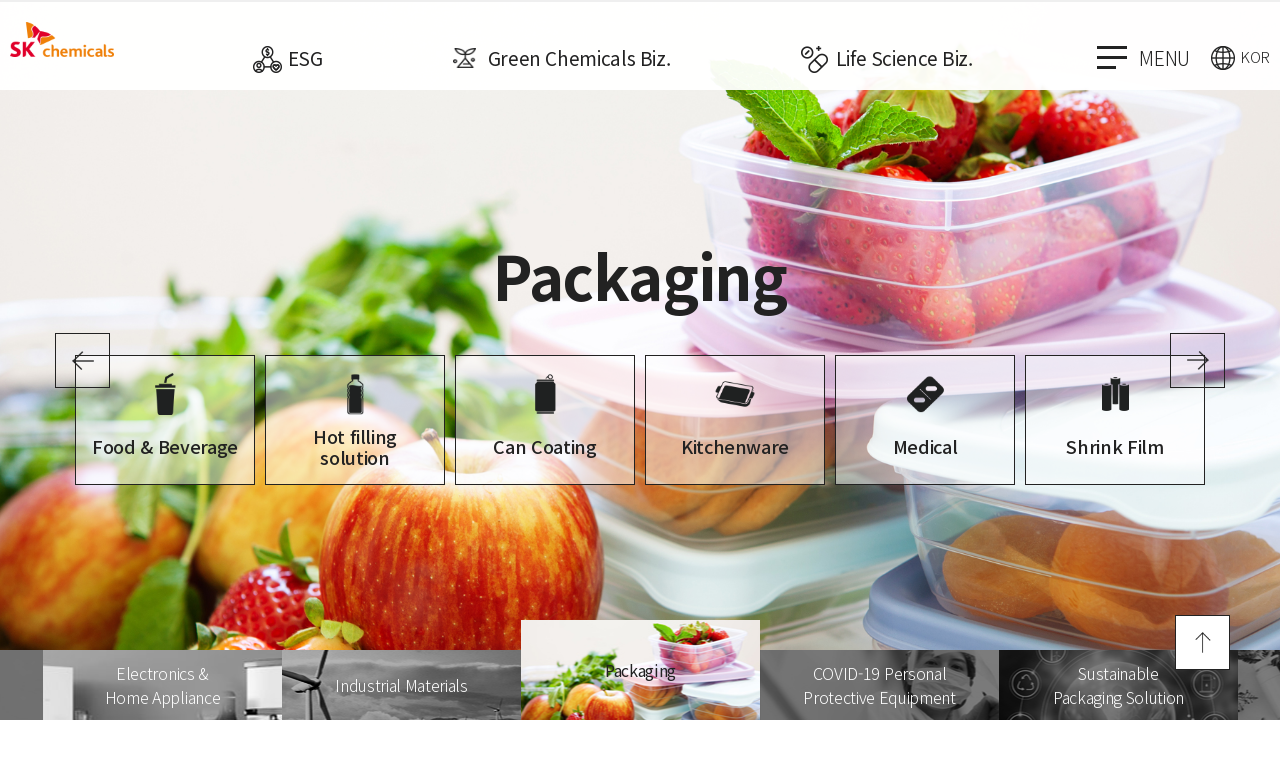

--- FILE ---
content_type: text/html; charset=utf-8
request_url: https://www.skchemicals.com/en/products/GC_Industry.aspx?sel=8
body_size: 90764
content:

<!doctype html>
<html lang="ko">
<head><meta charset="utf-8" /><meta http-equiv="x-ua-compatible" content="IE=edge" /><title>
	GC_Industry
</title><meta name="viewport" content="width=device-width, initial-scale=1.0, maximum-scale=1.0, minimum-scale=1.0, user-scalable=no" /><meta http-equiv="Page-Enter" content="blentTrans(Duration=0.0)" /><meta http-equiv="Page-Exit" content="blentTrans(Duration=0.0)" /><link rel="stylesheet" href="../asset/css/common.css" /><link rel="stylesheet" href="../asset/css/default.css" /><link rel="stylesheet" href="../asset/css/slick.css" /><link rel="stylesheet" href="../asset/css/aos.css" /><link rel="stylesheet" href="../asset/css/sub_common.css" /><link rel="stylesheet" href="../asset/css/sub_style.css" />    <!--회사소개-->

        <link rel="stylesheet" href="../asset/css/sub_style02.css" />    <!--윤리경영_투자정보-->
        <link rel="stylesheet" href="../asset/css/sub_style03.css" /> <!--PR센터, 고객지원 css-->
        <link rel="stylesheet" href="../asset/css/GC_LS_main.css" />    <!--GC_메인-->
        <link rel="stylesheet" href="../asset/css/GC_industry.css" />    <!--GC_Industry-->
        <link rel="stylesheet" href="../asset/css/ls.css" />    <!--ls-->
        <link rel="stylesheet" href="../asset/css/gc.css" />    <!--gc-->
    <link href="https://fonts.googleapis.com/css?family=Noto+Sans+KR&amp;display=swap" rel="stylesheet" />
    <script src="../asset/js/jquery-1.8.2.min.js"></script>
    <script src="../asset/js/jquery-ui.min.js"></script>
    <script src="../asset/js/aos.js"></script>
    <script src="../asset/js/common.js"></script>
    <script src="../asset/js/site.js"></script>
    <script src="../asset/js/slick.min.js"></script>
    <script src="../asset/js/jquery.counterup.js"></script>
    <script src="../asset/js/waypoints.min.js"></script>
    <script src="../asset/js/TweenMax.js"></script>
    <script src="../asset/js/isotope.pkgd.min.js"></script>


    <script type="text/javascript">
        var pdfshow = "";	
		
        /* 브라우저 체크 (IE) */
        var ua = navigator.userAgent.toLowerCase();
        if (ua.indexOf('msie') != -1 || ua.indexOf('trident') != -1) {
            var version = 11;
            ua = /msie ([0-9]{1,}[\.0-9]{0,})/.exec(ua);
            if (ua) {
                version = parseInt(ua[1]);
            }
            var classNames = '';
            classNames += ' is-ie';
            classNames += ' ie' + version;
            for (var i = version + 1; i <= 11; i++) {
                classNames += ' lt-ie' + i;
            }
            document.getElementsByTagName('html')[0].className += classNames;
        }

        $(function () {
            if ($('.datepicker').val() == '') {
                $('.datepicker').val('2026-01-21');
            }
            $(".datepicker").datepicker({
                dateFormat: 'yy-mm-dd',
                monthNamesShort: ['1월', '2월', '3월', '4월', '5월', '6월', '7월', '8월', '9월', '10월', '11월', '12월'],
                dayNamesMin: ['일', '월', '화', '수', '목', '금', '토'],
                changeMonth: true, //월변경가능
                changeYear: true, //년변경가능
                showMonthAfterYear: true, //년 뒤에 월 표시
            });
        });

        function fnMovePage(pageUrl) {
            document.location.href = pageUrl;
        }

        function contact() {
            window.location.href = "/support/email_agree.aspx?product=" + $(".depth03 a.on").text();
        }

        function en_contact() {
            window.location.href = "/en/support/email_agree.aspx?product=" + $(".depth03 a.on").text();
        }

        $(function () {
            $(window).keydown(function (e) {
                if (e.keyCode == 13) {
                    if ((e.target || e.srcElement).nodeName != "TEXTAREA") {
                        e.preventDefault();
                        return false;
                    }
                }
            });
        });
    </script>


    
</head>
<body>
    <form method="post" action="./GC_Industry.aspx?sel=8" id="form1">
<div class="aspNetHidden">
<input type="hidden" name="__VIEWSTATE" id="__VIEWSTATE" value="yeMgjKr+iv0m0xlIXX0nsQz21zBxZ6iaLqaHFPguOlQEQG2yxlXgsaaQkjKmFvwI/bvYteGBcaPbRpPI07AUsJHQGCl/Az4cUbFswSDBI+0=" />
</div>

<script language="javascript">
function Skcc_CanSelect() { return true; }
function Skcc_CanUpdate() { return true; }
function Skcc_CanInsert() { return true; }
function Skcc_CanDelete() { return true; }
</script>

<div class="aspNetHidden">

	<input type="hidden" name="__VIEWSTATEGENERATOR" id="__VIEWSTATEGENERATOR" value="086E3ED6" />
</div>
        <!-- wrapper -->
        <a href="#none" class="go-container">본문바로가기</a>
        <div class="header-menu-bg"></div>
        <div id="wrapper">

             <!-- 헤더 : 메인,서브공통_start -->
            <header id="header" class="">
                <h1 class="h1"><a href="/"><img src="/en/asset/images/common/header-logo.png" alt="sk케미칼 로고"></a></h1>
                <ul class="header-menu">
                    <li class="esg-menu">
                        <h2 class="hidden">ESG 메뉴</h2>
                        <a href="https://esg.skchemicals.com/en" target="_blank"  class="esg menu">ESG</a>
                        <div class="menu-wrap">
                            <div class="depth-area">
							<!--
                                <div class="inner">
                                    <img src="../asset/images/common/header-menu-bg.png" alt="ESG 배경이미지" class="bg-img">
                                    <ul class="depth02-area">
										<li><a href="/en/ESG/dbl.aspx">SK DBL</a></li>
										<li><a href="/en/ESG/esg_01.aspx">Stakeholder Management</a></li>
										<li><a href="/en/ESG/esg_19.aspx">Materiality Assessment</a></li>
										<li><a href="/en/ESG/esg_21.aspx">Goals of ESG Management</a></li>
										<li><a href="/en/ESG/esg_23.aspx">Governance</a></li>
										<li><a href="/en/ESG/report.aspx">Sustainability Report</a></li>
										<li><a href="https://www.skchemicals.com/gri_2022/index.html?l=ENG" target="_blank">ESG Reporting</a></li>	
                                    </ul>
                                </div>
							-->
								<!--depth_inner_end -->
                            </div> <!--depth_end -->
                        </div> <!--menu-wrap_end -->
                    </li>
                    <li class="gc-menu">
                        <h2 class="hidden">GC 메뉴</h2>
                        <a href="/en/products/GC_brand.aspx" class="gc menu">Green Chemicals Biz.</a>
                        <div class="menu-wrap" style="overflow: hidden; display: none;">
                            <div class="depth-area">
                                <div class="inner">
                                    <p class="title">Brand</p>
                                    <ul class="depth02-area">
                                        <li><a href="/en/products/SKYGREEN.aspx">SKYGREEN</a></li>
										<li><a href="/en/products/ECOZEN.aspx">ECOZEN</a></li>
										<li><a href="/en/products/Claro.aspx">CLARO</a></li>
										<li><a href="/en/products/ECOTRIA.aspx">ECOTRIA</a></li>
										<li><a href="/en/products/SKYPET.aspx">SKYPET</a></li>
										<li><a href="/en/products/SKYPURA.aspx">SKYPURA</a></li>
										<li><a href="/en/products/SKYPEL.aspx">SKYPEL</a></li>
										<li><a href="/en/products/SKYTRA.aspx">SKYTRA</a></li>
										<!--<li><a href="/en/products/ECOTRAN.aspx">ECOTRAN</a></li>-->
										<li><a href="/en/products/SKYDMT.aspx">SKYDMT</a></li>
										<li><a href="/en/products/SKYCHDM.aspx">SKYCHDM</a></li>
										<li><a href="/en/products/SKYDMCD.aspx">SKYDMCD</a></li>
										<li><a href="/en/products/SKYCHDA.aspx">SKYCHDA</a></li>
										<li><a href="/en/products/SKYBON.aspx">SKYBON</a></li>
										<!--<li><a href="/en/products/SKYFLEX.aspx">SKYFLEX</a></li>-->
										<li><a href="/en/products/ECOTRION.aspx">ECOTRION</a></li>
										<li><a href="/en/products/CnR.aspx">CnR</a></li>
										<li><a href="/en/products/Chemical.aspx">E.Chemical</a></li>
                                    </ul>
                                </div> <!--depth_inner_end -->
                            </div> <!--depth_end -->
                            <div class="depth-area">
                                <div class="inner">
                                    <p class="title">Application</p>
                                    <ul class="depth02-area">
										<li><a href="/en/products/GC_Industry.aspx?sel=1">COVID-19 Personal Protective Equipment</a></li>
										<li><a href="/en/products/GC_Industry.aspx?sel=2">Sustainable Packaging Solution</a></li>
										<li><a href="/en/products/GC_Industry.aspx?sel=3">Cosmetic</a></li>
										<li><a href="/en/products/GC_Industry.aspx?sel=4">Automotive</a></li>
										<li><a href="/en/products/GC_Industry.aspx?sel=5">Consumer goods &amp; Sports</a></li>
										<li><a href="/en/products/GC_Industry.aspx?sel=6">Electronics &amp; Home Appliance</a></li>
										<li><a href="/en/products/GC_Industry.aspx?sel=7">Industrial Materials</a></li>
										<li><a href="/en/products/GC_Industry.aspx?sel=8">Packaging</a></li>
                                    </ul>
                                </div> <!--depth_inner_end -->
                            </div> <!--depth_end -->
                        </div> <!--menu-wrap_end -->
                    </li>
                    <li class="ls-menu">
                        <h2 class="hidden">ls메뉴</h2>
                        <a href="/en/ls/main.aspx" class="ls menu">Life Science Biz.</a>
                        <div class="menu-wrap" style="overflow: hidden; display: none;">
                            <div class="depth-area">
                                <div class="inner">
                                    <p class="title"><a href="/en/ls/product_list.aspx?category=ETC">ETC</a></p>
                                    <ul class="depth02-area">
                                        <li><a href="/en/ls/product_list.aspx?category=ETC&amp;subclass=Musculoskeletal system">Musculoskeletal system</a></li>
                                        <li><a href="/en/ls/product_list.aspx?category=ETC&amp;subclass=Urinary system">Urinary system</a></li>
                                        <li><a href="/en/ls/product_list.aspx?category=ETC&amp;subclass=Anti-inflammatory agents/Analgesics">Anti-inflammatory agents/Analgesics</a></li>
                                        <li><a href="/en/ls/product_list.aspx?category=ETC&amp;subclass=Digestive system">Digestive system</a></li>
                                        <li><a href="/en/ls/product_list.aspx?category=ETC&amp;subclass=Kidney/Rheumatism">Kidney / Rheumatism</a></li>
                                        <li><a href="/en/ls/product_list.aspx?category=ETC&amp;subclass=Circulatory system/ Metabolic disease">Circulatory system / Metabolic disease</a></li>
                                        <li><a href="/en/ls/product_list.aspx?category=ETC&amp;subclass=Central Nervous System">Central nervous system</a></li>
                                        <li><a href="/en/ls/product_list.aspx?category=ETC&amp;subclass=Respiratory system">Respiratory system</a></li>
                                        <li><a href="/en/ls/product_list.aspx?category=ETC&amp;subclass=Antimicrobial/Antiviral agents">Antimicrobial / Antiviral agents</a></li>
										<li><a href="/en/ls/product_list.aspx?category=ETC&amp;subclass=Other">Other</a></li>
                                    </ul>
                                </div> <!--depth_inner_end -->
                            </div>
                            <div class="depth-area">
                                <div class="inner">
                                    <p class="title"><a href="/en/ls/product_list.aspx?category=OTC">OTC</a></p>
                                    <ul class="depth02-area">
                                        <li><a href="/en/ls/product_list.aspx?category=OTC&amp;subclass=Common cold/Antihistamine drug">Common cold / Antihistamine drug</a></li>
                                        <li><a href="/en/ls/product_list.aspx?category=OTC&amp;subclass=Vitamins/Minerals">Vitamins/Minerals</a></li>
                                        <li><a href="/en/ls/product_list.aspx?category=OTC&amp;subclass=Anti-inflammatory agents/Analgesics">Anti-inflammatory agents / Analgesics</a></li>
                                        <li><a href="/en/ls/product_list.aspx?category=OTC&amp;subclass=Dermatologicals">Dermatologicals</a></li>
                                        <li><a href="/en/ls/product_list.aspx?category=OTC&amp;subclass=Drugs to improve blood flow">Drugs to improve blood flow</a></li>
                                        <li><a href="/en/ls/product_list.aspx?category=OTC&amp;subclass=Other">Other</a></li>
                                    </ul>
                                </div> <!--depth_inner_end -->
                            </div> <!--depth_end -->
							<!--
                            <div class="depth-area">
                                <div class="inner">
                                    <p class="title"><a href="/en/ls/product_list.aspx?category=TRAST RAINBOW">TRAST RAINBOW</a></p>
                                    <ul class="depth02-area">
                                        <li><a href="/en/ls/product_list.aspx?category=TRAST RAINBOW&subclass=Anti-inflammatory agents/Analgesics">Anti-inflammatory agents/Analgesics</a></li>
                                    </ul>
                                </div>
                            </div>
							-->
							<!--depth_end -->
                        </div> <!--menu-wrap_end -->
                    </li>
                </ul>
                <div class="all-menu">
                    <a href="javascript:void(0)" class="sk-menu"><span></span>menu</a>
                    <div class="gnb pc">
                        <h2 class="hidden">케미칼 메뉴</h2>
                        <div class="inner">
                            <ul class="m-lang">
                                <li><a href="/">KOR</a></li>
                                <li><a href="/en">ENG</a></li>
                            </ul>
                            <ul class="depth01">
                                <li>
                                    <a href="javascript:void(0)" class="label">Company</a>
                                    <ul class="depth02">
                                        <li><a href="/en/about/abo_ceo.aspx">CEO Message </a></li>
                                        <li><a href="/en/about/abo_com.aspx">Company Overview</a></li>
                                        <li><a href="/en/about/abo_history2010.aspx">Company History</a></li>
                                        <li><a href="/en/about/abo_vision.aspx">Mission&amp;Vision</a></li>
                                        <li><a href="/en/about/abo_place01.aspx">Global Branches</a></li>
                                        <li><a href="/en/about/abo_subsidiary.aspx">Subsidiaries</a></li>
                                        <li><a href="/en/about/abo_recruit.aspx">Careers</a></li>
                                    </ul>
                                </li>
                                <li>
                                    <a href="javascript:void(0)" class="label">Business</a>
                                    <ul class="depth02">
                                        <li><a href="/en/products/GC_brand.aspx">Green Chemicals</a></li>
                                        <li><a href="/en/ls/main.aspx">Life Science</a></li>
                                    </ul>
                                </li>
								<!--
                                <li>
                                    <a href="javascript:void(0)" class="label">ESG</a>
                                    <ul class="depth02">
                                    <li><a href="/en/ESG/dbl.aspx">SK DBL</a></li>
                                    <li><a href="/en/ESG/esg_01.aspx">Stakeholder Management</a></li>
                                    <li><a href="/en/ESG/esg_19.aspx">Materiality Assessment</a></li>
                                    <li><a href="/en/ESG/esg_21.aspx">Goals of ESG Management</a></li>
                                    <li><a href="/en/ESG/esg_23.aspx">Governance</a></li>
                                    <li><a href="/en/ESG/report.aspx">Sustainability Report</a></li>
                                    <li><a href="https://www.skchemicals.com/gri_2022/index.html?l=ENG" target="_blank">ESG Reporting</a></li>
                                    </ul>
                                </li>
								-->
                                <li>
                                    <a href="javascript:void(0)" class="label">Financial Highlight</a>
                                    <ul class="depth02">
                                        <li><a href="/en/ir/FinancialHighlight.aspx">Financial Highlight</a></li>
                                        <li><a href="/en/ir/SubsidiaryCompanies.aspx">Subsidiary Companies</a></li>
                                        <!--<li><a href="/en/ir/stru_company.aspx">Corporate Governance</a></li>-->
                                    </ul>
                                </li>
                                <li>
                                    <a href="javascript:void(0)" class="label">PR Center</a>
                                    <ul class="depth02">
                                        <li><a href="/en/prcenter/new_list.aspx">News</a></li>
                                        <li><a href="/en/prcenter/symbol01.aspx">Corporate Identity</a></li>
                                    </ul>
                                </li>
								<!--
                                <li>
                                    <a href="javascript:void(0)" class="label">윤리경영</a>
                                    <ul class="depth02">
                                        <li><a href="/social/ethics.aspx">윤리경영 개요</a></li>
                                        <li><a href="/social/justice.aspx">공정거래자율준수</a></li>
                                        <li><a href="/social/advice.aspx">제보</a></li>
                                    </ul>
                                </li>
								-->
								
                                <li>
                                    <a href="javascript:void(0)" class="label">Contact Us</a>
                                    <ul class="depth02">
                                        <li><a href="/en/support/email_agree.aspx">Inquiry</a></li>
                                        <li><a href="/en/support/location_map.aspx">Location</a></li>
                                    </ul>
                                </li>
								<li class="gnb-close">
								    <a href="javascript:void(0)" class="sk-menu close"><span></span>메뉴닫기</a>
								</li>
                            </ul>

                            <!-- 20201017_메뉴추가_시작 -->
							<!--
                            <div class="search">
                                <ul>
                                    <li class="gc">
                                        <a href="/en/products/GC_brand.aspx">
                                            <span class="green">Green Chemicals</span>
                                            Search
                                        </a>
                                    </li>
                                    <li class="ls">
                                        <a href="/en/ls/main.aspx">
                                            <span class="orange">Life Science</span>
                                            Search
                                        </a>
                                    </li>
                                </ul>
                            </div>
							-->
                            <!-- 20201017_메뉴추가_끝 -->
                        </div>
                    </div>
                </div>
                <div class="lang">
                    <h2 class="hidden">언어선택</h2>
                    <i></i>
                    <a href="/">KOR</a>
                </div>
            </header>
            <section id="snb">
                <h2 class="hidden">esg, gc, ls메뉴</h2>
                <ul class="menu">
                    <li>
                        <a href="https://esg.skchemicals.com" target="_blank"  class="esg"><span>ESG</span></a>
						<!--
                        <div class="menu-wrap">
                            <div class="menu-header">
                                <h3 class="h3-esg">ESG</h3>
                                <a href="javascript:void(0)" class="close">메뉴닫기</a>
                            </div>
                            <div class="menu-list esg-list">
                                <ul class="depth01">
                                    <li><a href="/en/ESG/dbl.aspx">SK DBL</a></li>
                                    <li><a href="/en/ESG/esg_01.aspx">Stakeholder Management</a></li>
                                    <li><a href="/en/ESG/esg_19.aspx">Materiality Assessment</a></li>
                                    <li><a href="/en/ESG/esg_21.aspx">Goals of ESG Management</a></li>
                                    <li><a href="/en/ESG/esg_23.aspx">Governance</a></li>
                                    <li><a href="/en/ESG/report.aspx">Sustainability Report</a></li>
                                    <li><a href="https://www.skchemicals.com/gri_2022/index.html?l=ENG" target="_blank">ESG Reporting</a></li>
                                </ul>
                            </div>
                        </div>
						-->
                    </li>
                    <li>
                        <a href="javascript:void(0)" class="gc"><span>Green chemicals</span></a>
                        <div class="menu-wrap">
                            <div class="menu-header">
                                <h3 class="h3-gc">Green chemicals</h3>
                                <a href="javascript:void(0)" class="close">메뉴닫기</a>
                            </div>
                            <div class="menu-list">
                                <ul class="depth01">
                                    <li>
                                        <a href="javascript:void(0)">Brand</a>
                                        <ul class="depth02">
                                            <li><a href="/en/products/SKYGREEN.aspx">SKYGREEN</a></li>
										    <li><a href="/en/products/ECOZEN.aspx">ECOZEN</a></li>
										    <li><a href="/en/products/Claro.aspx">Claro</a></li>
										    <li><a href="/en/products/ECOTRIA.aspx">ECOTRIA</a></li>
										    <li><a href="/en/products/SKYPET.aspx">SKYPET</a></li>
										    <li><a href="/en/products/SKYPURA.aspx">SKYPURA</a></li>
										    <li><a href="/en/products/SKYPEL.aspx">SKYPEL</a></li>
										    <li><a href="/en/products/SKYTRA.aspx">SKYTRA</a></li>
										    <!--<li><a href="/en/products/ECOTRAN.aspx">ECOTRAN</a></li>-->
										    <li><a href="/en/products/SKYDMT.aspx">SKYDMT</a></li>
										    <li><a href="/en/products/SKYCHDM.aspx">SKYCHDM</a></li>
										    <li><a href="/en/products/SKYDMCD.aspx">SKYDMCD</a></li>
										    <li><a href="/en/products/SKYCHDA.aspx">SKYCHDA</a></li>
										    <li><a href="/en/products/SKYBON.aspx">SKYBON</a></li>
										    <!--<li><a href="/en/products/SKYFLEX.aspx">SKYFLEX</a></li>-->
										    <li><a href="/en/products/ECOTRION.aspx">ECOTRION</a></li>
										    <li><a href="/en/products/CnR.aspx">CnR</a></li>
										    <li><a href="/en/products/Chemical.aspx">E.Chemical</a></li>
                                        </ul>
                                    </li>
                                    <li>
                                        <a href="javascript:void(0)">Industry</a>
                                        <ul class="depth02">
                                            <li><a href="/en/products/GC_Industry.aspx?sel=1">COVID-19 Personal Protective Equipment</a></li>
                                            <li><a href="/en/products/GC_Industry.aspx?sel=2">Sustainable Packaging Solution</a></li>
                                            <li><a href="/en/products/GC_Industry.aspx?sel=3">Cosmetic</a></li>
                                            <li><a href="/en/products/GC_Industry.aspx?sel=4">Automotive</a></li>
                                            <li><a href="/en/products/GC_Industry.aspx?sel=5">Consumer goods &amp; Sports</a></li>
                                            <li><a href="/en/products/GC_Industry.aspx?sel=6">Electronics &amp; Home Appliance</a></li>
                                            <li><a href="/en/products/GC_Industry.aspx?sel=7">Industrial Materials</a></li>
                                            <li><a href="/en/products/GC_Industry.aspx?sel=8">Packaging</a></li>
                                        </ul>
                                    </li>
                                </ul>
                            </div>
                        </div>
                    </li>
                    <li>
                        <a href="javascript:void(0)" class="ls"><span>Life science</span></a>
                        <div class="menu-wrap">
                            <div class="menu-header">
                                <h3 class="h3-ls">Life science</h3>
                                <a href="javascript:void(0)" class="close"><span></span>메뉴닫기</a>
                            </div>
                            <div class="menu-list">
                                <ul class="depth01">
                                    <li>
                                        <a href="javascript:void(0)">ETC</a>
                                        <ul class="depth02">
                                            <li><a href="/en/ls/product_list.aspx?category=ETC&amp;subclass=Anti-inflammatory agents/Analgesics">Anti-inflammatory agents/Analgesics</a></li>
                                            <li><a href="/en/ls/product_list.aspx?category=ETC&amp;subclass=Antimicrobial/Antiviral agents">Antimicrobial/Antiviral agents</a></li>
                                            <li><a href="/en/ls/product_list.aspx?category=ETC&amp;subclass=Central nervous system">Central nervous system</a></li>
                                            <li><a href="/en/ls/product_list.aspx?category=ETC&amp;subclass=Circulatory system/ Metabolic disease">Circulatory system/ Metabolic disease</a></li>
                                            <li><a href="/en/ls/product_list.aspx?category=ETC&amp;subclass=Digestive system">Digestive system</a></li>
                                            <li><a href="/en/ls/product_list.aspx?category=ETC&amp;subclass=Kidney/Rheumatism">Kidney/Rheumatism</a></li>
                                            <li><a href="/en/ls/product_list.aspx?category=ETC&amp;subclass=Musculoskeletal system">Musculoskeletal system</a></li>
                                            <li><a href="/en/ls/product_list.aspx?category=ETC&amp;subclass=Respiratory system">Respiratory system</a></li>
                                            <li><a href="/en/ls/product_list.aspx?category=ETC&amp;subclass=Urinary system">Urinary system</a></li>
                                         </ul>
                                    </li>
                                    <li>
                                        <a href="javascript:void(0)">OTC</a>
                                        <ul class="depth02">
                                            <li><a href="/en/ls/product_list.aspx?category=OTC&amp;subclass=Common cold/Antihistamine drug">Common cold/Antihistamine drug</a></li>
                                            <li><a href="/en/ls/product_list.aspx?category=OTC&amp;subclass=Vitamins/Minerals">Vitamins/Minerals</a></li>
                                            <li><a href="/en/ls/product_list.aspx?category=OTC&amp;subclass=Anti-inflammatory agents/Analgesics">Anti-inflammatory agents/Analgesics</a></li>
                                            <li><a href="/en/ls/product_list.aspx?category=OTC&amp;subclass=Dermatologicals">Dermatologicals</a></li>
                                            <li><a href="/en/ls/product_list.aspx?category=OTC&amp;subclass=Drugs to improve blood flow">Drugs to improve blood flow</a></li>
                                            <li><a href="/en/ls/product_list.aspx?category=OTC&amp;subclass=Other">Other</a></li>
                                        </ul>
                                    </li>
                                    <!-- <li>
                                        <a href="javascript:void(0)">건강기능식품</a>
                                        <ul class="depth02">
                                            <li><a href="javascript:void(0)">건강기능식품</a></li>
                                        </ul>
                                    </li> -->
                                </ul>
                            </div>
                        </div>
                    </li>
                </ul>
            </section>
            <!-- 헤더 : 메인,서브공통_end -->

            
    <script>
        $(function () {
            var sel = "8";

            if (sel != '') {
                switch (sel) {
                    case "1": $("li.COVID").trigger("click"); break;
                    case "2": $("li.sustainable").trigger("click"); break;
                    case "3": $("li.cosmetic").trigger("click");break;
                    case "4": $("li.auto").trigger("click"); break;
                    case "5": $("li.consumer").trigger("click"); break;
                    case "6": $("li.electronics").trigger("click"); break;
                    case "7": $("li.industrial").trigger("click"); break;
                    case "8": $("li.packaging").trigger("click"); break;
                }
            }

        });
    </script>
    <!-- 서브 : 컨텐츠_start -->
            <div id="ctn-body">
                <h3 class="hidden">GC_Industry</h3>
                <div class="gc-industry">
                    <ul class="ctn">
                        <li class="list COVID">
                            <div class="inner">
                                <h4 class="title">COVID-19<br>Personal Protective Equipment</h4>
                                <ul>
                                    <li class="btn01">
                                        <a href="#COVID">
                                            <p>Face shield,<br>Protective barrier</p>
                                        </a>
                                    </li>
                                </ul>
                            </div>
                        </li>
                        <li class="list sustainable">
                            <div class="inner">
                                <h4 class="title">Sustainable<br>Packaging Solution</h4>
                                <ul>
                                    <li class="btn01">
                                        <a href="#RIC">
                                            <p>RIC No.1solution</p>
                                        </a>
                                    </li>
                                    <li class="btn02">
                                        <a href="#PCR">
                                            <p>PCR solution<span>(recycle material >30%)</span></p>
                                        </a>
                                    </li>
                                </ul>
                            </div>
                        </li>
                        <li class="list cosmetic">
                            <div class="inner">
                                <h4 class="title">Cosmetic</h4>
                                <ul>
                                    <li class="btn01">
                                        <a href="#cosmetic">
                                            <p>Cosmetic</p>
                                        </a>
                                    </li>
                                </ul>
                            </div>
                        </li>
                        <li class="list auto">
                            <div class="inner">
                                <h4 class="title">Automotive</h4>
                                <ul>
                                    <li class="btn01">
                                        <a href="#AutoIn">
                                            <p>Interior materials</p>
                                        </a>
                                    </li>
                                    <li class="btn02">
                                        <a href="#AutoOut">
                                            <p>Exterior materials</p>
                                        </a>
                                    </li>
                                </ul>
                            </div>
                        </li>
                        <li class="list consumer">
                            <div class="inner">
                                <h4 class="title">Consumer goods &amp; Sports</h4>
                                <ul>
                                    <li class="btn01">
                                        <a href="#ConsumerGoods">
                                            <p>Consumer goods</p>
                                        </a>
                                    </li>
                                    <li class="btn02">
                                        <a href="#ConsumerSports">
                                            <p>Sports</p>
                                        </a>
                                    </li>
                                </ul>
                            </div>
                        </li>
                        <li class="list electronics">
                            <div class="inner">
                                <h4 class="title">Electronics &amp;<br>Home Appliance</h4>
                                <ul>
                                    <li class="btn01">
                                        <a href="#Electronics">
                                            <p>Electronics</p>
                                        </a>
                                    </li>
                                    <li class="btn02">
                                        <a href="#Appliance">
                                            <p>Home Appliance</p>
                                        </a>
                                    </li>
                                </ul>
                            </div>
                        </li>
                        <li class="list industrial">
                            <div class="inner">
                                <h4 class="title">Industrial Materials</h4>
                                <ul>
                                    <li class="btn01">
                                        <a href="#industrialSheet">
                                            <p>Sheet</p>
                                        </a>
                                    </li>
									<!--
                                    <li class="btn02">
                                        <a href="#industrialCFRP">
                                            <p>CFRP Parts<span>(Carbon Fiber Reinforced Polymer)</span></p>
                                        </a>
                                    </li>
									-->
                                    <li class="btn03">
                                        <a href="#industrialWater">
                                            <p>Water Based Base Coating</p>
                                        </a>
                                    </li>
                                    <li class="btn04">
                                        <a href="#industrialHotmelt">
                                            <p>Hotmelt Coating</p>
                                        </a>
                                    </li>
									<!--
                                    <li class="btn05">
                                        <a href="#industrialConcrete">
                                            <p>Concrete and asphalt</p>
                                        </a>
                                    </li>
									-->
                                </ul>
                            </div>
                        </li>
                        <li class="list packaging">
                            <div class="inner">
                                <h4 class="title">Packaging</h4>
                                <ul>
                                    <li class="btn02">
                                        <a href="#PackagingFood">
                                            <p>Food &amp; Beverage</p>
                                        </a>
                                    </li>
                                    <li class="btn03">
                                        <a href="#PackagingHot">
                                            <p>Hot filling solution</p>
                                        </a>
                                    </li>
                                    <li class="btn04">
                                        <a href="#PackagingCan">
                                            <p>Can Coating</p>
                                        </a>
                                    </li>
                                    <li class="btn05">
                                        <a href="#PackagingKitchenware">
                                            <p>Kitchenware</p>
                                        </a>
                                    </li>
                                    <li class="btn06">
                                        <a href="#PackagingMedical">
                                            <p>Medical</p>
                                        </a>
                                    </li>
                                    <li class="btn01">
                                        <a href="#PackagingShrink">
                                            <p>Shrink Film</p>
                                        </a>
                                    </li>
                                </ul>
                            </div>
                        </li>
                    </ul>
                    <ul class="thum-wrap">
                        <li class="list COVID">
                            <a href="javascript:void(0)">
                                <p>COVID-19 Personal <br>Protective Equipment</p>
                            </a>
                        </li>
                        <li class="list sustainable">
                            <a href="javascript:void(0)">
                                <p>Sustainable <br>Packaging Solution</p>
                            </a>
                        </li>
                        <li class="list cosmetic">
                            <a href="javascript:void(0)">
                                <p>Cosmetic</p>
                            </a>
                        </li>
                        <li class="list auto">
                            <a href="javascript:void(0)">
                                <p>Automotive</p>
                            </a>
                        </li>
                        <li class="list consumer">
                            <a href="javascript:void(0)">
                                <p>Consumer goods &amp;<br> Sports</p>
                            </a>
                        </li>
                        <li class="list electronics">
                            <a href="javascript:void(0)">
                                <p>Electronics &amp;<br> Home Appliance</p>
                            </a>
                        </li>
                        <li class="list industrial">
                            <a href="javascript:void(0)">
                                <p>Industrial Materials</p>
                            </a>
                        </li>
                        <li class="list packaging">
                            <a href="javascript:void(0)">
                                <p>Packaging</p>
                            </a>
                        </li>
                    </ul>
                    <div class="slide-btn">
                        <a href="javascript:void(0)" class="prev"><span>이전</span></a>
                        <a href="javascript:void(0)" class="next"><span>다음</span></a>
                    </div>
                    <div id="COVID" class="layer-popup">
                        <div class="inner">
                            <h4 class="hidden">COVID-19 Personal 상세팝업</h4>
                            <ul class="pop-nav">
                                <li>COVID-19 Personal Protective Equipment</li>
                            </ul>
                            <div class="ctn-area">
                                <p class="desc">SKYGREEN and ECOZEN’s excellent chemical resistance and transparency provides ideal properties for personal protective equipment applications against COVID-19.</p>
                                <div class="ctn-box">
                                    <div class="txt-wrap">
                                        <ul class="txt-box">
                                            <li>
                                                Face shields, Protective barriers, Hand sanitizer containers
                                                <ul class="depth02">
                                                    <li>Ensures clear visibility</li>
                                                    <li>Suitable for long-term use as high chemical resistance enables repeated hygiene cleaning/sterilization</li>
                                                    <li>Can be used to make protective barriers in various shapes because of its cold bending characteristics</li>
                                                </ul>
                                            </li>
                                        </ul>
                                        <ul class="img-box">
                                            <li><img src="../asset/images/gc/img/industry-img01.jpg" alt="안내데스크 보호막"></li>
                                            <li><img src="../asset/images/gc/img/industry-img02.jpg" alt="구내식당 보호막"></li>
                                            <li><img src="../asset/images/gc/img/industry-img03.jpg" alt="얼굴 보호막"></li>
                                        </ul>
                                    </div>
                                    <div class="btn-area">
                                        <a href="/en/products/SKYGREEN.aspx" target="_blank">SKYGREEN–K</a>
                                        <a href="/en/products/ECOZEN.aspx" target="_blank">ECOZEN–T</a>
                                        <a href="javascript:COVIDpop()">Comparison of transparent shield panels</a>
                                    </div>
                                </div>
                            </div>
                            <a href="javascript:void(0)" class="close"><span>닫기</span></a>
                        </div>
                    </div>
                    <div id="RIC" class="layer-popup">
                        <div class="inner">
                            <h4 class="hidden">Sustainable Packaging Solution, RIC No.1 solution 상세팝업</h4>
                            <ul class="pop-nav">
                                <li>RIC No.1 solution</li>
                                <li>PCR solution (recycle material>30%)</li>
                            </ul>
                            <div class="ctn-area">
                                <p class="desc">RIC No.1 material that can be recycled with PET.</p>
                                <div class="ctn-box">
                                    <div class="txt-wrap">
                                        <ul class="txt-box">
                                            <li>RIC No.1 solution</li>
                                        </ul>
                                    </div>
                                    <div class="btn-area">
                                        <a href="/en/products/CLARO.aspx" target="_blank">CLARO</a>
                                        <!--<a href="javascript:void(0)">BR</a>-->
                                    </div>
                                </div>
                            </div>
                            <a href="javascript:void(0)" class="close"><span>닫기</span></a>
                        </div>
                    </div>
                    <div id="PCR" class="layer-popup">
                        <div class="inner">
                            <h4 class="hidden">Sustainable Packaging Solution, PCR solution (recycle material >30%) 상세팝업</h4>
                            <ul class="pop-nav">
                                <li>Sustainable Packaging Solution</li>
                                <li>PCR solution (recycle material >30%)</li>
                            </ul>
                            <div class="ctn-area">
                                <p class="desc">Uses R-PET (R-PET) materials collected after consumer use.</p>
                                <div class="ctn-box">
                                    <div class="txt-wrap">
                                        <ul class="txt-box">
                                            <li>PCR solution (recycle material >30%)</li>
                                        </ul>
                                    </div>
                                    <div class="btn-area">
                                        <a href="/en/products/ECOTRIA.aspx" target="_blank">ECOTRIA</a>
                                    </div>
                                </div>
                            </div>
                            <a href="javascript:void(0)" class="close"><span>닫기</span></a>
                        </div>
                    </div>
                    <div id="cosmetic" class="layer-popup">
                        <div class="inner">
                            <h4 class="hidden">Cosmetic 상세팝업</h4>
                            <ul class="pop-nav">
                                <li>Cosmetic</li>
                            </ul>
                            <div class="ctn-area">
                                <p class="desc">Suitable for various cosmetic packaging as a substitute for glass, offering excellent fluidity and chemical resistance/transparency.</p>
                                <div class="ctn-box">
                                    <div class="txt-wrap">
                                        <ul class="txt-box">
                                            <li>Cream jar, Cap, Lip gloss, etc. (Injection)</li>
                                        </ul>
                                    </div>
                                    <div class="btn-area">
                                        <a href="/en/products/SKYGREEN.aspx" target="_blank">SKYGREEN-PN</a>
                                    </div>
                                </div>
                                <div class="ctn-box">
                                    <div class="txt-wrap">
                                        <ul class="txt-box">
                                            <li>Lotion/Toner bottles, etc. (EBM)</li>
                                        </ul>
                                    </div>
                                    <div class="btn-area">
                                        <a href="/en/products/SKYGREEN.aspx" target="_blank">SKYGREEN-K</a>
                                        <a href="/en/products/ECOZEN.aspx" target="_blank">ECOZEN - T </a>
                                    </div>
                                </div>
                            </div>
                            <a href="javascript:void(0)" class="close"><span>닫기</span></a>
                        </div>
                    </div>
                    <div id="AutoIn" class="layer-popup">
                        <div class="inner">
                            <h4 class="hidden">Automotive 내장 상세팝업</h4>
                            <ul class="pop-nav">
                                <li>Interior materials</li>
                                <li>Exterior materials</li>
                            </ul>
                            <div class="ctn-area">
                                <p class="desc">Widely used as automotive interior materials for components such as front hood, buttons, connectors and also as leaf springs.</p>
                                <div class="ctn-box">
                                    <div class="txt-wrap">
                                        <ul class="txt-box">
                                            <li>Center Button, Connector, B-Pillar, Door Handle</li>
                                        </ul>
                                    </div>
                                    <div class="btn-area">
                                        <a href="/en/products/SKYTRA.aspx" target="_blank">SKYTRA</a>
                                    </div>
                                </div>
								<!--
                                <div class="ctn-box">
                                    <div class="txt-wrap">
                                        <ul class="txt-box">
                                            <li>Leaf Springs</li>
                                        </ul>
                                    </div>
                                    <div class="btn-area">
                                        <a href="/en/products/SKYFLEX.aspx" target="_blank">SKYFLEX</a>
                                    </div>
                                </div>
								-->
                            </div>
                            <a href="javascript:void(0)" class="close"><span>닫기</span></a>
                        </div>
                    </div>
                    <div id="AutoOut" class="layer-popup">
                        <div class="inner">
                            <h4 class="hidden">Automotive 외장 상세팝업</h4>
                            <ul class="pop-nav">
                                <li>Interior Materials</li>
                                <li>Exterior Materials</li>
                            </ul>
                            <div class="ctn-area">
                                <p class="desc">Used to replace existing materials for electrical and electronic components in vehicles such as wiring harnesses (FFP) and headlamps for weight reduction as well as exterior automotive parts such as engine hoods and trunk covers.</p>
                                <div class="ctn-box">
                                    <div class="txt-wrap">
                                        <ul class="txt-box">
                                            <li>Bezel</li>
                                        </ul>
                                    </div>
                                    <div class="btn-area">
                                        <a href="/en/products/SKYTRA.aspx">SKYTRA</a>
                                    </div>
                                </div>
                                <div class="ctn-box">
                                    <div class="txt-wrap">
                                        <ul class="txt-box">
                                            <li>Window Film</li>
                                        </ul>
                                    </div>
                                    <div class="btn-area">
                                        <a href="/en/products/Chemical.aspx">Optical material for displays</a>
                                    </div>
                                </div>
                                <div class="ctn-box">
                                    <div class="txt-wrap">
                                        <ul class="txt-box">
                                            <li>Ignition coil, Connector, High Voltage Connector, Brush Holder </li>
                                        </ul>
                                    </div>
                                    <div class="btn-area">
                                        <a href="/en/products/SKYPURA.aspx">SKYPURA</a>
                                    </div>
                                </div>
                                <div class="ctn-box">
                                    <div class="txt-wrap">
                                        <ul class="txt-box">
                                            <li>Holeplug, Cable</li>
                                        </ul>
                                    </div>
                                    <div class="btn-area">
                                        <a href="/en/products/SKYPEL.aspx">SKYPEL</a>
                                    </div>
                                </div>
								<!--
                                <div class="ctn-box">
                                    <div class="txt-wrap">
                                        <ul class="txt-box">
                                            <li>Engine Hood, Trunk Lid, Spoiler, Garnish</li>
                                        </ul>
                                    </div>
				
                                    <div class="btn-area">
                                        <a href="/en/products/SKYFLEX.aspx">SKYFLEX</a>
                                    </div>
				
                                </div>
								-->
                            </div>
                        </div>
                    </div>
                    <div id="ConsumerGoods" class="layer-popup">
                        <div class="inner">
                            <h4 class="hidden">Consumer goods 상세팝업</h4>
                            <ul class="pop-nav">
                                <li>Consumer goods</li>
                                <li>Sports</li>
                            </ul>
                            <div class="ctn-area">
                                <p class="desc">Widely used in consumer goods subjected to repeated use because of high resistance to shocks and chemicals</p>
                                <div class="ctn-box">
                                    <div class="txt-wrap">
                                        <ul class="txt-box">
                                            <li>Toothbrush body</li>
                                        </ul>
                                    </div>
                                    <div class="btn-area">
                                        <a href="/en/products/SKYGREEN.aspx" target="_blank">SKYGREEN-J</a>
                                    </div>
                                </div>
                                <div class="ctn-box">
                                    <div class="txt-wrap">
                                        <ul class="txt-box">
                                            <li>Tableware such as airtight containers and food trays</li>
                                        </ul>
                                    </div>
                                    <div class="btn-area">
                                        <a href="/en/products/ECOZEN.aspx" target="_blank">ECOZEN-T series</a>
                                    </div>
                                </div>
                            </div>
                            <a href="javascript:void(0)" class="close"><span>닫기</span></a>
                        </div>
                    </div>
                    <div id="ConsumerSports" class="layer-popup">
                        <div class="inner">
                            <h4 class="hidden">Consumer Sports 상세팝업</h4>
                            <ul class="pop-nav">
                                <li>Consumer goods &amp; Sports</li>
                                <li>Consumer Sports</li>
                            </ul>
                            <div class="ctn-area">
                                <p class="desc">Sports materials that can be used for products requiring light weight and hardness such as golf clubs, bicycles, etc., and for those requiring elasticity such as the outsole of sports shoes and sportswear.</p>
                                <!--
								<div class="ctn-box">
                                    <div class="txt-wrap">
                                        <ul class="txt-box">
                                            <li>Golf clubs, Fishing rods, Bicycles, Hockey sticks</li>
                                        </ul>
                                    </div>
                                    <div class="btn-area">
                                        <a href="/en/products/SKYFLEX.aspx" target="_blank">SKYFLEX</a>
                                    </div>
                                </div>
								-->
                                <div class="ctn-box">
                                    <div class="txt-wrap">
                                        <ul class="txt-box">
                                            <li>Filament fiber for the upper of running shoes</li>
                                        </ul>
                                    </div>
                                    <div class="btn-area">
                                        <a href="/en/products/SKYPEL.aspx" target="_blank">SKYPEL</a>
                                    </div>
                                </div>
                                <div class="ctn-box">
                                    <div class="txt-wrap">
                                        <ul class="txt-box">
                                            <li>Outsole of running shoes, Sportswear</li>
                                        </ul>
                                    </div>
                                    <div class="btn-area">
                                        <a href="/en/products/ECOTRION.aspx" target="_blank">ECOTRION</a>
                                    </div>
                                </div>
                            </div>
                            <a href="javascript:void(0)" class="close"><span>닫기</span></a>
                        </div>
                    </div>
                    <div id="Electronics" class="layer-popup">
                        <div class="inner">
                            <h4 class="hidden">Electronics 상세팝업</h4>
                            <ul class="pop-nav">
                                <li>Electronics &amp; Home Appliance</li>
                                <li>Electronics</li>
                            </ul>
                            <div class="ctn-area">
                                <p class="desc">SK chemicals produces a variety of materials with essential properties required for electronic components, including strength, resistance to heat and chemicals, and electrical stability.</p>
                                <!--
								<div class="ctn-box">
                                    <div class="txt-wrap">
                                        <ul class="txt-box">
                                            <li>Home appliance cases</li>
                                        </ul>
                                    </div>
                                    <div class="btn-area">
                                        <a href="/en/products/SKYFLEX.aspx" target="_blank">SKYFLEX</a>
                                    </div>
                                </div>
								-->
                                <div class="ctn-box">
                                    <div class="txt-wrap">
                                        <ul class="txt-box">
                                            <li>Wiring cable</li>
                                        </ul>
                                    </div>
                                    <div class="btn-area">
                                           <a href="/en/products/SKYPEL.aspx" target="_blank">SKYPEL</a>
                                    </div>
                                </div>
                                <div class="ctn-box">
                                    <div class="txt-wrap">
                                        <ul class="txt-box">
                                            <li>Home appliance cases, LED Reflector, SMT Connectors</li>
                                        </ul>
                                    </div>
                                    <div class="btn-area">
                                        <a href="/en/products/SKYPURA.aspx" target="_blank">SKYPURA</a>
                                    </div>
                                </div>
                                <div class="ctn-box">
                                    <div class="txt-wrap">
                                        <ul class="txt-box">
                                            <li>LED Reflector, Lighting appliances, E/E Housing</li>
                                        </ul>
                                    </div>
                                    <div class="btn-area">
                                        <a href="/en/products/SKYTRA.aspx" target="_blank">SKYTRA</a>
                                    </div>
                                </div>
                                <div class="ctn-box">
                                    <div class="txt-wrap">
                                        <ul class="txt-box">
                                            <li>Display Panel</li>
                                        </ul>
                                    </div>
                                    <div class="btn-area">
                                        <a href="javascript:void(0)">Optical material for displays</a>
                                    </div>
                                </div>
                            </div>
                            <a href="javascript:void(0)" class="close"><span>닫기</span></a>
                        </div>
                    </div>
                    <div id="Appliance" class="layer-popup">
                        <div class="inner">
                            <h4 class="hidden"> Home Appliance 상세팝업</h4>
                            <ul class="pop-nav">
                                <li>Electronics &amp; Home Appliance</li>
                                <li>Home Appliance</li>
                            </ul>
                            <div class="ctn-area">
                                <p class="desc">Used in various parts of home appliances because of our products’ excellent chemical resistance and compliance with the standards for food contact materials set by the US FDA and European EFSA</p>
                                <div class="ctn-box">
                                    <div class="txt-wrap">
                                        <ul class="txt-box">
                                            <li>Refrigerators, Washing machines, Vacuum cleaners, etc. (Transparent parts)</li>
                                        </ul>
                                    </div>
                                    <div class="btn-area">
                                        <a href="/en/products/SKYGREEN.aspx" target="_blank">SKYGREEN-J</a>
                                    </div>
                                </div>
                                <div class="ctn-box">
                                    <div class="txt-wrap">
                                        <ul class="txt-box">
                                            <li>Blenders and Juicers (Transparent parts that require heat resistance)</li>
                                        </ul>
                                    </div>
                                    <div class="btn-area">
                                        <a href="/en/products/ECOZEN.aspx" target="_blank">ECOZEN-T</a>
                                    </div>
                                </div>
                                <div class="ctn-box">
                                    <div class="txt-wrap">
                                        <ul class="txt-box">
                                            <li>Pre-Coated Metal (PCM) in Home appliances</li>
                                        </ul>
                                    </div>
                                    <div class="btn-area">
                                        <a href="/en/products/SKYBON.aspx" target="_blank">SKYBON ES</a>
                                    </div>
                                </div>
                            </div>
                            <a href="javascript:void(0)" class="close"><span>닫기</span></a>
                        </div>
                    </div>
                    <div id="industrialSheet" class="layer-popup">
                        <div class="inner">
                            <h4 class="hidden">Industrial Materials Sheet 상세팝업</h4>
                            <ul class="pop-nav">
                                <li>Industrial Materials</li>
                                <li>Sheet</li>
                            </ul>
                            <div class="ctn-area">
                                <p class="desc">SK chemicals provides sheet solutions in various thicknesses, offering high moldability and weather resistance.</p>
                                <div class="ctn-box">
                                    <div class="txt-wrap">
                                        <ul class="txt-box">
                                            <li>Heavy guage sheet, Thin guage sheet</li>
                                        </ul>
                                    </div>
                                    <div class="btn-area">
                                        <a href="/en/products/SKYGREEN.aspx" target="_blank">SKYGREEN <span class="br">K series</span></a>
                                        <a href="/en/products/SKYGREEN.aspx" target="_blank">SKYGREEN <span class="br">S series</span></a>
                                        <a href="/en/products/SKYGREEN.aspx" target="_blank">SKYGREEN <span class="br">T series</span></a>
                                    </div>
                                </div>
                            </div>
                            <a href="javascript:void(0)" class="close"><span>닫기</span></a>
                        </div>
                    </div>
					<!--
                    <div id="industrialCFRP" class="layer-popup">
                        <div class="inner">
                            <h4 class="hidden">Industrial Materials CFRP(Carbon Fiber Reinforced Polymer) Parts 상세팝업</h4>
                            <ul class="pop-nav">
                                <li>Industrial Materials</li>
                                <li>CFRP(Carbon Fiber Reinforced Polymer) Parts</li>
                            </ul>
                            <div class="ctn-area">
                                <p class="desc">CFRP weighs one-fifth as much as iron, but it is ten times stronger. It is used as various industrial materials, replacing metal.</p>
                                <div class="ctn-box">
                                    <div class="txt-wrap">
                                        <ul class="txt-box">
                                            <li>Wind blades, Robot arms, Ship and Aircraft parts</li>
                                        </ul>
                                    </div>
                                    <div class="btn-area">
                                        <a href="/en/products/SKYFLEX.aspx" target="_blank">SKYFLEX</a>
                                    </div>
                                </div>
                            </div>
                            <a href="javascript:void(0)" class="close"><span>닫기</span></a>
                        </div>
                    </div>
					-->
                    <div id="industrialWater" class="layer-popup">
                        <div class="inner">
                            <h4 class="hidden">Industrial Materials Water Based Base Coating 상세팝업</h4>
                            <ul class="pop-nav">
                                <li>Industrial Materials</li>
                                <li>Water Based Base Coating</li>
                            </ul>
                            <div class="ctn-area">
                                <p class="desc">Water-soluble polyester coating</p>
                                <div class="ctn-box">
                                    <div class="txt-wrap">
                                        <ul class="txt-box">
                                            <li>Sizing, Water soluble papers, Inks, Resins and Clear polishes</li>
                                        </ul>
                                    </div>
                                    <div class="btn-area">
                                        <a href="/en/products/SKYBON.aspx" target="_blank">SKYBON EW</a>
                                    </div>
                                </div>
                            </div>
                            <a href="javascript:void(0)" class="close"><span>닫기</span></a>
                        </div>
                    </div>
                    <div id="industrialHotmelt" class="layer-popup">
                        <div class="inner">
                            <h4 class="hidden">Industrial Materials Hotmelt Coating 상세팝업</h4>
                            <ul class="pop-nav">
                                <li>Industrial Materials</li>
                                <li>Hotmelt Coating</li>
                            </ul>
                            <div class="ctn-area">
                                <p class="desc">Thermoplastic polyester coating and adhesive</p>
                                <div class="ctn-box">
                                    <div class="txt-wrap">
                                        <ul class="txt-box">
                                            <li>Automotive air/Fuel filters, Various labels and Emblems</li>
                                        </ul>
                                    </div>
                                    <div class="btn-area">
                                        <a href="/en/products/SKYBON.aspx" target="_blank">SKYBON EH</a>
                                    </div>
                                </div>
                            </div>
                            <a href="javascript:void(0)" class="close"><span>닫기</span></a>
                        </div>
                    </div>
					<!--
                    <div id="industrialConcrete" class="layer-popup">
                        <div class="inner">
                            <h4 class="hidden">Industrial Materials Concrete and asphalt 상세팝업</h4>
                            <ul class="pop-nav">
                                <li>Industrial Materials</li>
                                <li>Concrete and asphalt</li>
                            </ul>
                            <div class="ctn-area">
                                <p class="desc">SK chemicals reinforcing materials with carbon fiber’s excellent stiffness are widely used to improve the durability of concrete structures.</p>
                                <div class="ctn-box">
                                    <div class="txt-wrap">
                                        <ul class="txt-box">
                                            <li>Reinforcement for concrete structures such as bridges, Piers, etc.</li>
                                        </ul>
                                    </div>
                                    <div class="btn-area">
                                        <a href="/en/products/SKYFLEX.aspx" target="_blank">SKYFLEX</a>
                                    </div>
                                </div>
                            </div>
                            <a href="javascript:void(0)" class="close"><span>닫기</span></a>
                        </div>
                    </div>
					-->
                    <div id="PackagingShrink" class="layer-popup">
                        <div class="inner">
                            <h4 class="hidden">Packaging Shrink Film 상세팝업</h4>
                            <ul class="pop-nav">
                                <li>Packaging</li>
                                <li>Shrink Film</li>
                            </ul>
                            <div class="ctn-area">
                                <p class="desc">Full body shrink films with high shrinkage rate and excellent printability</p>
                                <div class="ctn-box">
                                    <div class="txt-wrap">
                                        <ul class="txt-box">
                                            <li>General Shrink film</li>
                                        </ul>
                                    </div>
                                    <div class="btn-area">
                                        <a href="javascript:void(0)">SKYGREEN <span class="br">SF series</span></a>
                                    </div>
                                </div>
                                <div class="ctn-box">
                                    <div class="txt-wrap">
                                        <ul class="txt-box">
                                            <li>RIC No.1 (Can be recycled with PET products in the same stream)</li>
                                        </ul>
                                    </div>
                                    <div class="btn-area">
                                        <a href="/en/products/ECOTRIA.aspx" target="_blank">ECOTRIA S100</a>
                                    </div>
                                </div>
                            </div>
                            <a href="javascript:void(0)" class="close"><span>닫기</span></a>
                        </div>
                    </div>
                    <div id="PackagingFood" class="layer-popup">
                        <div class="inner">
                            <h4 class="hidden">Packaging Food &amp; Beverage 상세팝업</h4>
                            <ul class="pop-nav">
                                <li>Packaging</li>
                                <li>Food &amp; Beverage</li>
                            </ul>
                            <div class="ctn-area">
                                <p class="desc">Excellent chemical resistance and stability make our materials perfect for various food and beverage contact applications.</p>
                                <div class="ctn-box">
                                    <div class="txt-wrap">
                                        <ul class="txt-box">
                                            <li>Food Containers, Sports Bottles, Cups, Ice trays</li>
                                        </ul>
                                    </div>
                                    <div class="btn-area">
                                        <a href="/en/products/ECOZEN.aspx" target="_blank">ECOZEN <span class="br">T series</span></a>
                                    </div>
                                </div>
                                <div class="ctn-box">
                                    <div class="txt-wrap">
                                        <ul class="txt-box">
                                            <li>Drink containers</li>
                                        </ul>
                                    </div>
                                    <div class="btn-area">
                                        <a href="/en/products/SKYPET.aspx" target="_blank">SKYPET</a>
                                    </div>
                                </div>
                            </div>
                            <a href="javascript:void(0)" class="close"><span>닫기</span></a>
                        </div>
                    </div>
                    <div id="PackagingHot" class="layer-popup">
                        <div class="inner">
                            <h4 class="hidden">Packaging Hot filling solution 상세팝업</h4>
                            <ul class="pop-nav">
                                <li>Packaging</li>
                                <li>Hot filling solution</li>
                            </ul>
                            <div class="ctn-area">
                                <p class="desc">Our hot filling solution with high heat resistance can replace PET/glass in high temperature drinks.</p>
                                <div class="ctn-box">
                                    <div class="txt-wrap">
                                        <ul class="txt-box">
                                            <li>Beverage bottle</li>
                                        </ul>
                                    </div>
                                    <div class="btn-area">
                                        <a href="/en/products/ECOZEN.aspx" target="_blank">ECOZEN HF</a>
                                    </div>
                                </div>
                            </div>
                            <a href="javascript:void(0)" class="close"><span>닫기</span></a>
                        </div>
                    </div>
                    <div id="PackagingCan" class="layer-popup">
                        <div class="inner">
                            <h4 class="hidden">Packaging Can Coating 상세팝업</h4>
                            <ul class="pop-nav">
                                <li>Packaging</li>
                                <li>Can Coating</li>
                            </ul>
                            <div class="ctn-area">
                                <p class="desc">Widely used to coat the inside of drink/food cans because of a low risk of BPA</p>
                                <div class="ctn-box">
                                    <div class="txt-wrap">
                                        <ul class="txt-box">
                                            <li>Beverage &amp; Food Can</li>
                                        </ul>
                                    </div>
                                    <div class="btn-area">
                                        <a href="/en/products/SKYBON.aspx" target="_blank">SKYBON ES</a>
                                    </div>
                                </div>
                            </div>
                            <a href="javascript:void(0)" class="close"><span>닫기</span></a>
                        </div>
                    </div>
                    <div id="PackagingKitchenware" class="layer-popup">
                        <div class="inner">
                            <h4 class="hidden">Packaging  Kitchenware 상세팝업</h4>
                            <ul class="pop-nav">
                                <li>Packaging</li>
                                <li>Kitchenware</li>
                            </ul>
                            <div class="ctn-area">
                                <p class="desc">Suitable for kitchenware to be used at high temperature because of a high heat resistance</p>
                                <div class="ctn-box">
                                    <div class="txt-wrap">
                                        <ul class="txt-box">
                                            <li>Baking Tray</li>
                                        </ul>
                                    </div>
                                    <div class="btn-area">
                                        <a href="/en/products/SKYTRA.aspx" target="_blank">SKYTRA</a>
                                    </div>
                                </div>
                            </div>
                            <a href="javascript:void(0)" class="close"><span>닫기</span></a>
                        </div>
                    </div>
                    <div id="PackagingMedical" class="layer-popup">
                        <div class="inner">
                            <h4 class="hidden">Packaging Medical 상세팝업</h4>
                            <ul class="pop-nav">
                                <li>Packaging</li>
                                <li>Medical</li>
                            </ul>
                            <div class="ctn-area">
                                <p class="desc">Complies with ISO 10993-1 and ISO 11607-1 for medical applications.</p>
                                <div class="ctn-box">
                                    <div class="txt-wrap">
                                        <ul class="txt-box">
                                            <li>Blister packaging Medical device packaging</li>
                                        </ul>
                                    </div>
                                    <div class="btn-area">
                                        <a href="/en/products/SKYGREEN.aspx" target="_blank">SKYGREEN <span class="br">S series</span></a>
                                    </div>
                                </div>
                            </div>
                            <a href="javascript:void(0)" class="close"><span>닫기</span></a>
                        </div>
                    </div>
                </div>
            </div>
            <!-- 서브 : 컨텐츠_end -->
    <script>
        function COVIDpop() { window.open('/products/GC_Industry_popup.aspx', '_blank'); }
    </script>
        <style type="text/css" >
                @media(max-width: 1200px) {
                #snb {display: none;}
                }
                @media(max-width: 768px) {
                #snb {display: none;}
                }
        </style>


            <!-- 푸터,aside : 메인,서브공통_start -->
            <aside id="aside">
                <h2 class="hidden">퀵메뉴</h2>
                <ul class="quick">
                    <li class="list">
                        <div id="contentpdf"></div>
                    </li>
                    <li class="list">
                        <a href="javascript:void(0)" class="top"><img src="../asset/images/common/icon-arrow-u-b.png" alt="상단으로 이동"></a>
                    </li>
                </ul>
            </aside>			
			
            <footer id="footer">
                <h2 class="hidden">하단내용</h2>
                <div class="inner">
                    <div class="group01">
                        <div class="links">
                            <ul class="site">
                                <li><a href="/en/support/location_map.aspx">Location</a></li>
                                <li><a href="/en/support/email_agree.aspx">Inquiry</a></li>
                                <li><a href="/en/ESG/report.aspx">Sustainability Report</a></li>
                            </ul>
							<!--
                            <ul class="social">
                                <li><a href="javascript:goFacebook('https://www.skchemicals.com/en','SK chemicals','SK chemicals');" class="facebook"><img src="../asset/images/common/footer-facebook.png" alt="페이스북"></a></li>
                                <li><a href="javascript:goTwitter('SK chemicals','http://www.skchemicals.com/main.do?lang=en');" class="tweeter"><img src="../asset/images/common/footer-tweet.png" alt="트위터"></a></li>
                            </ul>
							-->
                        </div>
                        <ul class="info">
                            <li>310 Pangyo-ro, Bundang-gu, Seongnam-si, Gyeonggi-do<br /> 463-400 Korea [13494]</li>
                            <li>Copyright(c) SK chemicals. All Rights Reserved.</li>
                        </ul>
                    </div>
                    <div class="group02">
					     <a title="새창열림" href="https://ethics.sk.co.kr/Main/index" target="_blank" class="advice-go">
                            <p class="title">Ethical Management</p>
							<p class="txt">All stakeholders, including SK chemicals' partners, customers, and other third parties can report</p>
                            <p class="go">Site go</p>
                        </a>
                        <div class="family">
                            <select id="link_url" name="link_url">
							<option value="http://www.sk.com/en/index.jsp" selected="selected">SK Group</option>
							<option value="https://www.skdiscovery.com/kr/main.do">SK discovery</option>
                            <option value="https://www.skbioscience.co.kr/en/main.do">SK bioscience</option>
                            <option value="https://www.skplasma.com/en">SK plasma</option>
                            <option value="">--------------------</option>


							<option value="http://www.skinnovation.com/main/main.asp">SK innovation</option>
							<option value="http://skenergy.com/main/main.asp">SK energy</option>
							<option value="http://skglobalchemical.com/main/main.asp">SK globalchemical</option>
							<option value="http://www.sklubricants.com/kor/main/main.html">SK lubricants</option>
							<option value="http://www.skincheonpetrochem.com/">SK incheonpetrochem</option>
							<option value="http://www.skc.kr/">SKC</option>
							<option value="http://www.skens.com/sk/main.jsp">SK E&amp;S</option>
							<option value="http://www.skgas.co.kr/">SK gas</option>
							<option value="http://www.sktelecom.com/">SK telecom</option>
							<option value="http://www.skcc.com/">SK C&amp;C</option>
							<option value="http://www.skplanet.com/">SK planet</option>
							<option value="http://www.skhynix.com/kor/index.jsp">SK hynix</option>
							<option value="http://www.skbroadband.com">SK broadband</option>
							<option value="http://www.sktelesys.co.kr/">SK telesys</option>
							<option value="http://www.sktelink.com/">SK telink</option>
							<option value="http://corp.nate.com/">SK communications</option>
							<option value="http://www.sknetworks.com/">SK networks</option>
							<option value="http://www.skec.co.kr/">SK E&amp;C</option>
							<option value="http://www.skshipping.co.kr/kor/index.aspx">SK shipping</option>
							<option value="http://www.sks.co.kr/">SK Securities</option>
							<option value="http://www.skchemicals.com/ecoweb/main.asp">ecoweb</option>
							<option value="http://www.skcareers.com/DefaultTRM.aspx">SK careers</option>
                            </select>
                            <a href="javascript:link_url_go()" class="go">GO</a>
                        </div>
                    </div>
					<script>
                        function link_url_go() {
                            var val = $('#link_url').val()
                            window.open(val);
                            return false;
                        }
                    </script>
                </div>
            </footer>
            <!-- 푸터,aside : 메인,서브공통_end -->

        </div>
    
<script language="Javascript">
</script>
</form>
<!-- Google tag (gtag.js) -->
<script async src="https://www.googletagmanager.com/gtag/js?id=G-LLKJHX1F0Y"></script>
<script>
  window.dataLayer = window.dataLayer || [];
  function gtag(){dataLayer.push(arguments);}
  gtag('js', new Date());

  gtag('config', 'G-LLKJHX1F0Y');
</script>

</body>
</html>


--- FILE ---
content_type: text/css
request_url: https://www.skchemicals.com/en/asset/css/common.css
body_size: 51189
content:
@charset "utf-8";
/* *******************************************************
 * filename : common.css
 * description : 공통디자인 CSS
 * date : 2020-07-01
******************************************************** */

/* 헤더 */
#wrapper {overflow-x: hidden;}
.go-container {position: fixed; top: -55px; left:0; right:0; z-index: 9999; text-align: center; padding: 15px 0; width: 100%; color:#000; background:#efefef; width:100%;}
.go-container:focus {top: 0; color:#000;}
#header {height: 90px; width:100%; position: fixed; top:0; left:0; right:0; transition: all 0.2s; background: rgba(0, 0, 0, 0.6); z-index: 10;}
#header .h1 {width: 104px; position: absolute; left: 10px; top: 22px; transition: all 0.2s;}
#header .h1 a {display: block; width: 100%; height: 100%;}
#header .h1 a img {width: 100%; display: block;}
#header .lang {position: absolute; right: 10px; top: 42px; transition: all 0.2s;}
#header .lang i {display: inline-block; width: 24px; height: 24px; background: url('../images/common/icon-lang.png') no-repeat center center; vertical-align: middle;}
#header .lang a {color:#fff; font-size: 15px; text-transform: uppercase;}
#header .gnb-close {position: fixed; right: 90px; top: 44px;}
#header .sk-menu {position: fixed; right: 90px; top: 44px; font-size: 19px; color:#fff; text-transform: uppercase; padding-left: 42px;}
#header .sk-menu span {display: inline-block; position: absolute; top: 12px; left:0px; height: 3px; width: 30px; background:#fff;}
#header .sk-menu span::before,
#header .sk-menu span::after {content: ''; display: inline-block; position: absolute; left: 0; height: 3px; background:#fff;}
#header .sk-menu span::before {width: 30px; top:-10px;}
#header .sk-menu span::after {width: 19px; bottom: -10px;}
#header .sk-menu.close {display: none; width: 40px; height: 40px;}
#header .sk-menu.close span {top: 18px; left: 4px;}
#header .sk-menu.close span::before,
#header .sk-menu.close span::after {content: ''; display: inline-block; position: absolute; left: 50%; top: 50%; height: 2px; width: 30px; background:#222; margin-top: -1px; margin-left: -13px;}
#header .sk-menu.close span::before {transform: rotate(45deg);}
#header .sk-menu.close span::after {transform: rotate(-45deg);}
#header .header-menu {width: 775px; margin: 0 auto; display: flex; justify-content: space-between; height: 92px;}
#header .header-menu .menu {color:#222; padding-left: 35px; padding-bottom: 18px; font-size: 19px;  margin-top: 44px; display: block; font-weight: 400; position: relative; padding-right: 28px;}
#header .header-menu .menu::after {content:''; display: block; width: 17px; height: 17px; background: url('../images/common/icon-arrow-d-w03.png') no-repeat center center; background-size: 100%; position: absolute; right: 0; top: 6px;}
#header .header-menu .esg {background-image: url('../images/common/icon-esg.png'); background-repeat: no-repeat; background-position: left 2px;}
#header .header-menu .gc {background-image: url('../images/common/icon-gc.png'); background-repeat: no-repeat; background-position: left 4px; background-size: 23px;}
#header .header-menu .ls {background-image: url('../images/common/icon-ls.png'); background-repeat: no-repeat; background-position: left 2px; background-size: 27px; margin-right: 27px;}
#header .header-menu .ls::after {right: 36px;}
#header .header-menu .esg-menu .bg-img {position: absolute; right: -129px; top: -75px;}
#header .header-menu .esg-menu .menu-wrap .depth-area .inner {width: 788px; position: relative; padding-right: 250px;}
#header .header-menu .esg-menu .menu-wrap .depth02-area li {width: 33.3333%;}
#header .header-menu .menu-wrap {position: fixed; top: 90px; left:0; right: 0; width: 100%; background:#fff; display: none; overflow: visible !important;}
#header .header-menu .menu-wrap .depth-area {padding: 40px 0;}
#header .header-menu .menu-wrap .depth-area + .depth-area {border-top: 1px solid #e2e2e2;}
#header .header-menu .menu-wrap .depth-area .title {margin-top: 7px;}
#header .header-menu .menu-wrap .depth-area .inner {width: 1054px; margin: 0 auto; display: flex; justify-content: space-between;}
#header .header-menu .menu-wrap .depth02-area {width: 860px; display: flex; flex-wrap: wrap;}
#header .header-menu .menu-wrap .depth02-area li {width: 16.666%; text-align: left; padding: 7px;}
#header .header-menu .menu-wrap .depth02-area li a {display: block; font-size: 15px; font-weight: 400; color:#111111;}
#header .header-menu .esg-menu .menu-wrap {border-top: 1px solid #e0002a;}
#header .header-menu .esg-menu .depth02-area li a:hover,
#header .header-menu .esg-menu .depth02-area li a.on {color: #e0002a;}
#header .header-menu .gc-menu .menu-wrap {border-top: 1px solid #62a503;}
#header .header-menu .gc-menu .depth02-area li a:hover,
#header .header-menu .gc-menu .depth02-area li a.on {color: #62a503;}
#header .header-menu .ls-menu .menu-wrap {border-top: 1px solid #e67302;}
#header .header-menu .ls-menu .depth02-area li a {word-break: keep-all;}
#header .header-menu .ls-menu .depth02-area li a:hover,
#header .header-menu .ls-menu .depth02-area li a.on {color: #e67302;}
#header .all-menu .gnb {position: fixed; width: 100%; left:110%; right:0; top: 90px; bottom:0; border-top: 1px solid #e0002a; background:#fff; transition: all 0.3s; overflow: auto; display: none;}
#header .all-menu .gnb::before {content: ''; position: absolute; top: 147px; left: 0; right: 0; width: 100%; height: 1px; background: #e2e2e2}
#header .all-menu .gnb > .inner {width: 1400px; margin: 0 auto;}
#header .all-menu .gnb a {display: block;}
#header .all-menu .gnb .depth01 {display: flex; justify-content: space-between;}
#header .all-menu .gnb .depth01 > li  {flex: 1;}
#header .all-menu .gnb .depth01 > li:hover .label,
#header .all-menu .gnb .depth01 > li .label.on {color:#e0002a;}
#header .all-menu .gnb .label {display: flex; align-items: flex-start; padding-top: 55px; height: 147px;font-size: 25px; font-weight: 500; transition: all 0.2s;}
#header .all-menu .gnb .depth02 {padding: 45px 0;}
#header .all-menu .gnb .depth02 a {padding: 5px 0; color:#111111; font-size: 18px; font-weight: 300;}
#header .all-menu .gnb .depth02 a:hover,
#header .all-menu .gnb .depth02 a.on {color: #e0002a; font-weight: 400;}
#header .all-menu .gnb .search {margin-top: 5px; display: flex; justify-content: flex-end;}
#header .all-menu .gnb .search ul li {position: relative; padding-right: 45px;}
#header .all-menu .gnb .search ul li::after {content: ''; display: block; position: absolute; width: 2px; height: 22px; transform: rotate(-45deg); right: 6px; bottom: -4px;}
#header .all-menu .gnb .search ul li a {
	padding-bottom: 5px;
	display: block;
	font-size: 26px;
	color: #828282;
	font-weight: 300;
	padding-right: 37px;
	background: url('../images/common/icon-search02.png') no-repeat right 9px;
	text-align: right;
}
#header .all-menu .gnb .search .gc {border-bottom: 2px solid #62a503;}
#header .all-menu .gnb .search .ls {border-bottom: 2px solid #e67302; margin-top: 10px;}
#header .all-menu .gnb .search .gc:after {background: #62a503;}
#header .all-menu .gnb .search .ls:after {background:#e67302;}
#header .m-lang {display: none;}
#header {background:rgba(255, 255, 255, 0.95);}
#header .lang i {background: url('../images/common/icon-lang-black.png') no-repeat center center;}
#header .lang a {color:#222;}
#header .header-menu .gc.menu {background-image: url('../images/common/icon-gc-black.png');}
#header .header-menu .ls.menu {background-image: url('../images/common/icon-ls-black.png');}
#header .header-menu .esg.menu:hover,
#header .header-menu .esg.menu.on {color: #e0002a; background-image: url('../images/common/icon-esg-over.png');}
#header .header-menu .gc.menu:hover,
#header .header-menu .gc.menu.on {color: #62a503; background-image: url('../images/common/icon-gc-green.png');}
#header .header-menu .ls.menu:hover,
#header .header-menu .ls.menu.on {color: #e67302; background-image: url('../images/common/icon-ls-orange.png');}
#header .sk-menu {color:#222;}
#header .sk-menu span,
#header .sk-menu span::before,
#header .sk-menu span::after {background:#222;}
#header .header-menu .menu::after {content: none;}

/* 스크롤내려올때_addClass_lv02 */
#header.lv02 {background:#fff; height: 75px;}
#header.lv02 h1 {width: 85px;}
#header.lv02 .lang {top: 33px;}
#header.lv02 .lang i {background: url('../images/common/icon-lang-black.png') no-repeat center center;}
#header.lv02 .lang a {color:#222;}
#header.lv02 .header-menu {height: 75px; width: 675px;}
#header.lv02 .header-menu .menu {margin-top: 34px; font-size: 17px;}
#header.lv02 .header-menu .menu::after {content: none;}
#header.lv02 .header-menu .esg {background-size: 20px;}
#header.lv02 .header-menu .gc {background-size: 20px;}
#header.lv02 .header-menu .ls {background-size: 22px; margin-right: 13px;}
#header.lv02 .header-menu .menu-wrap {top: 75px;}
#header.lv02 .sk-menu {color:#222; top: 34px; font-size: 17px;}
#header.lv02 .sk-menu span,
#header.lv02 .sk-menu span::before,
#header.lv02 .sk-menu span::after {background:#222;}
#header.lv02 .sk-menu span::before {top: -8px;}
#header.lv02 .sk-menu span::after {bottom: -8px;}
#header.lv02 .sk-menu.close span {top: 19px; left: 7px;}
#header.lv02 .sk-menu.close span::before,
#header.lv02 .sk-menu.close span::after {width: 23px;}
#header.lv02 .sk-menu.close span::before {top: 2px;}
#header.lv02 .all-menu .gnb {top: 75px;}

/*전체메뉴클릭시_addClass_on */
#header.on {background:#fff;}
#header.on .header-menu {display: none;}
#header.on .lang i {background: url('../images/common/icon-lang-black.png') no-repeat center center;}
#header.on .lang a {color:#222;}
#header.on .sk-menu {display: none;}
#header.on .sk-menu.close {display: block; top: 39px; right: 80px; font-size: 0;}
#header.on .sk-menu.close span {background:#fff;}
#header.on .sk-menu.close span::before,
#header.on .sk-menu.close span::after {background:#222;}
#header.on .all-menu .gnb {left: 0;}
#header.on .gnb {display: block;}
#header.lv02.on .sk-menu.close {top: 27px; position: fixed;}

/* 모바일에만 노출되는 snb메뉴 */
#snb {width: 100%; display: none;}
#snb {position: relative;}
#snb .menu {display: flex;}
#snb .menu a {display: block;}
#snb .menu > li {flex: 1;}
#snb .menu > li > a { text-align: center; font-size: 14px; color:#fff; padding: 15px 5px; display: flex; width: 100%; font-weight:400; align-items: center; justify-content: center; height: 100%;}
#snb .menu > li > a > span {padding-left: 25px; line-height: 1rem; font-size: 12px;}
#snb .esg {background-color: #e0002a;}
#snb .gc {background-color: #62a503;}
#snb .ls {background-color: #ef800a;}
#snb .esg span {background: url('../images/common/icon-esg-white.png') no-repeat left center; background-size: 18px;}
#snb .gc span {background: url('../images/common/icon-gc.png') no-repeat left center; background-size: 18px;}
#snb .ls span {background: url('../images/common/icon-ls.png') no-repeat left center; background-size: 18px;}
#snb .menu-wrap {position: fixed; top:0; right:0; bottom:0; left:110%; background:#fff;  z-index: 100; padding: 15px; transition: all 0.3s;}
#snb .menu-wrap.on {left: 0;}
#snb .menu-header {display: flex; width: 100%; justify-content: space-between; align-items: center;}
#snb h3 {font-size: 25px;}
#snb .h3-esg {color: #e0002a;}
#snb .h3-gc {color: #62a503;}
#snb .h3-ls {color: #ef800a;}
#snb .menu-header .close {display: block; width: 40px; height: 40px; position: relative; font-size: 0;}
#snb .menu-header .close::before,
#snb .menu-header .close::after {content:''; display: inline-block; width: 25px; height: 2px; margin-top: -1px; margin-left: -13px; transform: rotate(-45deg); background:#222; position: absolute; top: 50%; left: 50%;}
#snb .menu-header .close::before {transform: rotate(-45deg);}
#snb .menu-header .close::after {transform: rotate(45deg);}
#snb .menu-list {position: absolute; top: 66px; left: 15px; right: 15px; bottom: 15px; overflow: auto; display: none;}
#snb .menu-list.on {display: block;}
#snb .depth01 > li > a {
	font-size: 19px;
	padding: 20px;
	border: 1px solid #ddd;
	font-weight: 500;
	color:#333;
	background-color: #fff;
	background-image: url('../images/common/icon-arrow-d-g.png');
	background-repeat: no-repeat;
	background-position: right 20px center;
	background-size: 22px;
}
#snb .depth01 > li + li {margin-top: -1px;}
#snb .depth01 > li > a.on {background-color: #555; color:#fff; background-image: url('../images/common/icon-arrow-u-w.png');}
#snb .esg-list .depth01 > li > a {background-image: none;}
#snb .depth02 {padding: 10px 30px; background: #f6f6f6; border: 1px solid #ddd; border-top:0; display: none;}
#snb .depth02 a {font-size: 17px; padding: 10px 0; color:#111111;}
#snb .depth02 a::before {content:'- ';}
#snb.active {z-index: 11;}

/* 퀵메뉴_aside */
#aside {position: fixed; bottom: 50px; right: 50px; z-index: 2;}
#aside .quick .list {position: relative;}
#aside .quick .list + .list {margin-top: 10px;}
#aside a {display: flex; width: 55px; height: 55px; align-items: center; justify-content: center;}
#aside a img {display: block;}
#aside .pdf {background: #f23b48; border: 1px solid #f23b48;}
#aside .kakao {background: #fae300; border: 1px solid #fae300;}
#aside .youtube {background: #fff; border: 1px solid #222222;margin-bottom:2px;}
#aside .top {background: #fff; border: 1px solid #222222;}
#aside .kakao img {width: 39px;}
#aside .youtube img {width: 50px;}
#aside .top img {width: 16px;}
#aside .tooltip {
	position: absolute;
	align-items: center;
	justify-content: center;
	height: 55px;
	border-radius: 3px;
	color:#fff;
	background:#ff0000;
	top: 0;
	left: -165px;
	text-align: center;
	font-size: 13px;
	width: 150px;
	display: none;
}
#aside .tooltip.on {display: flex;}
#aside .tooltip::after {
	content: '';
	display: block;
	width: 0;
	height: 0;
	border-top: 7px solid transparent;
	border-bottom: 7px solid transparent;
	border-left: 10px solid #f23b48;
	position: absolute;
	right: -10px;
}
#aside .tooltip p {line-height: 1.2em;}



/* 푸터 */
#footer {width: 100%; background:#3d3b3a; color:#ffffff; position: relative;}
#footer .inner {width: 1200px; margin: 0 auto; display: flex; justify-content: space-between; align-items: center;}
#footer .group01 .links {display: flex;}
#footer .group01 .links ul {display: flex; align-items: center;}
#footer .group01 .links .site li {margin-right: 32px;}
#footer .group01 .links .site a {display: block; font-size: 16px; color:#fff;}
#footer .group01 .links .site li + li a {position: relative; padding-left: 32px;}
#footer .group01 .links .site li + li a::before {content: ''; display: block; position: absolute; top: 6px; left:0; width: 2px; height: 15px; background:#fff;}
#footer .group01 .links .social {margin-left: 15px;}
#footer .group01 .links .social li {margin-right: 23px;}
#footer .group01 .links .social a {display: block; background-repeat: no-repeat; background-position: center center; background-size: 100%;}
#footer .group01 .links .social a img {display: block; width: 100%;}
#footer .group01 .links .social .facebook {width: 11px;}
#footer .group01 .links .social .tweeter {width: 20px;}
#footer .group01 .info {margin-top: 83px; font-size: 16px; font-weight: 300; position: relative;}
/*#footer .group01 .info .img {position: absolute; right: 0; bottom: 0;}*/
#footer .group01 .info .img {right:-67px}
#footer .group02 {width: 400px;}
#footer .group02 .advice-go {display: block; background: #302e2e url('../images/common/footer-bg01.png') no-repeat 34px 110px; width: 100%; padding: 25px 26px; color:#fff;}
#footer .group02 .advice-go .title {text-align: center; text-transform: uppercase; font-size: 20px;}
#footer .group02 .advice-go .txt {font-size: 15px; font-weight: 300; margin-top: 40px; padding-left: 100px;}
#footer .group02 .advice-go .go {padding-left: 100px; font-size: 14px; margin-top: 13px;}
#footer .group02 .advice-go .go::after {content: ''; display: inline-block; margin-left: 6px; width: 15px; height: 11px; background: url('../images/common/icon-arrow-r-w.png') no-repeat right center; background-size: 100%;}
#footer .group02 .family {margin-top: 2px; background: #302e2e; padding: 23px;}
#footer .group02 .family select {
	border: 1px solid #848484;
	-moz-appearance: none;
	-webkit-appearance: none;
	-ms-appearance: none; appearance: none;
	background-color:#302e2e;
	background-image: url('../images/common/icon-arrow-d-w.png');
	background-repeat: no-repeat;
	background-position: bottom 10px right 9px;
	background-size: 13px;
	color:#fff;
	font-size: 13px;
	padding: 4px 8px;
	width: 191px;
}
#footer .group02 .family select::-ms-expand { display:none;}
#footer .group02 .family .go {width: 58px; display: inline-block; background: #848484; color:#fff; border: 1px solid #848484; font-size: 14px; padding: 3px; text-align: center;}

/* 메인 */
@keyframes visual-in {
	from {opacity: 0;background-size: auto 130%}
	to {opacity: 1;background-size: auto 100%}
}
@keyframes visual-out {
	from {opacity: 1;background-size: auto 100%}
	to {opacity: 0;background-size: auto 150%}
}
@keyframes opacity{
	from {opacity: 0}
	to {opacity: 1}
}
@keyframes ani-move1{
	from {opacity: 0;top: 40px}
	to {opacity: 1;top: 0}
}
@keyframes ani-move2{
	from {opacity: 0;margin-top: 60px}
	to {opacity: 1;margin-top: 0}
}

@keyframes bg-move1{
	from {opacity: 0;background-position-y: 30px}
	to {opacity: 1;background-position-y: 0}
}

@keyframes bg-move2{
	from {background-position-x: -30%}
	to {background-position-x: 50%}
}

/* 위아래움직이는효과 */
@keyframes bounce-3 {
    from {transform: translateY(0px);}
    to {transform: translateY(-15px);}
}
@-webkit-keyframes bounce-3 {
    from {transform: translateY(0px);}
    to {transform: translateY(-15px);}
}


.main-visual {width: 100%; height: 100vh;}
.main-visual .slide {width: 100%; height: 100vh; position: relative;}
.main-visual .slide .bg {width: 100%; height: 100vh; background-repeat: no-repeat; background-position: center center;background-size: cover; position: absolute; top:0; left:0; right:0; bottom:0;}
.main-visual .slide p {
	color:#222;
	opacity: 0;
}
.main-visual .descriptions {transition: all 0.5s ease-in-out;}
.main-visual .slide .txt01 {font-size: 60px; font-weight: 600; line-height: 1em;}
.main-visual .slide .txt02 {font-size: 50px; margin-bottom: 20px; font-weight: 500;}
.main-visual .slide .txt03 {font-size: 20px; margin-bottom: 5px;}
.main-visual .slide .txt04 {font-size: 25px; font-weight: 300;}
.main-visual .slide .txt04 span {font-weight: 600;}
.main-visual .slide.slick-active .txt01 {animation: ani-move2 2s 1s ease-out forwards;}
.main-visual .slide.slick-active .txt02 {animation: ani-move2 1s 1.5s ease-out forwards;}
.main-visual .slide.slick-active .txt03 {animation: ani-move2 1s 2s ease-out forwards;}
.main-visual .slide.slick-active .txt04 {animation: ani-move2 1s 2s ease-out forwards;}

/* 메인타입01 */
.main-visual01 .slide01 .bg {background-image: url('../images/bg/main-bg-01.jpg');}
.main-visual01 .slide02 .bg {background-image: url('../images/bg/main-bg-02.jpg');}
.main-visual01 .slide03 .bg {background-image: url('../images/bg/main-bg-03.jpg');}
.main-visual01 .descriptions {width: 1200px; margin: 310px auto 0; position: relative;}
.main-visual01 .slide p {text-shadow: 1px 3px 5px rgba(0, 0, 0, 0.2);}

/* 메인타입02 */
.main-visual02 .slide01 .bg {background-image: url('../images/bg/main-bg-0201.jpg');}
.main-visual02 .slide02 .bg {background-image: url('../images/bg/main-bg-0202.jpg');}
.main-visual02 .slide03 .bg {background-image: url('../images/bg/main-bg-0203.jpg');}
.main-visual02 .descriptions {position: absolute;}
.main-visual02 .slide .txt01 {font-size: 37px; line-height: 1em; letter-spacing: 0;}
.main-visual02 .slide .txt02 {font-size: 55px; letter-spacing: 0; font-weight: 700; line-height: 1em; margin-top: 5px;}
.main-visual02 .slide .txt03 {font-size: 20px; letter-spacing: 0; font-weight: 300;}
.main-visual02 .slide .txt03 span {display: block;}
.main-visual02 .slide01 .descriptions {top: 18vh; right: 50%; margin-right: 3vw;}
.main-visual02 .slide02 .descriptions {top: 42vh; right: 50%;}
.main-visual02 .slide03 .descriptions {top: 18vh; right: 50%;}
/* .main-visual02 .object {position: absolute; z-index: 1; left: 50%; top: 32vh; margin-left: 7.1vw;}
.main-visual02 .object img {position: absolute; opacity: 1;}
.main-visual02 .slide.slick-active .object {animation:opacity 3s ease-in-out;}
.main-visual02 .slide.slick-active .object img:nth-child(1) {animation:bounce-3 2s 0.5s ease-in-out infinite alternate;}
.main-visual02 .slide.slick-active .object img:nth-child(2) {animation:bounce-3 2s 1s ease-in-out infinite alternate;}
.main-visual02 .slide.slick-active .object img:nth-child(3) {animation:bounce-3 2s 1.5s ease-in-out infinite alternate;}
.main-visual02 .slide01 .object img:nth-child(1) {top: -15vh; left: -8vw; width: 21.5vh;}
.main-visual02 .slide01 .object img:nth-child(2) {top: -11vh; left: 5vw; width: 12.6vh;}
.main-visual02 .slide01 .object img:nth-child(3) {top: -22vh; left: 15vw; width: 9.3vh;}
.main-visual02 .slide02 .object img:nth-child(1) {top: -5vh; left: 17vw; width: 16.93vh;}
.main-visual02 .slide02 .object img:nth-child(2) {top: -17vh; left: 19vw; width: 5.9vh;}
.main-visual02 .slide02 .object img:nth-child(3) {top: -15vh; left: -3vw; width: 15vh;}
.main-visual02 .slide03 .object img:nth-child(1) {top: -1vh; left: -3vw; width: 10.24vh;}
.main-visual02 .slide03 .object img:nth-child(2) {top: 14vh; left: 4vw; width: 8.56vh;} */
#particles-js {position: absolute; top:0; left:0; bottom:0; right:0;}

/* 메인타입03 */
.main-visual03 .slide {animation: visual-out 2s ease-out forwards;}
.main-visual03 .slide.slick-active {animation: visual-in 2s ease-out forwards;}
.main-visual03 .slide01 .bg {background-image: url('../images/bg/main-bg-0301.jpg');}
.main-visual03 .slide02 .bg {background-image: url('../images/bg/main-bg-0302.jpg');}
.main-visual03 .slide03 .bg {background-image: url('../images/bg/main-bg-0303.jpg');}
.main-visual03 .slide .descriptions {position: absolute;}
.main-visual03 .slide p {color:#222; text-shadow: none;}
.main-visual03 .slide .txt01 {font-size: 45px; font-weight: 300; line-height: 1em; margin-bottom:5px;}
.main-visual03 .slide .txt02 {font-size: 37px; font-weight: 300; margin-bottom: 15px;}
.main-visual03 .slide .txt04 {font-size: 25px; font-weight: 300;}
.main-visual03 .slide01 .descriptions {left: 50%; margin-left: 87px; top: 35vh;}
.main-visual03 .slide02 .descriptions {right: 50%; margin-right: 50px; top: 45vh;}
.main-visual03 .slide03 .descriptions {right: 50%; margin-right: 87px; top: 23vh;}

/* 메인타입04 */
.main-visual04 .slide {animation: visual-out 2s ease-out forwards;}
.main-visual04 .slide.slick-active {animation: visual-in 2s ease-out forwards;}
.main-visual04 .slide01 .bg {background-image: url('../images/bg/main-bg-0401.jpg');}
.main-visual04 .slide02 .bg {background-image: url('../images/bg/main-bg-0402.jpg');}
.main-visual04 .slide .descriptions {position: absolute;}
.main-visual04 .descriptions .slide p {color:#222; text-shadow: none;}
.main-visual04 .slide .txt01 {font-size: 65px; font-weight: 400; line-height: 0.5em;}
.main-visual04 .slide .txt01 span {display: block;}
.main-visual04 .slide .txt02 {font-size: 32px; font-weight: 300; line-height: 1.2em;}
.main-visual04 .slide01 .descriptions {left:6vw; top: 46vh;}
.main-visual04 .slide02 .descriptions {left: 50%; margin-left: 19vw; top: 29vh;}

/* .main_content img {width: 100%;} */

@keyframes proBar{
    0%{width:0;}
    100%{width:100%;}
}
.main-visual .slide-option {position: absolute; right: -140px; display: flex; align-items: center; transform: rotate(90deg); top: 50%; z-index: 1;}
.main-visual .slide-option .page-number {font-size: 13px; font-weight: 600; color:#222222; letter-spacing: 2px;}
.main-visual .slide-option .progress {width: 190px; height: 2px; background: rgba(34, 34, 34, 0.4); margin: 0 10px; position: relative;}
.main-visual .slide-option .pro-bar {position: absolute; height: 2px; left: 0; bottom:0; width: 0; background:#222;}
.main-visual .slide-option .pro-ani {animation: proBar 10s 1;}
.main-visual .slide-option .txt {text-transform: uppercase; font-size: 13px; font-weight: 600; color:#222; letter-spacing: 0.02em;}
.main-visual .slide-option .btn {
	font-size: 0;
	text-indent: -9999%;
	display: block;
	width: 25px;
	height: 25px;
	background-repeat: no-repeat;
	background-position: center center;
	background-size: 8px;
}
.main-visual .slide-option .btn.on {display: none;}
.main-visual .slide-option .btn.play {background-image: url('../images/icon/icon-play.png');}
.main-visual .slide-option .btn.pause {background-image: url('../images/icon/icon-pause.png');}
.main-visual .scroll-down {position: absolute; bottom:100px; left: 50%; margin-left: -44px;}
.main-visual .scroll-down p {color: #000; font-size: 13px; font-weight: 500;background-color:rgba(255, 255, 255, 0.5); ;border-radius: 5px;}
.main-visual .scroll-down p::before {content: ''; display: block; width: 2px; height: 89px; background: rgba(34, 34, 34, 0.4); position: absolute; left: 50%; top: 30px; margin-left: -1px;}
.main-visual .scroll-down p::after {content: ''; display: block; width: 2px; height: 22px; background:#222; position: absolute; left: 50%; top: 30px; margin-left: -1px;}

.main_content .h2 {font-size: 35px; text-align: center; color:#888888; letter-spacing: -0.03em; margin-bottom: 90px; font-weight: 600;}
.main_content .more-btn {
	font-size: 16px;
	color:#222;
	display: inline-block;
	padding-right: 22px;
	background-repeat: no-repeat;
	background-position: right 6px;
	background-image: url('../images/common/icon-arrow-r-g03.png');
	background-size: 16px;
	font-weight: 500;
}
.main_content .vision {padding: 60px 0; text-align: center;}
.main_content .vision p {letter-spacing: -0.03em;}
.main_content .vision .txt01 {font-size: 26px; font-weight: 700; color:#222; }
.main_content .vision .txt02 {font-size: 60px; font-weight: 700; color:#222;  line-height: 1em;}
.main_content .vision .txt03 {font-size: 20px; margin-top: 40px;}
.main_content .vision .more-btn {margin-top: 40px;}
.main_content .global {width: 100%; padding: 60px 0; background: url('../images/bg/main-global.jpg') no-repeat center center; background-size: cover; text-align: center;}
.main_content .global h2 {color:#222; font-size: 25px; font-weight: 400; letter-spacing: -0.03em;}
.main_content .global h2 span {font-size: 30px; font-weight: 600;}
.main_content .global .visual {display: flex; justify-content: center; margin-top: 50px; background: url('../images/img/main-img02.png') no-repeat center 100px; padding-bottom: 67px;}
.main_content .global .visual .box {width: 237px; height: 206px; background: url('../images/img/main-img01.png') no-repeat center center; text-align: center; color:#fff; padding: 35px; background-size: 100%;}
.main_content .global .visual .box .title {font-size: 20px; font-weight: 500; letter-spacing: -0.03em;}
.main_content .global .visual .box .title span {display: block; line-height: 1em;}
.main_content .global .visual .box ul {margin-top: 15px;}
.main_content .global .visual .box ul li {font-size: 16px;}
.main_content .global .visual .box:first-child {margin-right: -25px;}
.main_content .global .visual .box01 .title {margin: 10px 0 28px;}
.main_content .global .visual .box:last-child {margin-left: -25px;}
.main_content .global .txt {color:#fff; text-align: center; font-weight: 500;}
.main_content .business {width: 100%; padding: 160px 0;}
.main_content .business .box {position: relative;}
.main_content .business .bg {height: 600px; position: absolute; background-repeat: no-repeat; background-position: center center; background-size: cover;}
.main_content .business .txt-box {position: relative; width: 784px; margin: 0 auto;}
.main_content .business .title {font-size: 50px; color:#222; font-weight: 700; letter-spacing: 0em; position: relative; line-height: 1em; display: inline-block;}
.main_content .business .title span {position: relative; line-height: 1em; display: inline-block;}
.main_content .business .title:hover span::before {content: ''; display: block; position: absolute; bottom:0; left:0; right:0; height: 13px;}
.main_content .business .title span i {position: relative; z-index: 1; font-style: normal; line-height: 1em;}
.main_content .business .txt {font-size: 22px; color:#222; font-weight: 500; padding-top: 15px; padding-bottom: 50px;}
.main_content .business .over-box {background:#fff; padding: 40px; opacity: 0; position: relative; z-index: 1;}
.main_content .business .over-box.on {opacity: 1;}
.main_content .business .over-box p {line-height: 1.8em;}
.main_content .business .over-box p span {display: block;}
.main_content .business .over-box  .more-btn {display: none;}
.main_content .business .more-btn {margin-top: 40px; border-bottom: 1px solid #222;}
.main_content .business .more-btn.out {margin-top: 20px; position: relative; z-index: 2; background-color:rgba(255, 255, 255, 0.5);}
.main_content .business .gc .bg {background-image: url('../images/img/main-img03.jpg'); left: 0; right:50%; margin-right: 140px;}
.main_content .business .gc .txt-box {padding-right: 240px; padding-top: 60px;}
.main_content .business .gc .title span::before {background: #a9c962;}
.main_content .business .ls {text-align: right; margin-top: -434px;}
.main_content .business .ls .bg {background-image: url('../images/img/main-img04.jpg'); right: 0; left:50%; margin-left: 140px;}
.main_content .business .ls .txt-box {padding-left: 240px; padding-top: 145px;}
.main_content .business .ls .title span::before {background: #f2993a;}
.main_content .news {padding: 60px 0px; width: 100%; background: url('../images/bg/main-news.jpg') no-repeat center center; background-size: cover;}
.main_content .news > .inner {width: 1200px; margin: 0 auto; display: flex; justify-content: space-between;}
.main_content .news .board {width: 100%;}
.main_content .news .board > ul > li {margin-top: -1px;}
.main_content .news .board > ul > li > a {display: flex; position: relative; border-top: 1px solid #d6d6d6; border-bottom: 1px solid #d6d6d6; padding: 10px 250px 10px 140px; align-items: center; height: 160px;}
.main_content .news .board > ul > li > a:hover .title {text-decoration: underline;}
.main_content .news .board .date {position: absolute; left: 0; top: 0; height: 160px; width: 140px; text-align: center; padding: 37px 20px; opacity: .9;}
.main_content .news .board .date .day {font-size: 60px; font-weight: 700; line-height: 1em;}
.main_content .news .board .date .month {font-size: 16px; font-weight: 600;}
.main_content .news .board .title {font-size: 22px; font-weight: 500; display: -webkit-box; -webkit-line-clamp: 2; -webkit-box-orient: vertical; overflow: hidden; text-overflow: ellipsis;}
.main_content .news .board .title span {display: block;}
.main_content .news .board .thum {position: absolute; top: 12px; right:0; width: 220px; height: 135px; overflow: hidden;}
.main_content .news .board .thum img {width: 100%;}
.main_content .news .board .more {text-align: right;}
.main_content .news .info-box {height: 480px; width: 350px;overflow-x:hidden;overflow-y:hidden;}
.main_content .news .info-box .title {font-size: 30px; margin-bottom: 60px;}
.main_content .news .info-box .num01 .price {font-size: 60px; font-weight: 600; letter-spacing: 0em; display: flex; align-items: center; justify-content: center;}
.main_content .news .info-box .num01 .price .ico {font-size: 25px; margin-right: 10px;}
.main_content .news .info-box .num01 .date {font-size: 15px; opacity: 0.6; letter-spacing: 0;}
.main_content .news .info-box .num02 {display: flex; align-items: center; justify-content: center; font-size: 17px; font-weight: 500; margin-top: 140px;}
.main_content .news .info-box .num02 p + p {margin-left: 15px;}
.main_content .news2 .info-box {height: 480px; width: 350px; background: url('../images/img/map-img08.jpg') no-repeat center center; background-size: cover; text-align: center; padding: 50px 0 24px; color:#fff;}
.main_content .news2 .info-box .title {font-size: 30px; margin-bottom: 60px;}
.main_content .news2 .info-box .num01 .price {font-size: 60px; font-weight: 600; letter-spacing: 0em; display: flex; align-items: center; justify-content: center;}
.main_content .news2 .info-box .num01 .price .ico {font-size: 25px; margin-right: 10px;}
.main_content .news2 .info-box .num01 .date {font-size: 15px; opacity: 0.6; letter-spacing: 0;}
.main_content .news2 .info-box .num02 {display: flex; align-items: center; justify-content: center; font-size: 17px; font-weight: 500; margin-top: 140px;}
.main_content .news2 .info-box .num02 p + p {margin-left: 15px;}
.main_content .quick .inner {width: 1200px; margin: 0 auto; padding: 118px 0; display: flex;}
.main_content .quick .box {text-align: center; width: 33.3333%;}
.main_content .quick .box + .box {border-left: 1px solid #d6d6d6;}
.main_content .quick .title {font-size: 22px; font-weight: 600; color:#222; margin-top: 40px;}
.main_content .quick .txt {font-size: 16px; margin-top:10px;}
.main_content .quick .txt span {display: block;}
.main_content .quick .btn {
	display: block;
	width: 53px;
	height: 53px;
	font-size: 0;
	text-indent: -99999%;
	background-color:#fff;
	border: 1px solid #d6d6d6;
	background-repeat: no-repeat;
	background-position: center center;
	background-size: 17px;
	background-image: url('../images/common/add01.png');
	margin: 20px auto 0;
}
.main_content .quick .btn:hover {background-color:#222; border: 1px solid #222;}
.main_content .quick .btn:focus {background-color:#222; border: 1px solid #222;}
.main_content .qa {width: 100%; display: flex; align-items: center; justify-content: center; height: 280px; background: url('../images/bg/main-quick.jpg') no-repeat center center; background-size: cover;}
.main_content .qa a {display: flex; color:#fff; text-align: center; width: 100%; height: 100%; align-items: center; justify-content: center;}
.main_content .qa a:focus {color:#ff0000;font-size: 30px; background-color:#222; border: 2px solid #ff0000;}
.main_content .qa a:hover {color:#ff0000;font-size: 30px; background-color:#222; border: 2px solid #ff0000;}
.main_content .qa h2 {font-size: 35px; font-weight: 600;}
.main_content .qa .more-btn {margin-top: 30px; color:#fff; background-image: url('../images/common/icon-arrow-r-w01.png');}



/* tablet */
@media(max-width: 1200px) {
    /* 헤더 */
	#header {height: 75px; background:#fff;}
	#header .m-lang {display: flex; padding: 15px 15px 0;}
	#header .m-lang a {margin-right: 10px; display: block; font-size: 14px;}
	#header .lang {display: none;}
	#header .header-menu {display: none;}
	#header .h1 {margin:0; left: 15px; top: 18px; width: 70px;}
	#header .h1 img {width: 100%;}
	#header .sk-menu {font-size: 0; width: 42px; height: 26px; top: 24px; right: 10px;}
	#header .sk-menu span::before {top: -8px;}
	#header .sk-menu span::after {bottom: -8px;}
	#header .sk-menu span,
	#header .sk-menu span::before,
	#header .sk-menu span::after {background:#000;}
	#header .sk-menu.close span {top: 18px; left: 7px;}
	#header .sk-menu.close span::before,
	#header .sk-menu.close span::after {width: 23px;}
	#header .sk-menu.close span::before {top: 2px;}
	#header .all-menu .gnb {top: 75px;}
	#header .all-menu .gnb::before {content: none;}
	#header .all-menu .gnb > .inner {width: 100%;}
	#header .all-menu .gnb .label {
		padding: 20px;
		font-size: 19px;
		border: 1px solid #ddd;
		background-color: #fff;
		background-image: url('../images/common/icon-arrow-d-g.png');
		background-repeat: no-repeat;
		background-position: right 20px center;
		background-size: 22px;
		 height: auto;
	}
	#header .all-menu .gnb .label:hover {background-color:#fff; color:#333 !important;}
	#header .all-menu .gnb .label.on {background-color: #555; color:#fff !important; background-image: url('../images/common/icon-arrow-u-w.png');}
	#header .all-menu .gnb .depth01 {display: block; padding: 15px;}
	#header .all-menu .gnb .depth01 > li {margin-top: -1px;}
	#header .all-menu .gnb .depth02 {padding: 20px; border: 1px solid #ddd; border-top: 0; background:#efefef; display: none;}
	#header .all-menu .gnb .depth02 a {padding: 10px 0; font-size: 17px;}
	#header .all-menu .gnb .depth02 a::before {content: '- ';}
	#header .all-menu .gnb .search {margin-top: 30px; margin-right: 20px;}
	#header .all-menu .gnb .search ul li a {font-size: 19px; background: url('../images/common/icon-search02.png') no-repeat right 3px;}
	#header.lv02 {height: 75px; background:#fff;}
	#header.lv02 .m-lang {display: flex; padding: 15px 15px 0;}
	#header.lv02 .m-lang a {margin-right: 10px; display: block; font-size: 14px;}
	#header.lv02 .lang {display: none;}
	#header.lv02 .header-menu {display: none;}
	#header.lv02 .h1 {margin:0; left: 15px; top: 18px; width: 70px;}
	#header.lv02 .h1 img {width: 100%;}
	#header.lv02 .sk-menu {font-size: 0; width: 42px; height: 26px; top: 24px; right: 10px;}
	#header.lv02 .sk-menu span,
	#header.lv02 .sk-menu span::before,
	#header.lv02 .sk-menu span::after {background:#000;}
	#header.lv02 .sk-menu.close span {top: 11px;}
	#header.lv02 .all-menu .gnb {top: 75px; bottom:0; left: 100%;}
	#header.lv02 .all-menu .gnb::before {content: none;}
	#header.lv02 .all-menu .gnb > .inner {width: 100%;}
	#header.lv02 .all-menu .gnb .label {padding: 20px; font-size: 19px; border: 1px solid #ddd;}
	#header.lv02 .all-menu .gnb .depth01 {display: block; padding: 15px;}
	#header.lv02 .all-menu .gnb .depth01 > li {margin-top: -1px;}
	#header.lv02 .all-menu .gnb .depth02 {padding: 20px; border: 1px solid #ddd; border-top: 0; background:#efefef; display: none;}
	#header.lv02 .all-menu .gnb .depth02 a {padding: 10px 0; font-size: 17px;}
	#header.lv02 .all-menu .gnb .depth02 a::before {content: '- ';}
	#header.on .all-menu .gnb {left:0;}
	#header.on .sk-menu.close {top: 5px; right: 7px;}
	#header.lv02.on .sk-menu.close {top: 26px;}

	/* 모바일에만 노출되는 snb메뉴 */
	#snb {display: block; margin-top: 75px;}

	/* 메인 */
	.main-visual,
	.main-visual .slide {height: 84vh;}
	.main-visual .slide-option {right: -98px;}
	.main-visual .slide-option .progress {width: 110px;}
	.main-visual .scroll-down {bottom: 71px; display: none;}
	.main-visual02 .slide .txt01 {font-size: 30px;}
	.main-visual02 .slide .txt02 {font-size: 40px;}
	.main-visual02 .slide .txt03 {font-size: 16px;}
	.main-visual02 .slide01 .descriptions {margin-right: 0; left: 5vw;}
	.main-visual02 .slide02 .descriptions {margin-right: -37vw; top: 10vh;}
	.main-visual02 .slide03 .descriptions {top: 43vh;}
	.main-visual02 .slide01 .object img:nth-child(1) {left: -17vw;}

	.main_content .h2 {font-size: 20px; margin-bottom: 55px;}
	.main_content .more-btn {font-size: 15px;}
	.main_content .vision .txt01 {font-size: 22px;}
	.main_content .vision .txt02 {font-size: 50px;}
	.main_content .vision .txt03 {font-size: 18px; margin-top: 30px;}
	.main_content .vision .more-btn {margin-top: 30px;}
	.main_content .global h2 {font-size: 22px;}
	.main_content .global h2 span {font-size: 23px;}
	.main_content .business {padding: 80px 0;}
	.main_content .business .title {font-size: 33px; width: 350px;}
	.main_content .business .txt {font-size: 20px; padding-bottom: 25px;}
	.main_content .business .txt-box {width: 638px;}
	.main_content .business .over-box {font-size: 16px;}
	.main_content .business .ls {margin-top: -334px;}
	.main_content .news > .inner {width: 100%; padding: 0 20px;}
	.main_content .news .board {width: 70%; padding-right: 30px;}
	.main_content .news .board > ul > li > a {padding: 10px 200px 10px 100px; height: 137px;}
	.main_content .news .board .date {width: 100px;}
	.main_content .news .board .date .day {font-size: 50px;}
	.main_content .news .board .title {font-size: 18px;}
	.main_content .news .board .thum {width: 180px; height: 110px;}
	.main_content .news .info-box {width: 30%; height: 407px; display:none;}
	.main_content .news .info-box .title {font-size: 25px;}
	.main_content .news .info-box .num01 .price {font-size: 45px;}
	.main_content .news .info-box .num02 {margin-top: 102px; font-size: 15px;}
	.main_content .quick .inner {width: 100%; padding: 100px 20px;}
	#particles-js {top: 127px;}

	/* 푸터 */
	#footer .inner {width: 100%; padding-left: 50px;}
	#footer .group01 .links .site a {font-size: 14px;}
	#footer .group01 .info {font-size: 14px; margin-top: 55px;}
	#footer .group02 .advice-go {padding: 30px 20px; background: #302e2e url('../images/common/footer-bg01.png') no-repeat 32px 85px; background-size: 56px;}
	#footer .group02 .advice-go .title {font-size: 17px;}
	#footer .group02 .advice-go .txt {margin-top: 30px; font-size: 14px;}
}

@media(max-width: 950px) {
	/* 푸터 */
	#footer .inner {padding-left: 0; display: block; padding: 30px 15px;}
	#footer .group01 .links ul {flex-wrap: wrap;}
	#footer .group01 .links {display: block;}
	#footer .group01 .links .site li {margin-right: 10px;}
	#footer .group01 .links .site a {font-size: 13px;}
	#footer .group01 .links .site li + li a {padding-left: 10px;}
	#footer .group01 .links .site li + li a::before {top: 5px; height: 12px;}
	#footer .group01 .links .social {margin-left: 0; margin-top: 15px;}
	#footer .group01 .info {margin-top: 15px; font-size: 12px; background: url('../images/common/footer-icon.png') no-repeat right bottom;background-size: 32px;}
	#footer .group01 .info .img {display:none}
	#footer .group02 {width: 100%; margin-top: 25px;}
	#footer .group02 .advice-go {background: #302e2e; padding: 18px; display: flex; align-items: center; justify-content: space-between;}
	#footer .group02 .advice-go .title {font-size: 15px;}
	#footer .group02 .advice-go .txt {display: none;}
	#footer .group02 .advice-go .go {padding-left: 0; margin-top: 0; font-size: 12px;}
	#footer .group02 .family {padding: 0; background: none; display: flex;}
	#footer .group02 .family select {padding: 10px; background-position: bottom 16px right 9px; width: 80%;}
	#footer .group02 .family .go {width: 20%; padding: 9px;}
}


/* mobile */
@media(max-width: 768px) {

	#header.lv02 .all-menu .gnb .label {font-size: 16px;}
	#header.lv02 .all-menu .gnb .depth02 a {font-size: 13px; padding: 7px 0;}
	#header, #header.lv02 {height: 45px;}
	#header .h1, #header.lv02 .h1 {width: 45px; height: 22px; top: 13px;}
	#header .sk-menu, #header.lv02 .sk-menu {top: 10px; right: 0;}
	#header .sk-menu span, #header.lv02 .sk-menu span,
	#header .sk-menu span::before, #header.lv02 .sk-menu span::before {width: 25px;}
	#header .sk-menu span::before, #header.lv02 .sk-menu span::before {top: -7px;}
	#header .sk-menu span::after, #header.lv02 .sk-menu span::after {bottom: -7px;}
	#header .sk-menu.close, #header.on .sk-menu.close {top: 5px; right: 0;}
	#header.lv02.on .sk-menu.close {top: 11px; right: 0;}
	#header .all-menu .gnb, #header.lv02 .all-menu .gnb {top: 45px;}
	#header .all-menu .gnb .label {font-size: 16px; background-size: 14px;}
	#header .all-menu .gnb .depth02 a {font-size: 15px; padding: 7px 0; color:#222; font-weight: 400;}
	#header .all-menu .gnb .search {margin-top: 0;}
	#header .all-menu .gnb .search ul li {padding-right: 30px;}
	#header .all-menu .gnb .search ul li a {font-size: 17px; background: url('../images/common/icon-search02.png') no-repeat right 6px; background-size: 16px; padding-right: 24px;}

	/* 모바일에만 노출되는 snb메뉴 */
	#snb {margin-top: 45px;}
	#snb h3 {font-size: 20px;}
	#snb .depth01 > li > a {font-size: 16px; background-size: 14px;}
	#snb .depth02 a {font-size: 13px; padding: 7px 0;}
	/* #snb .menu-list {display: none;} */

	/* 메인 */
	@keyframes ani-move2{
		from {opacity: 0;margin-top: 60px}
		to {opacity: 1;margin-top: 10px}
	}
	.main-visual,
	.main-visual .slide {height: 87vh;}
	.main-visual .scroll-down {bottom: 71px; display: none;}
	.main-visual .scroll-down p::before {height: 60px;}
	.main-visual .slide-option {right: -143px;}
	.main-visual02 .slide01 .descriptions,
	.main-visual02 .slide02 .descriptions,
	.main-visual02 .slide03 .descriptions {top: 6vh; right: auto; left: 20px; width: 242px;}
	.main-visual02 .slide .txt01 {font-size: 20px;}
	.main-visual02 .slide .txt02 {font-size: 26px;}
	.main-visual02 .slide .txt03 {font-size: 13px; word-break: keep-all;}
	.main-visual .slide .bg {height: auto}
	.main-visual02 .slide01 .bg {background-image: url('../images/bg/main-bg-0201-m.jpg');}
	.main-visual02 .slide02 .bg {background-image: url('../images/bg/main-bg-0202-m.jpg');}
	.main-visual02 .slide03 .bg {background-image: url('../images/bg/main-bg-0203-m.jpg');}
	.main_content .h2 {margin-bottom: 30px;}
	.main_content .more-btn {font-size: 13px; background-position: right 4px; background-size: 14px;}
	.main_content .business .more-btn.out {display: none;}
	.main_content .business .over-box .more-btn {display: inline-block;}
	.main_content .vision {padding: 60px 20px;}
	.main_content .vision .txt01 {font-size: 18px; word-break: keep-all;}
	.main_content .vision .txt02 {font-size: 30px;}
	.main_content .vision .txt03 {font-size: 16px; margin-top: 20px; letter-spacing: 0;}
	.main_content .vision .more-btn {margin-top: 10px;}
	.main_content .global {padding: 50px 20px;}
	.main_content .global h2 {font-size: 20px;}
	.main_content .global h2 span {font-size: 22px;}
	.main_content .global .visual .box .title {font-size: 18px;}
	.main_content .global .visual .box ul li {font-size: 14px;}
	.main_content .global .txt {font-size: 16px; word-break: keep-all; letter-spacing: 0;}
	.main_content .business {padding: 80px 0 20px;}
	.main_content .business .bg {width: 100%; height: 220px; left: 0; right: 0; opacity: 0.7 !important;}
	.main_content .business .txt-box {width: 100%;}
	.main_content .business .title {padding: 30px; font-size: 28px;}
	.main_content .business .txt {font-size: 18px; padding: 0 30px 20px;}
	.main_content .business .over-box {font-size: 13px; opacity: 1;}
	.main_content .business .over-box p span {display: inline;}
	.main_content .business .gc .txt-box {padding-right: 0; padding-top: 0;}
	.main_content .business .ls {margin-top: 20px; text-align:left}
	.main_content .business .ls .txt-box {padding-left: 0; padding-top: 0;}
	.main_content .business .ls .bg {left:0; margin-left: 0;}
	.main_content .news {padding: 0px 0 30px; background: #fff;}
	.main_content .news > .inner {flex-wrap: wrap; padding: 0; flex-direction: column-reverse;}
	.main_content .news .board {width: 100%; background:#f4f4f4; padding-right: 0;}
	.main_content .news .info-box {width: 100%; height: auto; padding: 30px 20px;}
	.main_content .news .info-box .title {font-size: 18px; margin-bottom: 20px;}
	.main_content .news .info-box .num01 .price {font-size: 38px;}
	.main_content .news .info-box .num01 .price .ico {font-size: 20px;}
	.main_content .news .info-box .num01 .date {font-size: 13px;}
	.main_content .news .info-box .num02 {margin-top: 35px; font-size: 14px;}
	.main_content .news .board > ul > li > a {padding: 10px 115px 10px 70px; height: 80px;}
	.main_content .news .board .date {width: 70px; padding: 16px 10px; height: 80px;}
	.main_content .news .board .date .month {font-size: 12px;}
	.main_content .news .board .date .day {font-size: 28px;}
	.main_content .news .board .thum {width: 90px; height: 55px; right: 10px;}
	.main_content .news .board .title {font-size: 13px;}
	.main_content .news .board .title span {display: inline;}
	.main_content .news .board .more {padding: 15px;}
	.main_content .quick .inner {padding: 0 20px; display: block;}
	.main_content .quick .box {width: 100%; padding: 30px 70px 30px 30px; text-align: left; position: relative;}
	.main_content .quick .box + .box {border-left: 0; border-top: 1px solid #d6d6d6;}
	.main_content .quick .box img {width: 110px;}
	.main_content .quick .title {font-size: 20px; margin-top: 20px;}
	.main_content .quick .txt {font-size: 14px;}
	.main_content .quick .txt span {display: inline;}
	.main_content .quick .btn {position: absolute; right: 0; bottom: 30px;}
	.main_content .qa {height: 175px;}
	.main_content .qa h2 {font-size: 28px;}
	.main_content .qa p {font-size: 16px;}
	#particles-js {top: 97px;}


	/* 퀵메뉴_aside */
	#aside {right: 15px; bottom: 15px;}
	#aside a {width: 45px; height: 45px;}
	#aside .pdf img {width: 23px;}
	#aside .kakao img {width: 30px;}
	#aside .youtube img {width: 40px;}
	#aside .top img {width: 12px;}
	#aside.ls-aside {bottom: 55px;}
	#aside .tooltip {height: 45px;}
	#aside .tooltip p {font-size: 12px;}

}

/* 메인팝업 */
.main-layer-popup  {position: fixed;z-index: 101;top: 50%;left: 50%;padding-bottom: 50px;transform: translate(-50%, -50%);}
.main-layer-popup .ctn {background: #fff;}
.main-layer-popup .ctn img {max-width: 100%; display: block;}
.main-layer-popup .btn-wrap {display: flex; position: absolute; bottom: 0; left: 0; right: 0;}
.main-layer-popup .btn-wrap li {flex: 1; margin-left: -1px;}
.main-layer-popup .btn-wrap li a {display: flex; height: 50px; align-items: center; justify-content: center; font-size: 14px; text-align: center; border: 1px solid #333; background: #fff;}
.main-layer-popup .btn-wrap li a.close {color: #fff; background:#333;}
.main-layer-popup .img-wrap .title {text-align: center; font-weight: 500; margin-bottom: 10px;}
.main-layer-popup * + .btn-area {margin-top: 15px;}
.main-layer-popup .btn-area {display: flex; align-items: center; justify-content: center;}
.main-layer-popup .btn-area .btn {padding: 5px 15px; border-radius: 50px; border: 1px solid #333; font-size: 15px; margin: 0 3px; background-color: #fff; background-repeat: no-repeat; transition: all 0.2s;}
.main-layer-popup .btn-area .btn.download {padding: 5px 15px 5px 30px; background-image: url('../images/common/download.png'); background-position: left 10px center; background-size: 15px;}
.main-layer-popup .btn-area .btn.download:hover {background-image: url('../images/common/download-w.png'); border: 1px solid #e0002a; background-color: #e0002a; color: #fff;}
.main-layer-popup.report2023 .ctn {padding: 20px; display: flex;}
.main-layer-popup.report2023 .ctn .img-wrap + .img-wrap {margin-left: 20px;}
.main-layer-popup.report2023 .ctn img {display: block; width: 400px; margin: 0 auto; max-width: 100%;}
@media(max-width: 768px) {
	.main-layer-popup {left: 50%; transform: translate(-50%, -50%); width: 90%; top: 50%;}
	.main-layer-popup.report2023 .ctn {display: block;}
	.main-layer-popup.report2023 .ctn .img-wrap + .img-wrap {margin-left: 0px; margin-top: 20px;}
}
.img-wrap .img {display: block; max-width: 100%;}

--- FILE ---
content_type: text/css
request_url: https://www.skchemicals.com/en/asset/css/default.css
body_size: 6428
content:
@charset "utf-8";
/* @import url(//fonts.googleapis.com/earlyaccess/notosanskr.css); */
@import url('https://fonts.googleapis.com/css2?family=Noto+Sans+KR:wght@300;400;500;700&amp;display=swap');

/* @font-face {font-family: 'Noto Sans KR';font-style: normal;font-weight: 300;
src: url(//fonts.gstatic.com/ea/notosanskr/v2/NotoSansKR-Light.woff2) format('woff2'),
url(//fonts.gstatic.com/ea/notosanskr/v2/NotoSansKR-Light.woff) format('woff'),
url(//fonts.gstatic.com/ea/notosanskr/v2/NotoSansKR-Light.otf) format('opentype');}
@font-face {font-family: 'Noto Sans KR';font-style: normal;font-weight: 400;
src: url(//fonts.gstatic.com/ea/notosanskr/v2/NotoSansKR-Regular.woff2) format('woff2'),
url(//fonts.gstatic.com/ea/notosanskr/v2/NotoSansKR-Regular.woff) format('woff'),
url(//fonts.gstatic.com/ea/notosanskr/v2/NotoSansKR-Regular.otf) format('opentype');}
@font-face {font-family: 'Noto Sans KR';font-style: normal;font-weight: 500;
src: url(//fonts.gstatic.com/ea/notosanskr/v2/NotoSansKR-Medium.woff2) format('woff2'),
url(//fonts.gstatic.com/ea/notosanskr/v2/NotoSansKR-Medium.woff) format('woff'),
url(//fonts.gstatic.com/ea/notosanskr/v2/NotoSansKR-Medium.otf) format('opentype');}
@font-face {font-family: 'Noto Sans KR';font-style: normal;font-weight: 700;
src: url(//fonts.gstatic.com/ea/notosanskr/v2/NotoSansKR-Bold.woff2) format('woff2'),
url(//fonts.gstatic.com/ea/notosanskr/v2/NotoSansKR-Bold.woff) format('woff'),
url(//fonts.gstatic.com/ea/notosanskr/v2/NotoSansKR-Bold.otf) format('opentype');}
 */

 @font-face {
     font-family: 'NotoSans';
     font-style: normal;
     font-weight: 100;
     src: url(../fonts/NotoSans/notokr-thin.eot);
     src: url(../fonts/NotoSans/notokr-thin.eot?#iefix) format('embedded-opentype'),
     url(../fonts/NotoSans/notokr-thin.woff) format('woff'),
     url(../fonts/NotoSans/notokr-thin.ttf) format('truetype'),
     url(../fonts/NotoSans/notokr-thin.svg#notokr-thin) format('svg');
 }
 @font-face {
     font-family: 'NotoSans';
     font-style: normal;
     font-weight: 300;
     src: url(../fonts/NotoSans/notokr-light.eot);
     src: url(../fonts/NotoSans/notokr-light.eot?#iefix) format('embedded-opentype'),
     url(../fonts/NotoSans/notokr-light.woff) format('woff'),
     url(../fonts/NotoSans/notokr-light.ttf) format('truetype'),
     url(../fonts/NotoSans/notokr-light.svg#notokr-light) format('svg');
 }
 @font-face {
     font-family: 'NotoSans';
     font-style: normal;
     font-weight: 500;
     src: url(../fonts/NotoSans/notokr-regular.eot);
     src: url(../fonts/NotoSans/notokr-regular.eot?#iefix) format('embedded-opentype'),
     url(../fonts/NotoSans/notokr-regular.woff) format('woff'),
     url(../fonts/NotoSans/notokr-regular.ttf) format('truetype'),
     url(../fonts/NotoSans/notokr-regular.svg#notokr-regular) format('svg');
 }

 @font-face {
     font-family: 'NotoSans';
     font-style: normal;
     font-weight: 700;
     src: url(../fonts/NotoSans/notokr-medium.eot);
     src: url(../fonts/NotoSans/notokr-medium.eot?#iefix) format('embedded-opentype'),
     url(../fonts/NotoSans/notokr-medium.woff) format('woff'),
     url(../fonts/NotoSans/notokr-medium.ttf) format('truetype'),
     url(../fonts/NotoSans/notokr-medium.svg#notokr-medium) format('svg');
 }
 @font-face {
     font-family: 'NotoSans';
     font-style: normal;
     font-weight: 900;
     src: url(../fonts/NotoSans/notokr-bold.eot);
     src: url(../fonts/NotoSans/notokr-bold.eot?#iefix) format('embedded-opentype'),
     url(../fonts/NotoSans/notokr-bold.woff) format('woff'),
     url(../fonts/NotoSans/notokr-bold.ttf) format('truetype'),
     url(../fonts/NotoSans/notokr-bold.svg#notokr-bold) format('svg');
 }


* {margin:0; padding:0; font-family:"Noto Sans KR",-apple-system,BlinkMacSystemFont,"Helvetica Neue",Arial,sans-serif; box-sizing:border-box; line-height: 1.5em;}
html,body{width:100%;height:100%;margin:0;padding:0;font-size:18px; color:#111111;-webkit-text-size-adjust: 100% ; font-weight: 300;}
html,body,div,p,ul,li,ol,dl,dt,dd,input,textarea,select,p,hr,h1,h2,h3,h4,h5{margin:0;padding:0;letter-spacing: -0.02em;}
ul,li,ol,dl,dd,dt{list-style:none;}
img,fieldset{border:0}
ul,ol{list-style:none}
em,address{font-style:normal}
a,a:hover,a:active,a:focus {text-decoration:none;color:#333;}
a, a::after, a::before {transition: all 0.2s; -webkit-transition: all 0.2s;}
caption, legend, fieldset label {width:1px;height:1px;overflow:hidden;display:none}
table{margin:0px;border-collapse:collapse;-ms-word-break: keep-all;word-break: keep-all;}
/* td,th,p,span {letter-spacing: -0.05em;}-ms-word-break: keep-all;word-break: keep-all;*/
.hidden{position: absolute; left:-9999px;}
.overflow{overflow:hidden}
.blind{visibility:hidden;overflow:hidden;position:absolute;top:0;left:0;width:1px;height:1px;font-size:0;line-height:0}
input, button, select, textarea {outline: none; font-size: 18px; font-family:"Noto Sans KR",-apple-system,BlinkMacSystemFont,"Helvetica Neue",Arial,sans-serif;}
input[type="text"], select, textarea, button {
   -webkit-appearance: none;
   -webkit-border-radius: 0;
}
input[type="text"] {border: 1px solid #e2e2e2; transition: all 0.2s;}
input[type="text"]:focus {border: 1px solid #222;}
select {
    border: 1px solid #e2e2e2;
    -moz-appearance: none;
    -webkit-appearance: none;
    -ms-appearance: none;
    appearance: none;
    transition: all 0.2s;
    }
select::-ms-expand { display:none;}
select:focus {border: 1px solid #222;}

body {overflow-x: hidden;}
body.fix {overflow: hidden;}

.link {color: #033fd8; text-decoration: underline;}

/* 폰트굵기 */
.txt-l {font-weight: 300 !important;}
.txt-m {font-weight: 500;}
.txt-b {font-weight: 600;}

/* 텍스트정렬 */
.align-c {text-align: center !important;}
.align-l {text-align: left !important;}

/* 텍스트컬러 */
.red {color:#e0002a;}    .black {color:#222;}
.green {color:#98c93f;}    .orange {color:#ef8009;}


/* 넓이 */
.wd-10 {width: 10%;}     .wd-15 {width: 15%;}
.wd-20 {width: 20%;}     .wd-25 {width: 25%;}
.wd-30 {width: 30%;}     .wd-35 {width: 35%;}
.wd-40 {width: 40%;}     .wd-45 {width: 45%;}
.wd-50 {width: 50%;}     .wd-55 {width: 55%;}
.wd-60 {width: 60%;}     .wd-65 {width: 65%;}

@media(max-width: 1200px) {
    input, button, select, textarea {font-size: 16px;}
}
@media(max-width: 768px) {
    input, button, select, textarea {font-size: 13px;}
}


--- FILE ---
content_type: text/css
request_url: https://www.skchemicals.com/en/asset/css/sub_common.css
body_size: 37306
content:
@charset "utf-8";
/* *******************************************************
 * filename : sub_common.css
 * description : 서브공통디자인 CSS
 * date : 2020-07-04
******************************************************** */

/* 헤더 */
/* #header {background: none;} */

/*서브상단공통*/
#ctn-body {width: 100%;}
#ctn-body .page-header {width: 100%; height: 540px; position: relative; z-index: 2;}
#ctn-body .page-header .bg {width: 100%; height: 540px; overflow: hidden; position: absolute;}
#ctn-body .page-header .bg div {
    background-repeat: no-repeat;
    background-position: center center;
    background-size: cover;
    position: absolute;
    top:0; left:0;
    width: 100%; height: 100%;
}
#ctn-body .page-header .txt-box {
    transition: all 0.5s ease-in-out;
    color:#222;
    position: relative;
    text-align: center;
    display: flex;
    align-items: center;
    justify-content: center;
    width: 100%; height: 540px;
}
#ctn-body .page-header .txt-box .title {font-size: 40px; font-weight: 600;}
#ctn-body .page-header .txt-box .txt {font-size: 20px; font-weight: 300; margin-top: 10px;}
#ctn-body .page-header .lnb {position: absolute; left:0; bottom:0; width: 100%; height: 70px; background: rgba(0, 0, 0, 0.5);}
#ctn-body .page-header .lnb .inner {width: 1200px; margin: 0 auto; display: flex;}
#ctn-body .page-header .lnb .home {width: 70px; height: 70px; background-color: rgba(38, 38, 38, 0.95); display: flex; align-items: center; justify-content: center; margin-right: 1px;}
#ctn-body .page-header .lnb .home img {width: 24px;}
#ctn-body .page-header .lnb .depth {min-width: 230px;}
#ctn-body .page-header .lnb .depth + .depth {margin-left: 1px;}
#ctn-body .page-header .lnb .depth .hand {display: flex; align-items: center; width: 100%; height: 70px; color: rgba(255, 255, 255, 0.70); font-size: 18px; font-weight: 300; background-color: rgba(38, 38, 38, 0.95); padding: 20px;}
#ctn-body .page-header .lnb .depth .hand span::before {content: ''; background: url('../images/common/icon-arrow-r-w02.png') no-repeat center center; background-size: 100%; display: inline-block; width: 7px; height: 13px; margin-right: 15px;}
#ctn-body .page-header .lnb .depth .hand.on span::before {transform: rotate(90deg);}
#ctn-body .page-header .lnb .depth .more-menu {background-color: rgba(38, 38, 38, 0.9); padding: 20px 20px 20px 44px; display: none;}
#ctn-body .page-header .lnb .depth .more-menu a {display: block; color: rgba(255, 255, 255, 0.5); font-weight: 300; padding: 3px 0;}
#ctn-body .page-header .lnb .depth .more-menu a:hover,
#ctn-body .page-header .lnb .depth .more-menu a.on {color: #fff;}

/* ls */
#ctn-body.ls-contents .page-header .txt-box > div {width: 1200px; text-align: left;}
/* gc */
#ctn-body.gc-contents .page-header .txt-box {color:#fff;}

/* 상단비쥬얼 : 이미지 */
#ctn-body .page-header .bg.v1-1 div {background-image: url('../images/bg/v1-1.jpg');}
#ctn-body .page-header .bg.v1-2 div {background-image: url('../images/bg/v1-2.jpg');}
#ctn-body .page-header .bg.v1-3 div {background-image: url('../images/bg/v1-3.jpg');}
#ctn-body .page-header .bg.v1-4 div {background-image: url('../images/bg/v1-4.jpg');}
#ctn-body .page-header .bg.v1-5 div {background-image: url('../images/bg/v1-5.jpg');}
#ctn-body .page-header .bg.v1-6 div {background-image: url('../images/bg/v1-6.jpg');}
#ctn-body .page-header .bg.v1-7 div {background-image: url('../images/bg/v1-7.jpg');}
#ctn-body .page-header .bg.v2-1 div {background-image: url('../images/bg/v2-1.jpg');}
#ctn-body .page-header .bg.v2-2 div {background-image: url('../images/bg/v2-2.jpg');}
#ctn-body .page-header .bg.v2-3 div {background-image: url('../images/bg/v2-3.jpg');}
#ctn-body .page-header .bg.v2-4 div {background-image: url('../images/bg/v2-4.jpg');}
#ctn-body .page-header .bg.v2-5 div {background-image: url('../images/bg/v2-5.jpg');}
#ctn-body .page-header .bg.v3-1 div {background-image: url('../images/bg/v3-1.jpg');}
#ctn-body .page-header .bg.v3-2 div {background-image: url('../images/bg/v3-2.jpg');}
#ctn-body .page-header .bg.v3-3 div {background-image: url('../images/bg/v3-3.jpg');}
/* 홍보센터 */
#ctn-body .page-header .bg.v4-1 div {background-image: url('../images/bg/v4-1.jpg');}
#ctn-body .page-header .bg.v4-2 div {background-image: url('../images/bg/v4-2.jpg');}
#ctn-body .page-header .bg.v4-3 div {background-image: url('../images/bg/v4-3.jpg');}
#ctn-body .page-header .bg.v4-4 div {background-image: url('../images/bg/v4-4.jpg');}
#ctn-body .page-header .bg.v4-5 div {background-image: url('../images/bg/v4-5.jpg');}
#ctn-body .page-header .bg.v4-6 div {background-image: url('../images/bg/v4-6.jpg');}
/* 사회적가치 */
#ctn-body .page-header .bg.v5-1 div {background-image: url('../images/bg/v5-1.jpg');}
#ctn-body .page-header .bg.v5-2 div {background-image: url('../images/bg/v5-2.jpg');}
#ctn-body .page-header .bg.v5-3 div {background-image: url('../images/bg/v5-3.jpg');}
#ctn-body .page-header .bg.v5-4 div {background-image: url('../images/bg/v5-4.jpg');}
#ctn-body .page-header .bg.v5-5 div {background-image: url('../images/bg/v5-5.jpg');}
#ctn-body .page-header .bg.v5-6 div {background-image: url('../images/bg/v5-6.jpg');}
/* 고객센터 */
#ctn-body .page-header .bg.v6-1 div {background-image: url('../images/bg/v6-1.jpg');}
#ctn-body .page-header .bg.v6-2 div {background-image: url('../images/bg/v6-2.jpg');}
#ctn-body .page-header .bg.v6-3 div {background-image: url('../images/bg/v6-3.jpg');}
/* ls */
#ctn-body.ls-contents .page-header .bg.v7-1 div {background-image: url('../images/ls/bg/v7-1.jpg');}
#ctn-body.ls-contents .page-header .bg.v7-1-2 div {background-image: url('../images/ls/bg/v7-1-2.jpg');}
#ctn-body.ls-contents .page-header .bg.v7-1-3 div {background-image: url('../images/ls/bg/v7-1-3.jpg');}
#ctn-body.ls-contents .page-header .bg.v7-1-4 div {background-image: url('../images/ls/bg/v7-1-4.jpg');}
#ctn-body.ls-contents .page-header .bg.v7-2-1 div {background-image: url('../images/ls/bg/v7-2-1.jpg');}
#ctn-body.ls-contents .page-header .bg.v7-2-2 div {background-image: url('../images/ls/bg/v7-2-2.jpg');}
#ctn-body.ls-contents .page-header .bg.v7-2-3 div {background-image: url('../images/ls/bg/v7-2-3.jpg');}
#ctn-body.ls-contents .page-header .bg.v7-2-4 div {background-image: url('../images/ls/bg/v7-2-4.jpg');}
#ctn-body.ls-contents .page-header .bg.v7-2-5 div {background-image: url('../images/ls/bg/v7-2-5.jpg');}
#ctn-body.ls-contents .page-header .bg.v7-2-6 div {background-image: url('../images/ls/bg/v7-2-6.jpg');}
#ctn-body.ls-contents .page-header .bg.v7-2-7 div {background-image: url('../images/ls/bg/v7-2-7.jpg');}
#ctn-body.ls-contents .page-header .bg.v7-2-8 div {background-image: url('../images/ls/bg/v7-2-8.jpg');}
#ctn-body.ls-contents .page-header .bg.v7-2-9 div {background-image: url('../images/ls/bg/v7-2-9.jpg');}
#ctn-body.ls-contents .page-header .bg.v7-2-10 div {background-image: url('../images/ls/bg/v7-2-10.jpg');}
#ctn-body.ls-contents .page-header .bg.v7-2-11 div {background-image: url('../images/ls/bg/v7-2-11.jpg');}
#ctn-body.ls-contents .page-header .bg.v7-2-12 div {background-image: url('../images/ls/bg/v7-2-12.jpg');}
#ctn-body.ls-contents .page-header .bg.v7-2-13 div {background-image: url('../images/ls/bg/v7-2-13.jpg');}
#ctn-body.ls-contents .page-header .bg.v7-2-14 div {background-image: url('../images/ls/bg/v7-2-14.jpg');}
#ctn-body.ls-contents .page-header .bg.v7-2-15 div {background-image: url('../images/ls/bg/v7-2-15.jpg');}
#ctn-body.ls-contents .page-header .bg.v7-2-16 div {background-image: url('../images/ls/bg/v7-2-16.jpg');}
#ctn-body.ls-contents .page-header .bg.v7-2-20 div {background-image: url('../images/ls/bg/v7-2-20.jpg');}
#ctn-body.ls-contents .page-header .bg.v7-2-21 div {background-image: url('../images/ls/bg/v7-2-21.jpg');}

#ctn-body.ls-contents .page-header .bg.v7-3 div {background-image: url('../images/ls/bg/v7-3.jpg');}
#ctn-body.ls-contents .page-header .bg.v7-4 div {background-image: url('../images/ls/bg/v7-4.jpg');}
#ctn-body.ls-contents .page-header .bg.v7-5 div {background-image: url('../images/ls/bg/v7-5.jpg');}

/* gc */
#ctn-body.gc-contents .page-header .bg.v8-1 div {background-image: url('../images/gc/bg/v8-1.jpg');}
#ctn-body.gc-contents .page-header .bg.v8-2 div {background-image: url('../images/gc/bg/v8-2.jpg');}
#ctn-body.gc-contents .page-header .bg.v8-3 div {background-image: url('../images/gc/bg/v8-3.jpg');}
#ctn-body.gc-contents .page-header .bg.v8-4 div {background-image: url('../images/gc/bg/v8-4.jpg');}
#ctn-body.gc-contents .page-header .bg.v8-5 div {background-image: url('../images/gc/bg/v8-5.jpg');}
#ctn-body.gc-contents .page-header .bg.v8-6 div {background-image: url('../images/gc/bg/v8-6.jpg');}
#ctn-body.gc-contents .page-header .bg.v8-7 div {background-image: url('../images/gc/bg/v8-7.jpg');}
#ctn-body.gc-contents .page-header .bg.v8-8 div {background-image: url('../images/gc/bg/v8-8.jpg');}
#ctn-body.gc-contents .page-header .bg.v8-9 div {background-image: url('../images/gc/bg/v8-9.jpg');}
#ctn-body.gc-contents .page-header .bg.v8-10 div {background-image: url('../images/gc/bg/v8-10.jpg');}
#ctn-body.gc-contents .page-header .bg.v8-11 div {background-image: url('../images/gc/bg/v8-11.jpg');}
#ctn-body.gc-contents .page-header .bg.v8-12 div {background-image: url('../images/gc/bg/v8-12.jpg');}
#ctn-body.gc-contents .page-header .bg.v8-13 div {background-image: url('../images/gc/bg/v8-13.jpg');}
#ctn-body.gc-contents .page-header .bg.v8-14 div {background-image: url('../images/gc/bg/v8-14.jpg');}
#ctn-body.gc-contents .page-header .bg.v8-15 div {background-image: url('../images/gc/bg/v8-15.jpg');}
#ctn-body.gc-contents .page-header .bg.v8-16 div {background-image: url('../images/gc/bg/v8-16.jpg');}
#ctn-body.gc-contents .page-header .bg.v8-17 div {background-image: url('../images/gc/bg/v8-17.jpg');}
#ctn-body.gc-contents .page-header .bg.v8-18 div {background-image: url('../images/gc/bg/v8-18.jpg');}

/* 컨텐츠 */
#ctn-body .container {width: 100%; padding: 120px 0; position: relative; background:#fff;}
.container p {line-height: 1.9em;}
.container .h4 {font-size: 45px; font-weight: 600; text-align: center; color:#222; margin-bottom: 70px;}
.container .sub-title {font-size: 25px; color:#222; text-align: center; padding: 0 20px;}
.container .sub-title .br {display: block;}
.container .h5 {font-size: 32px; font-weight: 600;color:#222;}
.container .h5.sizeB {font-size: 45px; text-align: center; font-weight: 300; margin-bottom: 100px;}
.container .sizeB {font-size: 45px; text-align: center; font-weight: 300; margin-bottom: 100px; line-height: 1.3em; padding: 0 20px;}
.container .bTitle {font-size: 35px; font-weight: 300; color:#222;}
.container .h6 {font-size: 32px; font-weight: 600; color:#222; margin-bottom: 50px; display: block;}
.container .h6 span {font-weight: 300;}
.container .ctn-area + .ctn-area {margin-top: 120px;}
.container .sub-c {width: 1200px; margin: 0 auto;}
.container .sub-c.h6 {margin: 0 auto 68px;}
.container .top-up {margin-top: -110px;}
.container .bt-up {margin-bottom: -120px;}
.container .br {display: block;}

/* 탭 */
.container .tab-area {width: 100%; display: flex; justify-content: center; border-bottom: 1px solid #d1d1d1; margin-bottom: 110px;}
.container .tab-area a {display: block; text-align: center; padding-bottom: 25px; font-size: 20px; color: #9d9d9d; position: relative; padding: 0 20px 10px 20px; line-height: 1.3em;}
.container .tab-area a.on {color:#e0002a; font-weight: 600;}
.container .tab-area a.on::after {content: ''; position: absolute; left:0; bottom:0; width: 100%; height: 3px; background:#e0002a;}
.tab-type02 {width: 1200px; margin: 0 auto 110px;}
.tab-type02 ul {display: flex;}
.tab-type02 ul li {flex:1; margin-left: -1px;}
.tab-type02 ul li a {width: 100%; padding: 15px 10px; font-size: 18px; color:#9d9d9d; text-align: center; border: 1px solid #d6d6d6; background:#fff; height: 100%; display: flex; align-items: center; justify-content: center;}
.tab-type02 ul li a:hover,
.tab-type02 ul li a.on {color:#fff; background:#ef8009; border: 1px solid #ef8009;}
.gc-contents .tab-type02 ul li a:hover,
.gc-contents .tab-type02 ul li a.on {background:#98c93f; border: 1px solid #98c93f;}
tab-type03 {width: 1200px; margin: 0 auto 110px;}
.tab-type03 {width: 1200px; margin: 0 auto 110px;}
.tab-type03 ul {display: flex;}
.tab-type03 ul li {flex:1; margin-left: -1px;}
.tab-type03 ul li a {display: flex; width: 100%; padding: 15px 10px; font-size: 18px; color:#333; text-align: center; border: 1px solid #d6d6d6; background:#fff; align-items: center; justify-content: center; height: 100%;}
.tab-type03 ul li a.on {color:#000; background:#ef8009; border: 1px solid #ef8009; font-weight: bold;}


/* 테이블스타일 */
.tb-ctn {width: 1200px; margin: 0 auto;}
.tb-ctn.mobile {display: none;}
.tb-ctn.mobile .table-wrap table + table {border-top: 0; margin-top: -1px;}
.tb-ctn + .tb-ctn {margin-top: 120px;}
.tb-ctn .h5 {margin-bottom: 50px;}
.tb-ctn .reference {font-size: 15px; margin-top: 20px;}
.table-wrap {width: 100%; overflow-x: auto;}
.table-wrap .top-txt {display: flex; justify-content: space-between;}
.table-wrap .top-txt .txt {font-size: 15px;}
.table-wrap .top-txt.right {justify-content: flex-end;}
.tb-ctn .top-txt {display: flex; justify-content: space-between;}
.tb-ctn .top-txt .txt {font-size: 15px;}
.tb-ctn .top-txt.right {justify-content: flex-end;}
.table-wrap table {position: relative;}
.table-wrap table::before {content: ''; display: block; left: 0; right: 0; top: 0; height: 2px; background:#e0002a; position: absolute;}
table.type01 {width: 100%;}
table.type01 th,
table.type01 td {padding: 15px 45px; border: 1px solid #d6d6d6;}
table.type01 thead th,
table.type01 tbody th {border: 1px solid #d6d6d6; background: #f5f4f4; text-align: center; font-weight: 500;}
table.type01 thead th {border-bottom: 0; font-weight: 400;}
table.type01 thead tr th:first-child {border-left: 0;}
table.type01 thead tr th:last-child {border-right: 0;}
table.type01 tbody th {font-weight: 400;}
table.type01 tbody td {border: 1px solid #d6d6d6; background:#fff; text-align: center; font-weight: 300;}
table.type01 tbody td.align-l {text-align: left;}
table.type01 tbody td.align-r {text-align: right;}
table.type01 tbody tr td:first-child {border-left: 0;}
table.type01 tbody tr td:last-child {border-right: 0;}
table.type01 tbody tr th:first-child {border-left: 0;}
table.type01 .total td {background:#d6d6d6; border: 1px solid #fff;}
table.type01 .total tr td:first-child {border-left: 0;}
table.type01 .total tr td:last-child {border-right: 0;}
table.type01 .total .tit {font-weight: 400;}
/* 구분선없음 */
table.type02 {width: 100%;}
table.type02 th,
table.type02 td {padding: 15px 50px;}
table.type02 th {font-weight: 500;}
table.type02 thead th,
table.type02 tbody th {border-bottom: 1px solid #d6d6d6; background: #f5f4f4; text-align: center; font-weight: 500;}
table.type02 thead tr th:last-child {border-right: 0;}
table.type02 tbody td {border-bottom: 1px solid #d6d6d6; background:#fff; text-align: center;}
table.type02 tbody tr td:last-child {border-right: 0;}
table.type02 .total td {background:#d6d6d6; border: 1px solid #fff;}
table.type02 .total tr td:last-child {border-right: 0;}
table.type02 .total .tit {font-weight: 400;}

/* 게시판공통 */
    /* 목록 */
.board-area {width: 1200px; margin: 0 auto;}
.list-search-area {justify-content: space-between; flex-direction: row-reverse; display: flex; align-items: center; margin-bottom: 45px;}
.list-search-area .count {color:#9d9d9d;}
.list-search-area .count span {color:#222;}
.list-search-area .input-area {display: flex; align-items: center;}
.list-search-area .input-area .select-box { position: relative;}
.list-search-area .input-area .select-box::after {content: ''; display: block; width: 50px; position: absolute;right:0; top:0; bottom:0; background:#cccccc url('../images/common/icon-arrow-d-w02.png') no-repeat center center; background-size: 17px; z-index: 0;}
.list-search-area .input-area select {padding: 12px 60px 12px 12px; font-size: 18px; color:#9d9d9d; position: relative; background: rgba(255, 255, 255, 0); min-width: 182px; z-index: 1;}
.list-search-area .input-area select:focus {background:#fff;}
.list-search-area .input-area .search {margin-left: 10px; display: flex;}
.list-search-area .input-area .search input {font-size: 18px; padding: 12px; min-width: 406px;}
.list-search-area .input-area .search input::placeholder {color: #9d9d9d;}
.list-search-area .input-area .search a {display: block; padding: 12px; min-width: 120px; background:#555555; color:#fff; text-align: center; margin-left: 7px;}
.page-paging {display: flex; align-items: center; justify-content: center; margin-top: 50px; flex-wrap: wrap;}
.page-paging a {display: inline-block; vertical-align: middle; min-width: 30px; height: 30px; border: 1px solid #fff; text-align: center; padding: 3px; color: #9d9d9d; font-size: 15px; margin: 0 10px;}
.page-paging a:hover,
.page-paging a.on {color:#222; border: 1px solid #222; font-weight: 500;}
.page-paging a span {font-size: 0;}
.page-paging .prev,
.page-paging .next {background-size: 7px; background-position: center center; background-repeat: no-repeat; opacity: 0.5;}
.page-paging .prev {background-image: url('../images/common/icon-arrow-l-g.png');}
.page-paging .next {background-image: url('../images/common/icon-arrow-r-g.png');}
.page-paging .prev:hover,
.page-paging .next:hover {opacity: 1;}
    /* 내용보기 */
.board-area .board-ctn {width: 100%;}
.board-area .board-ctn .row + .row {margin-top: -1px;}
.board-area .board-ctn .row.pre,
.board-area .board-ctn .row.next {display: flex;}
.board-area .board-ctn .row .col {display: flex; width: 100%;}
.board-area .board-ctn .row .label {text-align: center; font-weight: 500; padding: 15px 20px; background:#f5f4f4; border-right: 1px solid #d6d6d6; width: 163px;}
.board-area .board-ctn .row .txt {text-align: left; padding: 15px 20px; width: 100%;}
.board-area .board-ctn .row .txt a:hover {text-decoration: underline;}
.board-area .board-ctn .row > div {border: 1px solid #d6d6d6; border-right: 0;}
.board-area .board-ctn .row > div:first-child {border-left: 0;}
.board-area .board-ctn .row.title .label {width: 171px;}
.board-area .board-ctn .row.file .txt img {width: 23px; vertical-align: bottom; margin-right:5px;}
.board-area .board-ctn .row.file .txt a {display: block;}
.board-area .board-ctn .row.file .txt a + a {margin-top: 5px;}
.board-area .board-ctn .row.ctn {padding: 15px 20px 15px 167px; display: block; overflow: auto;}
.board-area .board-ctn .row.ctn ul li {color:#222; font-weight: 500;}
.board-area .board-ctn .row.ctn ul li::before {content: '- ';}
.board-area .board-ctn .row.ctn ul li + li {margin-top: 5px;}
.board-area .board-ctn .row.pre .label,
.board-area .board-ctn .row.next .label {position: relative;}
.board-area .board-ctn .row.pre .label::after {background-image: url('../images/common/icon-arrow-u-r.png');}
.board-area .board-ctn .row.next .label::after {background-image: url('../images/common/icon-arrow-d-r.png');}
.board-area .board-ctn .row.pre .label::after,
.board-area .board-ctn .row.next .label::after {content:''; display: block; position: absolute; top:29px; right: 20px; width: 13px; height: 7px;  background-size: 100%; background-repeat: no-repeat; background-position: center center;}
.board-area .btn-area {display: flex; justify-content: flex-end; margin-top: 25px;}
.board-area .btn-area a {display: block; font-size: 16px; color:#fff; padding: 10px 15px; min-width: 80px; text-align: center; background:#5c5c5c;}
.board-area .btn-area a + a {margin-left: 5px;}

/* 게시판_일반게시판 */
    /* 목록 */
table.type01.board-area a:hover {text-decoration: underline;}
table.type01.board-area .file-pdf {width: 23px;}
table.type01.board-area .num {width: 10%;}
table.type01.board-area .title {width: 55%;}
table.type01.board-area .file {width: 15%;}
table.type01.board-area .date {width: 20%;}

    /* 내용보기 */
.board-area .board-ctn.list-type .row {display: flex;}
.board-area .board-ctn.list-type .row.title {border-top: 2px solid #e0002a;}
.board-area .board-ctn.list-type .row.title .title {font-weight: 500; width: 70%;}
.board-area .board-ctn.list-type .row.title .date {width: 30%;}

/* 게시판_갤러리 게시판 */
    /* 목록 */
.gallery-board .list-wrap {display: flex; flex-wrap: wrap; margin-left: -30px; margin-right: -30px;}
.gallery-board .list-box {width: 33.3333%; padding: 15px 30px;}
.gallery-board .list-box .box {display: block; border: 1px solid #ddd; width: 100%; height: 100%; position: relative; transition: all 0.2s;}
.gallery-board .list-box .box:hover::before {content: ''; position: absolute; top: 0; left: -2px; right:0; bottom: -2px; display: block; border: 2px solid #e0002a; z-index: 1;}
.gallery-board .list-box .box .img {width: 100%; max-height: 200px; overflow: hidden;}
.gallery-board .list-box .box img {width: 100%; transition: all 0.5s;}
.gallery-board .list-box .box:hover img {transform: scale(1.1,1.1);}
.gallery-board .list-box .txt-box {padding: 30px;}
.gallery-board .list-box .txt-box .date {font-size: 16px; color: #9d9d9d;}
.gallery-board .list-box .txt-box .title {font-size: 20px; line-height: 1.4em; font-weight: 400; color:#222;}
.gallery-board .list-box .box:hover .txt-box .title {text-decoration: underline;}
.gallery-board .list-box .txt-box .txt {font-size: 16px; color:#222; line-height: 1.3em; margin: 10px 0;}
.gallery-board .list-box .more {
    display: block;
    background-image: url('../images/common/icon-arrow-r-w01.png');
    background-repeat: no-repeat;
    background-position: center center;
    background-color:#cccccc;
    background-size: 17px;
    position: absolute;
    right: 0;
    bottom: 0;
    width: 50px;
    height: 50px;
    font-size: 0;
    transition: all 0.2s;
    text-indent: -9999999%;
}
.gallery-board .list-box .box:hover .more {background-color:#e0002a;}
.gallery-board .list-more {
    display: block;
    width: 55px;
    height: 55px;
    margin: 80px auto 0;
    background-image: url('../images/common/icon-arrow-d-b.png');
    background-repeat: no-repeat;
    background-position: center center;
    background-color:#fff;
    background-size: 16px;
    font-size: 0;
    transition: all 0.2s;
    text-indent: -9999999%;
    border: 1px solid #222;
}
.gallery-board .list-more:hover {background-color:#e0002a; border: 1px solid #e0002a; background-image: url('../images/common/icon-arrow-d-w04.png')}
    /* 내용보기 */
.board-area .board-ctn.gallery-type .row.title .title {border:0; border-bottom: 1px solid #e0002a;}
.board-area .board-ctn.gallery-type .row.title .title .txt {padding: 0px 0 15px;; font-size: 32px; color:#222;}
.board-area .board-ctn.gallery-type .row.title .title .txt p {line-height: 1.3em;}
.board-area .board-ctn.gallery-type .row.title .date {border: 0;}
.board-area .board-ctn.gallery-type .row.title .date .txt {padding: 10px 0 0; text-align: right !important; font-weight: 500; color:#9d9d9d; font-size: 18px;}
.board-area .board-ctn.gallery-type .row.ctn {padding: 50px 0;}

/* 서브left메뉴 */
.leftNav-area {width: 1200px; margin: 0 auto; position: relative; padding-left: 300px;}
.leftNav-area .left-nav {position: absolute; left:0; top:0;}
.leftNav-area .left-nav li + li {margin-top: -1px;}
.leftNav-area .left-nav li a {display: block; border-top: 1px solid #d9d9d9; border-bottom: 1px solid #d9d9d9; text-align: left; width: 159px; padding: 25px 0; font-size: 25px; font-weight: 600; transition: all 0s;}
.leftNav-area .left-nav li a.on,
.leftNav-area .left-nav li a:hover {color:#de0021; background: url('../images/common/icon-arrow-r-r.png') no-repeat right center; background-size: 6px;}
.leftNav-area .ctn {display: none; width: 100%;}
.leftNav-area .ctn.on {display: block;}
.subNav-area {position: relative; padding-left: 400px;}
.subNav-nav {position: absolute; left: 0; top:0; max-width: 350px;}
.subNav-nav li + li {margin-top: 35px;}
.subNav-nav li a {font-size: 20px; display: block; padding-bottom: 15px; font-weight: 400;}
.subNav-nav li a.on {color: #ef8009; text-align: right; border-bottom: 2px solid #ef8009; border-right: 2px solid #ef8009; padding-right: 10px; font-weight: 600; min-width: 293px;}
.subNav-nav li a.on::after {content: '>'; margin-left: 5px;}
.subNav-ctn {width: 100%; display: none;}
.subNav-ctn.on {display: block;}

@media(max-width: 1200px) {
    /* 헤더 */
    #header {background:#fff;}
    #header .sk-menu span,
    #header .sk-menu span::before,
    #header .sk-menu span::after {background:#000;}

    /* 서브상단공통 */
    #ctn-body .page-header {height: 350px;}
    #ctn-body .page-header .bg {height: 350px;}
    #ctn-body .page-header .txt-box {height: 350px;}
    #ctn-body .page-header .txt-box > div {padding-left: 30px;}
    #ctn-body .page-header .txt-box .title {font-size: 30px;}
    #ctn-body .page-header .txt-box .txt {font-size: 18px;}
    #ctn-body .page-header .lnb {height: 50px;}
    #ctn-body .page-header .lnb .inner {width: 100%;}
    #ctn-body .page-header .lnb .home {width: 50px; height: 50px;}
    #ctn-body .page-header .lnb .home img {width: 18px;}
    #ctn-body .page-header .lnb .depth .hand {height: 50px; font-size: 16px;}
    #ctn-body .page-header .lnb .depth .more-menu a {font-size: 14px;}
    /* gc */
    #ctn-body.gc-contents .page-header .txt-box .title img {width: 80%;}

    /* 컨텐츠 */
    #ctn-body .container {padding: 60px 0px; font-size: 16px;}
    #ctn-body .container {font-size: 16px;}
    #ctn-body .sub-ctn,
    .container .sub-c {width: 100%; padding: 0 30px;}
    .container .sub-c.h6 {margin-bottom: 25px;}
    .container .h4 {font-size: 26px; margin-bottom: 50px;}
    .container .sub-title {font-size: 20px;}
    .container .h5 {font-size: 26px;}
    .container .h5.sizeB {font-size: 30px; margin-bottom: 60px;}
    .container .sizeB {font-size: 30px; margin-bottom: 60px;}
    .container .bTitle {font-size: 30px;}
    .container .h6 {font-size: 24px; margin-bottom: 25px;}
    .container .ctn-area + .ctn-area {margin-top: 60px;}
    .container .top-up {margin-top: -50px;}
    .container .bt-up {margin-bottom: -60px;}

    /* 탭 */
    .container .tab-area {margin-bottom: 50px;}
    .container .tab-area a {font-size: 16px; padding-bottom: 20px;}
    .tab-type02 {width: 100%; padding: 0 30px; margin-bottom: 30px;}
    .tab-type02 ul li a {font-size: 15px;}
    .sub-c .tab-type02 {padding: 0;}
    .tab-type03 {width: 100%; padding: 0; margin-bottom: 30px;}
    .tab-type03 ul li a {font-size: 15px;}

    /* 테이블스타일 */
    .tb-ctn {width: 100%; padding: 0 30px;}
    .tb-ctn + .tb-ctn {margin-top: 60px;}
    .tb-ctn .h5 {margin-bottom: 20px;}
    .tb-ctn .reference {font-size: 14px;}
    table.type01 th,
    table.type01 td {padding: 10px 20px;}
    table.type02 th,
    table.type02 td {padding: 10px 20px;}

    /* 게시판_공통*/
        /* 목록 */
    .list-search-area {display: block; margin-bottom: 30px;}
    .list-search-area .count {margin-top: 10px;}
    .list-search-area .input-area select {padding: 10px 60px 10px 10px; font-size: 16px;}
    .list-search-area .input-area .search input {padding: 10px; font-size: 16px;}
    .list-search-area .input-area .search a {padding: 10px; font-size: 16px;}
        /* 내용보기 */
    .board-area .board-ctn .row {display: block;}
    .board-area .board-ctn .row .label,
    .board-area .board-ctn .row .txt {padding: 10px;}
    .board-area .board-ctn .row.title .title,
    .board-area .board-ctn .row.title .date {width: 100%;}
    .board-area .board-ctn .row.title .col + .col {border-top: 0; border-left: 0;}
    .board-area .board-ctn .row.title .date .txt {text-align: left !important;}
    .board-area .board-ctn .row.pre .label::after,
    .board-area .board-ctn .row.next .label::after {top: 22px;}
    .board-area .btn-area a {font-size: 15px;}
    /* 게시판_일반 */
    .board-area .board-ctn.list-type .row {display: block;}
    .board-area .board-ctn.list-type .row .col {display: block; padding: 10px;}
    .board-area .board-ctn.list-type .row .label {text-align: left; font-size: 13px; background:#fff; padding: 0px; width: 100%; border-right: 0;}
    .board-area .board-ctn.list-type .row .txt {padding: 0px; width: 100%;}
    .board-area .board-ctn.list-type .row.title .title {width: 100%;}
    .board-area .board-ctn.list-type .row.title .date {width: 100%;}
    .board-area .board-ctn.list-type .row.title .label {width: 100%;}
    .board-area .board-ctn.list-type .row.pre .label::after,
    .board-area .board-ctn.list-type .row.next .label::after {top: 12px;}
    .board-area .board-ctn.list-type .row.ctn {padding: 15px;}
    /* 게시판_갤러리 */
    .gallery-board .list-wrap {margin-left: 0; margin-right: 0;}
    .gallery-board .list-box {padding: 15px;}
    .gallery-board .list-box .box {min-height: 370px;}
    .gallery-board .list-box .box .img {height: auto;}
    .gallery-board .list-box .txt-box .date {font-size: 15px;}
    .gallery-board .list-box .txt-box .title {font-size: 19px;}
    .board-area .board-ctn.gallery-type .row.title .title .txt {font-size: 28px;}

    /* 서브left메뉴 */
    .leftNav-area {padding-left: 200px; padding-right: 30px;width: 100%;}
    .leftNav-area .left-nav {left: 30px;}
    .leftNav-area .left-nav li a {width: 112px; font-size: 18px; padding: 20px 0;}
    .subNav-area {padding-left: 300px;}
    .subNav-nav {max-width: 26%;}
    .subNav-nav li + li {margin-top: 15px;}
    .subNav-nav li a {font-size: 16px;}
    .subNav-nav li a.on {min-width: 26%;}
}

/* mobile */
@media(max-width: 768px) {
    /* 헤더 */
    #header .sk-menu span,
    #header .sk-menu span::before,
    #header .sk-menu span::after {background:#000;}

    /* 서브상단공통 */
    #ctn-body .page-header {height: 170px;}
    #ctn-body .page-header .bg {height: 170px;}
    #ctn-body .page-header .txt-box {height: 170px;}
    #ctn-body .page-header .txt-box .title {font-size: 27px; margin-top: -30px; line-height: 1.1em;}
    #ctn-body .page-header .txt-box .txt {display: none;}
    #ctn-body .page-header .lnb {height: 38px;}
    #ctn-body .page-header .lnb .home {display: none;}
    #ctn-body .page-header .lnb .depth01 {display: none;}
    #ctn-body .page-header .lnb .depth {min-width: inherit; flex: 1;}
    #ctn-body .page-header .lnb .depth .hand {height: 38px; padding: 0 5px; font-size: 12px; color:#fff;}
    #ctn-body .page-header .lnb .depth .hand span::before {width: 6px; height: 10px; margin-right: 10px;}
    #ctn-body .page-header .lnb .depth .more-menu {padding: 10px 10px 10px 24px}
    #ctn-body .page-header .lnb .depth .more-menu a {font-size: 12px;}
    /* gc */
    #ctn-body.gc-contents .page-header .txt-box .title img {width: 40%;}

    /* ls */
    #ctn-body.ls-contents .page-header .txt-box > div {padding-left: 30px;}
    #ctn-body.ls-contents .page-header {height: 153px;}
    #ctn-body.ls-contents .page-header .bg {height: 115px;}
    #ctn-body.ls-contents .page-header .txt-box {height: 115px;}
    #ctn-body.ls-contents .page-header .txt-box .title {margin-top: 0; font-size: 18px;}

    /* 컨텐츠 */
    #ctn-body .container {padding: 40px 0px; font-size: 13px;}
    #ctn-body .sub-ctn,
    .container .sub-c {padding: 0 15px;}
    .container .sub-c.h6 {margin-bottom: 15px;}
    .container .tab-area a {font-size: 13px; width: 50%; padding: 10px 0; border: 1px solid #ddd; margin-top: -1px; margin-left: -1px;}
    .container .tab-area a.on::after {width:auto; height: auto; top:0; right:0; background: none; border: 1px solid #e0002a;}
    .container .h4 {font-size: 20px; margin-bottom: 30px;}
    .container .sub-title {font-size: 16px; word-break: keep-all; line-height: 1.5em;}
    .container .sub-title .br {display: inline;}
    .container .h5 {font-size: 18px; line-height: 25px; word-break: keep-all;}
    .container .bTitle {font-size: 23px; line-height: 33px;}
    .container .h5.sizeB {font-size: 20px; margin-bottom: 30px;}
    .container .sizeB {font-size: 20px; margin-bottom: 30px;}
    .container .h6 {font-size: 17px; margin-bottom: 15px;}
    .container .ctn-area + .ctn-area {margin-top: 30px;}
    .container .top-up {margin-top: -30px;}
    .container .bt-up {margin-bottom: -40px;}
    .container .br {display: inline;}

    /* 탭 */
    .container .tab-area {margin-bottom: 30px; flex-wrap: wrap; border-bottom: 0; padding: 0 15px; justify-content: flex-start;}
    .tab-type02 {padding: 0 15px;}
    .tab-type02 ul {flex-wrap: wrap;}
    .tab-type02 ul li {flex: none; width: 50%; margin-top: -1px;}
    .tab-type02 ul li a {font-size: 13px; padding: 10px 5px;}
    .gc-contents .tab-type02 ul {flex-wrap: wrap;}
    .gc-contents .tab-type02 ul li {flex: 1 1 auto;}
    .sub-c .tab-type02 {padding: 0;}
    .tab-type03 {padding: 0; margin-top: 50px;}
    .tab-type03 ul {flex-wrap: wrap;}
    .tab-type03 ul li {width: 100%; flex: none; margin-top: -1px;}
    .tab-type03 ul li a {font-size: 13px; padding: 10px 5px;}

    /* 테이블스타일 */
    .tb-ctn {padding: 0 15px;}
    .tb-ctn + .tb-ctn {margin-top: 30px;}
    table.type01 th,
    table.type01 td {padding: 5px 10px;}
    table.type01.board-area th.num,
    table.type01.board-area th.file,
    table.type01.board-area td.num,
    table.type01.board-area td.file {display: none;}
    table.type02 th,
    table.type02 td {padding: 5px 7px;}
    .tb-ctn.pc {display: none;}
    .tb-ctn.mobile {display: block; margin-top: 0;}
    .tb-ctn .reference {font-size: 12px;}
    .table-wrap .top-txt .txt {font-size: 12px;}
    .tb-ctn .top-txt .txt {font-size: 12px;}
    /* 게시판_일반 */
        /* 목록 */
    .list-search-area {margin-bottom: 20px;}
    .list-search-area .input-area {display: block;}
    .list-search-area .input-area .select-box {width: 182px;}
    .list-search-area .input-area .select-box::after {width: 35px;}
    .list-search-area .input-area select {font-size: 13px; padding: 7px 50px 7px 7px;}
    .list-search-area .input-area .search {margin-left: 0; margin-top: 10px;}
    .list-search-area .input-area .search input {min-width: inherit; padding: 7px; font-size: 13px; width: 70%;}
    .list-search-area .input-area .search a {font-size: 13px; padding: 7px 15px; min-width: inherit; margin-left: 3px;}
    table.type01.board-area .title {border-left: 0;}
    .page-paging {margin-top: 30px;}
    .page-paging a {font-size: 12px; min-width: 25px; height: 25px; padding: 1px; margin: 0 3px;}
    .page-paging .prev,
    .page-paging .next {background-size: 5px;}
        /* 내용보기 */
    .board-area .board-ctn .row.title .label,
    .board-area .board-ctn .row .label {width: 110px;}
    .board-area .board-ctn .row.file .txt img {width: 16px;}
    .board-area .board-ctn .row.pre .label::after,
    .board-area .board-ctn .row.next .label::after {width: 9px; height: 5px; top: 19px; right: 10px;}
    .board-area .btn-area a {font-size: 13px;}
    .board-area .board-ctn.list-type .row.pre .label::after,
    .board-area .board-ctn.list-type .row.next .label::after {top: 10px;}
    .board-area .board-ctn.list-type .row .label {font-size: 11px;}
    /* 게시판_갤러리 */
        /* 목록 */
    .gallery-board .list-box {width: 100%; padding: 15px 0;}
    .gallery-board .list-box .box {min-height: inherit;}
    .gallery-board .list-box .txt-box {padding: 20px;}
    .gallery-board .list-box .txt-box .date {font-size: 13px;}
    .gallery-board .list-box .txt-box .title {font-size: 15px;}
    .gallery-board .list-box .txt-box .txt {font-size: 13px;}
    .gallery-board .list-box .more {width: 40px; height: 40px;}
    .gallery-board .list-more {margin: 30px auto 0;}
        /* 내용보기 */
    .board-area .board-ctn.gallery-type .row.title .title .txt {font-size: 18px;}
    .board-area .board-ctn.gallery-type .row.title .date .txt {font-size: 13px;}
    .board-area .board-ctn.gallery-type .row.ctn {padding: 30px 0;}

    /* 서브left메뉴 */
    .leftNav-area {padding: 0 15px 30px 15px;}
    .leftNav-area .left-nav {position: static; display: flex;}
    .leftNav-area .left-nav li {flex: 1;}
    .leftNav-area .left-nav li + li {margin-top: 0;}
    .leftNav-area .left-nav li a {width: 100%; padding: 10px; font-size: 14px; border-top: 0;}
    .subNav-area {padding-left: 0;}
    .subNav-nav {position: static; max-width: none; display: flex; align-items: flex-end; flex-wrap: wrap; margin-bottom: 30px;}
    .subNav-nav li {width: 100%;}
    .subNav-nav li a {font-size: 12px; text-align: center; padding-bottom: 10px; border-bottom: 1px solid #d9d9d9;}
    .subNav-nav li a.on {padding-right: 0; text-align: center; border-right: 0; width: 100%;}
    .subNav-nav li a.on::after {content: none;}
}


--- FILE ---
content_type: text/css
request_url: https://www.skchemicals.com/en/asset/css/sub_style.css
body_size: 54136
content:
@charset "utf-8";
/* *******************************************************
 * filename : sub_style.css
 * description : 서브디자인_회사소개 CSS
 * date : 2020-07-04
******************************************************** */

/* 회사소개_ceo인사말*/
.sub-ceo {width: 1200px; margin: 0 auto; padding-left: 360px; background: url('../images/img/ceo-img01.jpg') no-repeat;}
.sub-ceo .title-box {width: 100%; padding-left: 60px;padding-bottom: 25px; border-bottom: 1px solid #ccc; position: relative;}
.sub-ceo .title-box .txt {padding-top: 162px; padding-right: 80px;font-size: 32px; position: relative;}
.sub-ceo .title-box .txt p {word-break: keep-all; line-height: 1.5em; color: #222;}
.sub-ceo .title-box .txt .quote {font-size: 85px; color:#cccccc;}
.sub-ceo .title-box .txt .quote01 {position: absolute; left:0; top: 70px;}
.sub-ceo .title-box .txt02 {color:#222; font-size: 16px; font-weight: 500; text-align: right;}
.sub-ceo .title-box .txt02 span {font-size: 20px;}
.sub-ceo .article {margin-top: 110px; padding-left: 60px;}
.sub-ceo .article p {color:#222;}
.sub-ceo .article p + p {margin-top: 30px;}
.sub-ceo .article .txt01 {font-size: 25px; font-weight: 400; color:#222222;}
.sub-ceo .article .txt02 {text-align: right; font-size: 16px; font-weight: 400;}
.sub-ceo .article .txt02 span {font-size: 22px;}

/* 회사소개_회사개요*/
.sub-intro article + article {margin-top: 110px;}
.sub-intro .ctn01 {width: 100%;}
.sub-intro .ctn01 .txt01 {font-size: 45px; color:#e0002a; text-align: center;}
.sub-intro .ctn01 .desc {text-align: center; padding: 0 30px;}
.sub-intro .ctn01 .txt02 {font-size: 27px; color:#222; margin-top: 15px;}
.sub-intro .ctn01 .txt02 span {display: block;}
.sub-intro .ctn02 {width: 1200px; margin: 70px auto 0; border-top: 1px solid #d6d6d6; border-bottom: 1px solid #d6d6d6;}
.sub-intro .ctn02 .area1 {display: flex;}
.sub-intro .ctn02 .area1 .box {flex: 1; padding: 30px 0 20px;}
.sub-intro .ctn02 .area1 .title {font-size: 40px; font-weight: 600; line-height: 1em;}
.sub-intro .ctn02 .area1 .counter {font-size: 55px; color:#222; font-weight: 600; line-height: 1em;}
.sub-intro .ctn02 .area1 .txt02 {font-size: 14px;}
.sub-intro .ctn02 .area1 .count-box {text-align: right; padding-top: 80px;}
.sub-intro .ctn02 .area1 .gc {padding-right: 50px; background: url('../images/img/intro-img01.png') no-repeat 13px 130px;}
.sub-intro .ctn02 .area1 .ls {padding-left: 50px; background: url('../images/img/intro-img02.png') no-repeat left 153px;}
.sub-intro .ctn02 .area2 .txt {text-align: right; font-size: 14px;}
.sub-intro .ctn02 .area2 > ul {display: flex; width: 100%; border-top: 1px solid #d6d6d6;}
.sub-intro .ctn02 .area2 > ul > li {flex: 1; padding: 50px 50px 30px; text-align: center; display: flex; flex-wrap: wrap; justify-content: center; align-items: flex-end;}
.sub-intro .ctn02 .area2 .title {font-size: 20px; color:#e0002a; font-weight: 400; line-height: 1.2em; width: 100%;}
.sub-intro .ctn02 .area2 .value {font-size: 14px;}
.sub-intro .ctn02 .area2 .value span {font-size: 45px; font-weight: 600; color:#222;}
.sub-intro .ctn03 {width: 100%;}
.sub-intro .ctn03 .box {width: 100%; position: relative;}
.sub-intro .ctn03 .bg {
    height: 450px;
    background-position: center center;
    background-size: cover;
    background-repeat: no-repeat;
    position: absolute;
}
.sub-intro .ctn03 .box1 .bg {background-image: url('../images/img/intro-img03.jpg'); left:0; right: 50%; margin-right: -45px;}
.sub-intro .ctn03 .box2 .bg {background-image: url('../images/img/intro-img04.jpg'); right:0; left: 50%; margin-left: -100px;}
.sub-intro .ctn03 .box3 .bg {background-image: url('../images/img/intro-img05.jpg'); left:0; right: 50%; margin-right: -228px;}
.sub-intro .ctn03 .bg .title {font-size: 30px; line-height: 1em; color:#fff; word-break: keep-all; padding: 25px; position: absolute;}
.sub-intro .ctn03 .bg .title span {display: block;}
.sub-intro .ctn03 .box1 .bg .title {background-color: rgba(169, 0, 0, 0.7); right: 0; top: 48px;}
.sub-intro .ctn03 .box2 .bg .title {background-color: rgba(29, 128, 4, 0.7); left:0; top: 100px;}
.sub-intro .ctn03 .box3 .bg .title {background-color: rgba(238, 128, 10, 0.7); right:0; top: 88px;}
.sub-intro .ctn03 .txt-box {width: 1200px; margin: 0 auto;}
.sub-intro .ctn03 .box1 .txt-box {padding-left: 710px; padding-top: 0px; padding-bottom: 25px;}
.sub-intro .ctn03 .box2 .txt-box {padding-right: 775px; padding-top: 80px; padding-bottom: 40px;}
.sub-intro .ctn03 .box3 .txt-box {padding-left: 890px; padding-top: 117px;}
.sub-intro .ctn04 {width: 100%; background: #fff; margin-top: 180px;}
.sub-intro .ctn04 .inner {width: 1200px; margin: 0 auto; display: flex; padding: 90px 0;}
.sub-intro .ctn04 .box {
    flex:1; border-left: 1px solid #d6d6d6;
    padding: 125px 30px 10px 30px;
    background-repeat: no-repeat;
    background-position: center 10px;
    background-size: 80px;
}
.sub-intro .ctn04 .box:first-child {border-left: 0;}
.sub-intro .ctn04 .box01 {background-image: url('../images/icon/icon-intro01.png');}
.sub-intro .ctn04 .box02 {background-image: url('../images/icon/icon-intro02.png');}
.sub-intro .ctn04 .box03 {background-image: url('../images/icon/icon-intro03.png');}
.sub-intro .ctn04 .box04 {background-image: url('../images/icon/icon-intro04.png');}
.sub-intro .ctn04 .box dl + dl {margin-top: 25px;}
.sub-intro .ctn04 .box dl dt {font-size: 25px; font-weight: 600; text-align: center; margin-bottom: 15px; color:#222;}
.sub-intro .ctn04 .box dl dd {text-align: center; font-size: 18px; word-break: keep-all;}
.sub-intro .ctn04 .box dl dd + dd {margin-top: 15px;}
.sub-intro .ctn04 .box02 dl dd {text-align: left;}
.sub-intro .ctn04 .box01 dl dd {text-align: left;}
.sub-intro .ctn04 .box04 dl dd {text-align: left;}

/* 회사소개_연혁*/
.sub-history .historyArea {width: 1200px; margin: 0px auto 0; position: relative;}
.sub-history .historyArea.page02 {padding-bottom: 110px;}
.sub-history .historyArea.page03 {padding-bottom: 190px;}
.sub-history .historyArea .h5 {font-size: 60px; color:#e0002a; font-weight: 600; text-align: center;}
.sub-history .historyArea .line {position: absolute; top: 105px; left: 50%; bottom: 0; width: 1px; border: 1px dashed #d6d6d6;}
.sub-history .historyArea .line::before {content: ''; display: block; width: 22px; height: 19px; background: url('../images/icon/icon-history-bullet01.png') no-repeat center center; background-size: 100%; position: absolute; top: -1px; left: -11px;}
.sub-history .historyArea .line .in {border: 1px solid #e0002a; width: 1px; display: block; transition: height 0.3s ease-out; margin-left: -1px;}
.sub-history .historyArea .bg-year {position: absolute; right:0; bottom: -91px; font-size: 180px; font-weight: 600; color:#f5f4f4;}
.sub-history .historyArea .bg-year span {font-size: 100px;}
.sub-history .historyArea .bg-year.left {right: inherit; left:0;}
.sub-history .history {display: flex;}
.sub-history .history dl {width: 50%; margin-top: 60px;}
.sub-history .history dl dt {font-size: 30px; color:#d6d6d6; font-weight: 600; margin-bottom: 23px;}
.sub-history .history dl dt::before {
    content: ''; display: block;
    width: 84px; height: 17px;
    position: absolute; top: 14px;
    background-repeat: no-repeat;
    background-size: 100%;
    background-position: center center;
    z-index: 1;
    transition: all 0.3s ease-out;
}
.sub-history .history dl dd {position: relative; word-break: keep-all;}
.sub-history .history dl dd + dd {margin-top: 7px;}
.sub-history .history dl dd span {display: block;}
.sub-history .history .img {width: 50%; padding-top: 135px;}
.sub-history .history .img p {font-size: 15px; font-weight: 500;}
.sub-history .history.left {text-align: right;}
.sub-history .history.left dl {padding-right: 93px;}
.sub-history .history.left dl dd {padding-right: 10px;}
.sub-history .history.left dl dt {position: relative;}
.sub-history .history.left dl dt::before {right: -98px; background-image: url('../images/icon/icon-history-bullet05.png');}
.sub-history .history.left dl dd::after {content: '-'; position: absolute; top: 0; right:0;}
.sub-history .history.left .img {padding-left: 90px; text-align: left;}
.sub-history .history.right {justify-content: flex-end;}
.sub-history .history.right dl {padding-left: 93px;}
.sub-history .history.right dl dt {position: relative;}
.sub-history .history.right dl dt::before {left: -95px; background-image: url('../images/icon/icon-history-bullet04.png');}
.sub-history .history.right dl dd {padding-left: 10px;}
.sub-history .history.right dl dd::before {content: '-'; position: absolute; top: 0; left:0;}
.sub-history .history.right .img {padding-left: 190px;}
.sub-history .history.active dl dt {color:#222;}
.sub-history .history.active.left dl dt::before {background-image: url('../images/icon/icon-history-bullet03.png'); width: 89px; right: -102px;}
.sub-history .history.active.right dl dt::before {background-image: url('../images/icon/icon-history-bullet02.png'); width: 89px; left: -101px;}

/* 회사소개_미션과 비전*/
.sub-vision .vision01 {width: 100%;}
.sub-vision .vision01 .desc {text-align: center;}
.sub-vision .vision01 img {display: block; margin: 45px auto 0; max-width: 100%;}
.sub-vision .vision02 {background: url('../images/img/vision-img01.jpg') no-repeat center center; background-size: cover; height: 950px;}

/* 회사소개_국내외 사업장*/
.sub-business .map-area {margin: 0 auto;}
.sub-business .map-area img {display: block; margin: 0 auto;}
.sub-business .map-area .map-m {display: none; width: 100%;}
.sub-business .tab-area {margin-top: 135px;}
.sub-business .business-area {width: 1200px; margin: 0 auto;}
.sub-business .business-area + .business-area > ul {padding-top: 0;}
.sub-business .business-area > ul {width: 100%; display: flex; flex-wrap: wrap;}
.sub-business .business-area .title {font-size: 25px; color:#222; font-weight: 600; margin-bottom: 15px;}
.sub-business .business-area .area-box {width: 50%; margin-top: 80px;}
.sub-business .business-area .area-box:nth-child(2n) {padding-left: 48px;}
.sub-business .business-area .area-box:nth-child(2n-1) {padding-right: 48px;}
.sub-business .business-area .area-box .inner {height: 100%;}
.sub-business .business-area .area-box .img-box img {width: 100%;}
.sub-business .business-area .area-box .desc {padding: 30px 100px 30px 30px; border: 1px solid #d6d6d6; position: relative; min-height: 169px;}
.sub-business .business-area .area-box .desc p {line-height: 1.5em; font-size: 20px; word-break: keep-all;}
.sub-business .business-area .area-box .desc > ul {display: flex; margin-top: 20px;}
.sub-business .business-area .area-box .desc > ul > li {flex: 1;}
.sub-business .business-area .area-box .desc strong {color:#222;}
.sub-business .business-area .area-box .desc .link {
    display: block;
    width: 50px;
    height: 50px;
    border-radius: 50%;
    background: #717171 url('../images/icon/icon-map.png') no-repeat center center;
    background-size: 20px;
    font-size: 0;
    text-indent: -9999%;
    position: absolute;
    right: 30px; top: 30px;
}
.sub-business .business-area .area-box .desc .link:hover {background: #de0021 url(../images/icon/icon-map.png) no-repeat center center; background-size: 20px;}
.sub-business .area-box .img-box {border-top:1px solid #de0021;}
.sub-business .area-box .img-box img {display: block;}
.sub-business .area-box.country .ctn-box {border: 1px solid #d6d6d6;}
.sub-business .business-area .area-box.country .desc {border: 0; min-height: 198px;}
.sub-business .area-box.country .img-box {display: flex; align-items: center; justify-content: center; padding: 35px 10px; background: #f5f4f4;}
.sub-business .area-box.country .img-box img {width: 34px;}
.sub-business .area-box.country .img-box p {color:#222; font-size: 20px; margin-left: 20px; font-weight: 500;}
.sub-business .area-box-wrap .area-box:nth-child(1),
.sub-business .area-box-wrap .area-box:nth-child(2) {margin-top:0;}
.sub-business .area-box-wrap .wrap-title {font-size: 25px; color:#222; font-weight: 600; margin-bottom: 15px; margin-top: 80px;}

/* 회사소개_자회사/투자사*/
.sub-company .title-area > a {display: block; width: 100%; position: relative; border-bottom: 1px solid #d6d6d6;}
/* .sub-company .title-area > a::before {content:''; display: block; width: 100%; border-bottom: 1px solid #d6d6d6; position: absolute; left: 0; bottom: 5px;} */
/* .sub-company .title-area > a::after {
    content: '';
    display: block;
    width: 17px;
    height: 9px;
    background-size: 100%;
    background-repeat: no-repeat;
    background-position: center center;
    background-image: url('../images/common/icon-arrow-d-g.png');
    position: absolute;
    right: 5px;
    bottom: 20px;
} */
/* .sub-company .title-area > a.on::after {background-image: url('../images/common/icon-arrow-u-r.png');} */
.sub-company .title-area .logo {display: inline-block; margin-bottom: -4px;}
.sub-company .title-area .logo::after {content: ''; display: block; width: 100%; height: 3px; background:#ef8009; margin-top: 15px;}
.sub-company .title-area .logo img {width: 236px; display: block;}
.sub-company .title-area .info {margin-top: 30px;}
.sub-company .title-area .info li + li {margin-top: 5px;}
.sub-company .title-area .info dl {display: flex;}
.sub-company .title-area .info dt {width: 75px; font-size: 17px; font-weight: 500; color:#222;}
.sub-company .title-area .info dd {padding-left: 40px; color:#222;}
.sub-company .ctn-area .ctn {margin-top: 50px; align-items: flex-start; display: flex;}
.sub-company .ctn-area .ctn dl {padding-left: 50px;}
.sub-company .ctn-area .ctn dl dt {font-size: 25px; margin-bottom: 20px; color:#222;}
.sub-company .ctn-area .ctn dl dt span {display: block;}
.sub-company .ctn-area .ctn dl dd {line-height: 1.9em;}


/* 회사소개_채용정보*/
.sub-employ .talent-area .desc {text-align: center;}
.sub-employ .talent-area .desc .h5 {font-weight: 300; margin-bottom: 30px;}
.sub-employ .talent-area .desc .h5 strong {font-weight: 600;}
.sub-employ .talent-area .desc .txt {color:#222; font-weight: 300; font-size: 20px;}
.sub-employ .talent-area .desc .txt span {display: block;}
.sub-employ .talent-area .article01 {width: 100%; background: url('../images/img/employ-img01.jpg') no-repeat center center; background-size: cover; padding: 60px 0 90px; margin-top: 45px;}
.sub-employ .talent-area .desc-wrap {display: flex; justify-content: center; text-align: center;}
.sub-employ .talent-area .desc-wrap > li {flex: 1; padding: 0 10px;}
.sub-employ .talent-area .desc-wrap .title {font-size: 22px; color:#222; font-weight: 500; line-height: 1.5em; margin-bottom: 10px;}
.sub-employ .talent-area .desc-wrap .txt {color:#222; word-break: keep-all; line-height: 1.6em;}
.sub-employ .talent-area .article01 .desc-wrap {width: 955px; margin: 0 auto;}
.sub-employ .talent-area .article02 {width: 100%; height: 210px;}
.sub-employ .talent-area .article02 p {width: 350px; background:#fff; text-align: center; border: 1px solid #d6d6d6; font-size: 30px; font-weight: 500; position: relative;}
.sub-employ .talent-area .article02 p::before {content:''; height: 30px; border: 1px dashed #d6d6d6; position: absolute; left: 50%; bottom: -35px;}
.sub-employ .talent-area .article02 p::after {content:''; display: block; width: 9px; height: 9px; background:#d6d6d6; border-radius: 30px; position: absolute; left: 50%; bottom: -40px; margin-left: -3px;}
.sub-employ .talent-area .article02 img {width: 286px; margin: 55px auto 0; display: block;}
.sub-employ .talent-area .article02 .txt01 {margin: -30px auto 0; color:#ee8000;}
.sub-employ .talent-area .article02 .txt02 {margin: 52px auto 0px; color:#80be26;}
.sub-employ .talent-area .article02 .txt02::before {bottom:inherit; top: -33px;}
.sub-employ .talent-area .article02 .txt02::after {bottom: inherit; top: -40px;}
.sub-employ .talent-area .article03 {width: 100%; height: 320px; background: url('../images/img/employ-img02.jpg') no-repeat center center; background-size: cover; padding: 90px 0 60px; margin-top: 23px;}
.sub-employ .talent-area .article03 .desc-wrap {width: 1200px; margin: 0 auto;}
.sub-employ .job-more {width: 100%; height: 200px; background: url('../images/img/employ-img03.jpg') no-repeat center center; background-size: 100% 100%; transition: all 0.2s; margin-top: 100px;}
.sub-employ .job-more a {display: block; width: 100%; height: 100%; display: flex; align-items: center; justify-content: center; color:#fff; font-size: 25px; font-weight: 500;}
.sub-employ .job-more a span::after {content: ''; display: inline-block; width: 53px; height: 53px; border: 1px solid #fff; background: url('../images/icon/icon-more-w.png') no-repeat center center; background-size: 15px; margin-left: 25px; margin-top: -7px; vertical-align: middle;}

.sub-employ .job-area .info {width: 100%; height: 440px; position: relative; display: flex; justify-content: space-between; align-items: flex-end; margin-bottom: 110px;}
.sub-employ .job-area .info .desc {width: 440px; color:#222;}
.sub-employ .job-area .info .desc .title {font-size: 50px; font-weight: 600; margin-bottom: 20px; text-transform: uppercase;}
.sub-employ .job-area .info img {position: absolute; left: 510px; bottom: 0; max-width:100%;}
.sub-employ .job-area .ctn-area .title {font-size: 35px; padding-left: 60px; position: relative; padding-bottom: 5px;}
.sub-employ .job-area .ctn-area .title::before {content: ''; display: block; width: 40px; height: 1px; position: absolute; left:0; top: 35px;}
.sub-employ .job-area .ctn-area .title::after {content: ''; display: block; width: 1px; position: absolute; left:0; bottom:0; top:35px;}
.sub-employ .job-area .box-wrap .box {padding: 12px 0 12px 60px; display: flex; justify-content: flex-start; position: relative; border-left: 1px solid #d6d6d6;}
.sub-employ .job-area .box-wrap .box:last-child {border-left:0;}
.sub-employ .job-area .box-wrap .box:last-child::before {content:''; display: block; width: 1px; position: absolute; left:0; top:0; bottom: 50%; background:#d6d6d6;}
.sub-employ .job-area .box-wrap .box .ctn01 {padding: 40px 60px; width: 663px; display: flex; align-items: center; position: relative; border: 1px solid #d6d6d6;}
.sub-employ .job-area .box-wrap .box .ctn01::before {content: ''; display: block; width: 42px; height: 1px; position: absolute; right:-42px; top: 50%; background:#d6d6d6;}
.sub-employ .job-area .box-wrap .box .ctn01 .num {
    position: absolute;
    width: 45px;
    height: 45px;
    border-radius: 50%;
    display: flex;
    align-items: center;
    justify-content: center;
    color:#fff;
    font-size: 20px;
    left: -22.5px;
    top: 50%;
    margin-top: -22.5px;
    font-weight: 600;
    background:#222;
}
.sub-employ .job-area .box-wrap .box .ctn01 .num::before {content: ''; display: block; width: 38px; height: 1px; position: absolute; top: 22.5px; left: -38px; background:#d6d6d6;}
.sub-employ .job-area .box-wrap .box .ctn01 dt {font-size: 23px; color:#222; font-weight: 500; margin-bottom: 15px;}
.sub-employ .job-area .box-wrap .box .ctn02 {width: 435px; padding-left: 40px;}
.sub-employ .job-area .box-wrap .box .ctn02 dl {font-size: 16px; padding: 35px; border: 1px solid #f6f4f5; background:#f6f4f5; width:100%; height: 100%;}
.sub-employ .job-area .box-wrap .box .ctn02 dt {color:#222; font-weight: 500; margin-bottom: 5px;}
.sub-employ .job-area .box-wrap .box .ctn02 dd {padding-left: 9px;}
.sub-employ .job-area .box-wrap .box .ctn02 dd + dt {margin-top: 20px;}

.sub-employ .job-area .ctn-area.gc .title {color:#99c93f;}
.sub-employ .job-area .ctn-area.gc .title::before,
.sub-employ .job-area .ctn-area.gc .title::after,
.sub-employ .job-area .ctn-area.gc .box-wrap .box:last-child::before,
.sub-employ .job-area .ctn-area.gc .box-wrap .box .ctn01::before,
.sub-employ .job-area .ctn-area.gc .box-wrap .box .ctn01 .num,
.sub-employ .job-area .ctn-area.gc .box-wrap .box .ctn01 .num::before{background: #99c93f;}
.sub-employ .job-area .ctn-area.gc .box-wrap .box {border-left: 1px solid #99c93f;}
.sub-employ .job-area .ctn-area.gc .box-wrap .box:last-child {border-left:0;}
.sub-employ .job-area .ctn-area.gc .box-wrap .box .ctn01 {border: 1px solid #99c93f;}

.sub-employ .job-area .ctn-area.ls .title {color:#ef8009;}
.sub-employ .job-area .ctn-area.ls .title::before,
.sub-employ .job-area .ctn-area.ls .title::after,
.sub-employ .job-area .ctn-area.ls .box-wrap .box:last-child::before,
.sub-employ .job-area .ctn-area.ls .box-wrap .box .ctn01::before,
.sub-employ .job-area .ctn-area.ls .box-wrap .box .ctn01 .num,
.sub-employ .job-area .ctn-area.ls .box-wrap .box .ctn01 .num::before{background: #ef8009;}
.sub-employ .job-area .ctn-area.ls .box-wrap .box {border-left: 1px solid #ef8009;}
.sub-employ .job-area .ctn-area.ls .box-wrap .box:last-child {border-left:0;}
.sub-employ .job-area .ctn-area.ls .box-wrap .box .ctn01 {border: 1px solid #ef8009;}

.sub-employ .job-area .ctn-area.only .box-wrap .box:first-child {border-left: 0;}
.sub-employ .job-area .ctn-area.only .box-wrap .box:first-child::before {content:''; display: block; width: 1px; position: absolute; left:0; top:50%; bottom: 0; background:#d6d6d6;}

/* 채용정보new */
.sub-jobinfo {width: 100%; height: 91vh; position: relative; margin-top: -30px; margin-bottom: -120px;}
.sub-jobinfo .slide-btn a {
    position: absolute;
    display: block;
    width: 55px;
    height: 55px;
    border: 1px solid #222;
    background-repeat: no-repeat;
    background-position: center center;
    background-size: 22px;
    top: 50%;
    margin-top: -27.5px;
}
.sub-jobinfo .slide-btn a:hover {background-color: rgba(255, 255, 255, 0.5)}
.sub-jobinfo .slide-btn a.prev {background-image: url('../images/common/icon-arrow-l-g03.png'); left: 55px;}
.sub-jobinfo .slide-btn a.next {background-image: url('../images/common/icon-arrow-r-g03.png'); right: 55px;}
.sub-jobinfo .slide-btn a span {font-size: 0;}
.sub-jobinfo .slide {position: absolute; top:0; left:0; bottom:0; right: 0;}
.sub-jobinfo .list {width: 100%; height: 100%; position: relative;}
.sub-jobinfo .list .title-area {width: 1008px; top: 150px; position: absolute; left: 50%; margin-left: -504px; z-index: 1;}
.sub-jobinfo .list .title-area .title {padding: 0 5px; font-size: 20px; color:#222; display: inline-block;}
.sub-jobinfo .slick-list,
.sub-jobinfo .slick-slider .slick-track,
.sub-jobinfo .slick-slider .slick-list {height:100%;}
.sub-jobinfo .slick-dots {position: absolute; bottom: 40px; display: flex; align-items: center; justify-content: center; width: 100%; z-index: 1;}
.sub-jobinfo .slick-dots button {font-size: 0; width: 10px; height: 10px; margin: 10px; border-radius: 50%; border: 0; background:#fff; cursor: pointer; transition: all 0.2s;}
.sub-jobinfo .slick-dots .slick-active button {background: #f29e42;}
.sub-jobinfo .list01 {width: 100%; height: 100%; background: #fcf4e8;}
.sub-jobinfo .list01 .box {background: url('../images/img/jobinfo-img01.png') no-repeat center center; background-size: cover;width: 1050px; height: 545px; margin: 130px auto 0;}
.sub-jobinfo .list02 .box-wrap {display: flex; position: absolute; top:0; left:0; right:0; bottom:0;}
.sub-jobinfo .list02 .box {width: 50%; height: 100%; background-size: cover; background-repeat: no-repeat; background-position: center center; position: relative;}
.sub-jobinfo .list02 .box01 {background-image: url('../images/img/jobinfo-img02.jpg');}
.sub-jobinfo .list02 .box02 {background-image: url('../images/img/jobinfo-img03.jpg');}
.sub-jobinfo .list02 a {display: block; position: absolute; bottom: 170px;}
.sub-jobinfo .list02 .box01 a {right: 130px;}
.sub-jobinfo .list02 .box02 a {left: 130px;}
.sub-jobinfo .popup {position: fixed; top: 50%; left: 50%; transform: translatey(-50%); z-index: 2; display: none;}
.sub-jobinfo .popup.talent {width: 1200px; margin-left: -600px;}
.sub-jobinfo .popup.talent .top-area {height: 170px; position: relative; background-position: 270px 20px; background-repeat: no-repeat;}
.sub-jobinfo .popup.talent .top-area .title {margin-top: 62px;}
.sub-jobinfo .popup.talent .top-area .close {position: absolute; top: 17px; right: 17px;display: block; width: 17px; height: 17px; background: url('../images/img/jobinfo-img31.png') no-repeat center center;}
.sub-jobinfo .popup.talent .top-area .go {position: absolute; right: 17px; bottom: 17px;}
.sub-jobinfo .popup.talent .ctn {background:#fff; display: flex; justify-content: center;padding: 73px;}
.sub-jobinfo .popup.talent .ctn .box {width: 280px; margin: 0 23px;}
.sub-jobinfo .popup.talent .ctn .box p {margin-top: 15px; padding-top: 15px; height: 258px; color:#222;}
.sub-jobinfo .popup.talent01 .top-area {background-color:#ffb261; background-image: url('../images/img/jobinfo-img20.png');}
.sub-jobinfo .popup.talent01 .top-area .title {margin-left: 130px;}
.sub-jobinfo .popup.talent01 .ctn .box p {border-top: 1px solid #ffb261;}
.sub-jobinfo .popup.talent02 .top-area {background-color:#a3d15f; background-image: url('../images/img/jobinfo-img30.png');}
.sub-jobinfo .popup.talent02 .top-area .title {margin-left: 58px;}
.sub-jobinfo .popup.talent02 .ctn .box p {border-top: 1px solid #a3d15f;}
.sub-jobinfo .list03 {width: 100%; height: 100%; display: flex;}
.sub-jobinfo .list03 .box {width: 25%; height: 100%; background-repeat: no-repeat; background-position: center -100px; background-size: cover; position: relative;}
.sub-jobinfo .list03 .box01 {background-image: url('../images/img/jobinfo-img06.jpg'); background-color: #fff0f7;}
.sub-jobinfo .list03 .box02 {background-image: url('../images/img/jobinfo-img07.jpg'); background-color: #fff;}
.sub-jobinfo .list03 .box03 {background-image: url('../images/img/jobinfo-img08.jpg'); background-color: #f1f8fe;}
.sub-jobinfo .list03 .box04 {background-image: url('../images/img/jobinfo-img09.jpg'); background-color: #fff;}
.sub-jobinfo .list03 .txt-box {position: absolute; bottom: 130px; text-align: center; width: 100%; z-index: 2;}
.sub-jobinfo .list03 .txt-box .title {font-size: 70px; font-weight: 700; color:#222;}
.sub-jobinfo .list03 .txt-box ul {display: flex; align-items: center; justify-content: center; width: 170px; margin: 30px auto 0; border: 1px solid #d6d6d6; padding: 5px; min-height: 40px;}
.sub-jobinfo .list03 .txt-box ul li a {display: block; font-size: 14px; font-weight: 400; color:#9e9e9e; line-height: 1em;}
.sub-jobinfo .list03 .txt-box ul li {width: 50%;}
.sub-jobinfo .list03 .txt-box ul li + li {border-left: 1px solid #d6d6d6;}
.sub-jobinfo .list04 {background: #f0faf0}
.sub-jobinfo .list04 .go {position: absolute; left: 50%; bottom: 140px; margin-left: 350px;}
.sub-jobinfo .list04 .box {background-image: url('../images/img/jobinfo-img11.png'); background-repeat: no-repeat; background-position: center center; background-size: 100%; width: 1024px; height: 531px; margin: 180px auto 0;}

.sub-jobinfo .popup.employ {width: 1200px; top: 115px; bottom: 30px; margin-left: -600px; background:#fff; transform: none;}
.sub-jobinfo .popup.employ .top-area {position: relative; padding: 30px;}
.sub-jobinfo .popup.employ .top-area .title {font-size: 30px; color:#222; font-weight: 700;}
.sub-jobinfo .popup.employ .ctn-area {padding: 0 30px 30px; position: absolute; top: 117px; right: 0; bottom:0; left:0; overflow: auto;}
.sub-jobinfo .popup.employ .close {position: absolute; top: 17px; right: 17px;display: block; width: 17px; height: 17px; background: url('../images/img/jobinfo-img31.png') no-repeat center center;}
.sub-jobinfo .popup.employ .ctn-area .title {font-size: 35px; padding-left: 60px; position: relative; padding-bottom: 5px;}
.sub-jobinfo .popup.employ .ctn-area .title::before {content: ''; display: block; width: 40px; height: 1px; position: absolute; left:0; top: 35px;}
.sub-jobinfo .popup.employ .ctn-area .title::after {content: ''; display: block; width: 1px; position: absolute; left:0; bottom:0; top:35px;}
.sub-jobinfo .popup.employ .box-wrap .box {padding: 12px 0 12px 60px; display: flex; justify-content: flex-start; position: relative; border-left: 1px solid #d6d6d6;}
.sub-jobinfo .popup.employ .box-wrap .box:last-child {border-left:0;}
.sub-jobinfo .popup.employ .box-wrap .box:last-child::before {content:''; display: block; width: 1px; position: absolute; left:0; top:0; bottom: 50%; background:#d6d6d6;}
.sub-jobinfo .popup.employ .box-wrap .box .ctn01 {padding: 40px 60px; width: 663px; display: flex; align-items: center; position: relative; border: 1px solid #d6d6d6;}
.sub-jobinfo .popup.employ .box-wrap .box .ctn01::before {content: ''; display: block; width: 42px; height: 1px; position: absolute; right:-42px; top: 50%; background:#d6d6d6;}
.sub-jobinfo .popup.employ .box-wrap .box .ctn01 .num {
    position: absolute;
    width: 45px;
    height: 45px;
    border-radius: 50%;
    display: flex;
    align-items: center;
    justify-content: center;
    color:#fff;
    font-size: 20px;
    left: -22.5px;
    top: 50%;
    margin-top: -22.5px;
    font-weight: 600;
    background:#222;
}
.sub-jobinfo .popup.employ .box-wrap .box .ctn01 .num::before {content: ''; display: block; width: 38px; height: 1px; position: absolute; top: 22.5px; left: -38px; background:#d6d6d6;}
.sub-jobinfo .popup.employ .box-wrap .box .ctn01 dt {font-size: 23px; color:#222; font-weight: 500; margin-bottom: 15px;}
.sub-jobinfo .popup.employ .box-wrap .box .ctn02 {width: 435px; padding-left: 40px;}
.sub-jobinfo .popup.employ .box-wrap .box .ctn02 dl {font-size: 16px; padding: 35px; border: 1px solid #f6f4f5; background:#f6f4f5; width:100%; height: 100%;}
.sub-jobinfo .popup.employ .box-wrap .box .ctn02 dt {color:#222; font-weight: 500; margin-bottom: 5px;}
.sub-jobinfo .popup.employ .box-wrap .box .ctn02 dd {padding-left: 9px;}
.sub-jobinfo .popup.employ .box-wrap .box .ctn02 dd + dt {margin-top: 20px;}

.sub-jobinfo .popup.employ .ctn-area.gc .title {color:#99c93f;}
.sub-jobinfo .popup.employ .ctn-area.gc .title::before,
.sub-jobinfo .popup.employ .ctn-area.gc .title::after,
.sub-jobinfo .popup.employ .ctn-area.gc .box-wrap .box:last-child::before,
.sub-jobinfo .popup.employ .ctn-area.gc .box-wrap .box .ctn01::before,
.sub-jobinfo .popup.employ .ctn-area.gc .box-wrap .box .ctn01 .num,
.sub-jobinfo .popup.employ .ctn-area.gc .box-wrap .box .ctn01 .num::before{background: #99c93f;}
.sub-jobinfo .popup.employ .ctn-area.gc .box-wrap .box {border-left: 1px solid #99c93f;}
.sub-jobinfo .popup.employ .ctn-area.gc .box-wrap .box:last-child {border-left:0;}
.sub-jobinfo .popup.employ .ctn-area.gc .box-wrap .box .ctn01 {border: 1px solid #99c93f;}

.sub-jobinfo .popup.employ .ctn-area.ls .title {color:#ef8009;}
.sub-jobinfo .popup.employ .ctn-area.ls .title::before,
.sub-jobinfo .popup.employ .ctn-area.ls .title::after,
.sub-jobinfo .popup.employ .ctn-area.ls .box-wrap .box:last-child::before,
.sub-jobinfo .popup.employ .ctn-area.ls .box-wrap .box .ctn01::before,
.sub-jobinfo .popup.employ .ctn-area.ls .box-wrap .box .ctn01 .num,
.sub-jobinfo .popup.employ .ctn-area.ls .box-wrap .box .ctn01 .num::before{background: #ef8009;}
.sub-jobinfo .popup.employ .ctn-area.ls .box-wrap .box {border-left: 1px solid #ef8009;}
.sub-jobinfo .popup.employ .ctn-area.ls .box-wrap .box:last-child {border-left:0;}
.sub-jobinfo .popup.employ .ctn-area.ls .box-wrap .box .ctn01 {border: 1px solid #ef8009;}

.sub-jobinfo .popup.employ .ctn-area.only .box-wrap .box:first-child {border-left: 0;}
.sub-jobinfo .popup.employ .ctn-area.only .box-wrap .box:first-child::before {content:''; display: block; width: 1px; position: absolute; left:0; top:50%; bottom: 0; background:#d6d6d6;}

@media(max-width: 1200px) {
    /* 회사소개_ceo인사말*/
    .sub-ceo {padding: 0 30px 0 200px !important; background: url('../images/img/ceo-img01.jpg') no-repeat left 47px; background-size: 200px;}
    .sub-ceo .article .txt01 {font-size: 20px;}
    .sub-ceo .article p + p {margin-top: 20px;}
    .sub-ceo .title-box .txt {font-size: 24px; padding-top: 85px; padding-right: 21%;}
    .sub-ceo .title-box .txt .quote {font-size: 65px;}
    .sub-ceo .title-box .txt .quote01 {top: 24px;}

    /* 회사소개_회사개요*/
    .sub-intro article + article {margin-top: 30px;}
    .sub-intro .ctn01 .txt01 {font-size: 30px;}
    .sub-intro .ctn01 .txt02 {font-size: 20px;}
    .sub-intro .ctn02 {margin-top: 40px; width: 100%; padding: 30px;}
    .sub-intro .ctn02 .area1 .title {font-size: 30px;}
    .sub-intro .ctn02 .area1 .counter {font-size: 40px;}
    .sub-intro .ctn02 .area2 > ul > li {padding: 30px 25px 15px;}
    .sub-intro .ctn02 .area2 .title {font-size: 16px;}
    .sub-intro .ctn02 .area2 .value span {font-size: 30px;}
    .sub-intro .ctn03 .bg {height: 400px}
    .sub-intro .ctn03 .bg .title {font-size: 20px;}
    .sub-intro .ctn03 .box2 .bg {margin-left: -45px;}
    .sub-intro .ctn03 .box3 .bg {margin-right: -45px;}
    .sub-intro .ctn03 .txt-box {width: 100%;}
    .sub-intro .ctn03 .box1 .txt-box {padding-left: 58vw; padding-right: 30px; padding-bottom: 3vw;}
    .sub-intro .ctn03 .box2 .txt-box {padding-right: 60vw; padding-top: 6vw; padding-left: 30px; padding-bottom: 7vw;}
    .sub-intro .ctn03 .box3 .txt-box {padding-left: 60vw; padding-top: 10vw; padding-right: 30px; padding-bottom: 3vw;}
    .sub-intro .ctn04 {margin-top: 100px;}
    .sub-intro .ctn04 .inner {width: 100%; padding: 30px; flex-wrap: wrap;}
    .sub-intro .ctn04 .box {background-size: 50px; padding: 76px 20px 10px 20px;}
    .sub-intro .ctn04 .box dl dt {font-size: 18px;}
    .sub-intro .ctn04 .box dl dd {font-size: 15px;}

    /* 회사소개_연혁*/
    .sub-history .historyArea.page02 {padding-bottom: 50px;}
    .sub-history .historyArea.page03 {padding-bottom: 100px;}
    .sub-history .historyArea .h5 {font-size: 30px;}
    .sub-history .historyArea .line {top: 55px;}
    .sub-history .historyArea .line::before {width: 15px; left: -7.5px; top: -4px;}
    .sub-history .historyArea .bg-year {font-size: 90px; bottom: -47px; right: 30px;}
    .sub-history .historyArea .bg-year.left {left: 30px;}
    .sub-history .historyArea .bg-year span {font-size: 50px;}
    .sub-history .history dl {margin-top: 40px;}
    .sub-history .history dl dt {font-size: 23px;}
    .sub-history .history dl dt::before {top: 10px; width: 37px; background-size: 80px;}
    .sub-history .history .img {padding-top: 104px;}
    .sub-history .history.left dl {padding-right: 40px;}
    .sub-history .history.left dl dt::before {background-position: right center; right: -44px;}
    .sub-history .history.left .img {padding-left: 40px;}
    .sub-history .history.right dl {padding-left: 40px;}
    .sub-history .history.right dl dt::before {background-position: left center; left: -43px;}
    .sub-history .history.right .img {text-align:right; padding-right: 40px; padding-left: 0;}
    .sub-history .history.active.left dl dt::before {width: 40px; right: -48px; background-position: right center;}
    .sub-history .history.active.right dl dt::before {width: 40px; left: -47px; background-position: left center;}

    /* 회사소개_미션과 비전*/
    .sub-vision .vision02 {height: 500px;}

    /* 회사소개_국내외 사업장*/
    .sub-business .map-area {padding: 0 30px;}
    .sub-business .map-area .map {width: 100%;}
    .sub-business .tab-area {margin-top: 100px;}
    .sub-business .business-area .area-box .title {font-size: 20px; margin-bottom: 10px;}
    .sub-business .business-area .area-box .desc {padding: 20px; padding: 20px 100px 20px 20px; min-height: 125px;}
    .sub-business .business-area .area-box .desc .link {right: 20px; top: 20px;}
    .sub-business .business-area .area-box {margin-top: 50px;}
    .sub-business .business-area .area-box:nth-child(2n) {padding-left: 35px;}
    .sub-business .business-area .area-box:nth-child(2n-1) {padding-right: 35px;}
    .sub-business .area-box-wrap .wrap-title {font-size:20px; margin-top:50px; margin-bottom: 10px;}
    .sub-business .business-area .area-box .desc p {font-size: 16px;}
    .sub-business .area-box.country .img-box p {font-size: 18px;}
    .sub-business .business-area .area-box.country .desc {min-height: 160px;}

    /* 회사소개_자회사/투자사*/
    .sub-company .title-area .logo img {width: 200px;}
    .sub-company .title-area .info dt {font-size: 16px;}
    .sub-company .ctn-area .ctn img {width: 50%;}
    .sub-company .ctn-area .ctn dl dt {font-size: 20px;}

    /* 회사소개_채용정보*/
    .sub-employ .talent-area .desc .h5 {margin-bottom: 15px;}
    .sub-employ .talent-area .desc .txt {font-size: 17px;}
    .sub-employ .talent-area .desc-wrap .title {font-size: 17px;}
    .sub-employ .talent-area .article01 .desc-wrap {width: 100%; padding: 0 30px;}
    .sub-employ .talent-area .article03 {height: auto;}
    .sub-employ .talent-area .article03 .desc-wrap {width: 100%; padding: 0 30px;}
    .sub-employ .job-more {height: 150px;}
    .sub-employ .job-more a {font-size: 20px;}

    .sub-employ .job-area .info {height: auto; margin-bottom: 50px;}
    .sub-employ .job-area .info .desc {flex: 1; padding-right: 30px;}
    .sub-employ .job-area .info .desc .title {font-size: 30px; margin-bottom: 10px;}
    .sub-employ .job-area .info img {position: static; width: 50%;}
    .sub-employ .job-area .ctn-area .title {font-size: 28px; padding-left: 40px;}
    .sub-employ .job-area .ctn-area .title::before {width: 28px; top: 28px;}
    .sub-employ .job-area .ctn-area .title::after {top: 28px;}
    .sub-employ .job-area .box-wrap .box {padding: 12px 0 12px 40px;}
    .sub-employ .job-area .box-wrap .box .ctn01 {padding: 30px 40px;}
    .sub-employ .job-area .box-wrap .box .ctn01 dt {font-size: 18px;}
    .sub-employ .job-area .box-wrap .box .ctn02 {padding-left: 0;}
    .sub-employ .job-area .box-wrap .box .ctn02 dl {font-size: 14px;}
    .sub-employ .job-area .box-wrap .box .ctn01 .num {font-size: 18px;}
    .sub-employ .job-area .box-wrap .box .ctn01 .num::before {width: 20px; left: -20px;}
    .sub-employ .job-area .box-wrap .box .ctn01::before {content: none;}

    /* 채용정보new */
    .sub-jobinfo {height: 87vh; margin-top: -69px; margin-bottom: -70px;}
    .sub-jobinfo .list .title-area {width: 768px; margin-left: -384px; top: 90px;}
    .sub-jobinfo .list .title-area .title {font-size: 18px;}
    .sub-jobinfo .list01 .box {background-size: 65%; width: 100%; margin: 53px auto 0;}
    .sub-jobinfo .slick-slide .box01 img {width: 155px;}
    .sub-jobinfo .slick-slide .box02 img {width: 155px;}
    .sub-jobinfo .list04 .box {width: 680px; margin: 50px auto 0;}
    .sub-jobinfo .popup.talent {width: 92%; transform: none; top:117px; left: 40px; right: 40px; bottom: 40px; margin-left: 0;}
    .sub-jobinfo .popup.talent .ctn .box p {font-size: 16px;}
    .sub-jobinfo .popup.talent .ctn .box .title {width: 150px; max-width: 100%;}
    .sub-jobinfo .popup.talent01 .ctn .box {width: 33.333%;}
    .sub-jobinfo .popup.talent01 .top-area .title {width: 80px;}
    .sub-jobinfo .popup.talent02 .ctn .box {width: 25%;}
    .sub-jobinfo .popup.employ {width: auto; top:90px; left: 40px; right: 40px; bottom: 40px; margin-left: 0;}
    .sub-jobinfo .popup.employ .ctn-area .title {font-size: 28px; padding-left: 40px;}
    .sub-jobinfo .popup.employ .ctn-area .title::before {width: 28px; top: 28px;}
    .sub-jobinfo .popup.employ .ctn-area .title::after {top: 28px;}
    .sub-jobinfo .popup.employ .box-wrap .box {padding: 12px 0 12px 40px;}
    .sub-jobinfo .popup.employ .box-wrap .box .ctn01 {padding: 30px 40px;}
    .sub-jobinfo .popup.employ .box-wrap .box .ctn01 dt {font-size: 18px;}
    .sub-jobinfo .popup.employ .box-wrap .box .ctn02 {padding-left: 0;}
    .sub-jobinfo .popup.employ .box-wrap .box .ctn02 dl {font-size: 14px;}
    .sub-jobinfo .popup.employ .box-wrap .box .ctn01 .num {font-size: 18px;}
    .sub-jobinfo .popup.employ .box-wrap .box .ctn01 .num::before {width: 20px; left: -20px;}
    .sub-jobinfo .popup.employ .box-wrap .box .ctn01::before {content: none;}
    .sub-jobinfo .list03 .txt-box .title {font-size: 50px;}
    .sub-jobinfo .list03 .txt-box ul {margin: 0 auto;}
    .sub-jobinfo .list03 .txt-box ul li a {font-size: 14px;}
    .sub-jobinfo .list04 .go {margin-left:0; left: inherit; right: 150px;}
}

@media(max-width: 768px) {
    /* 회사소개_ceo인사말*/
    .sub-ceo {padding: 15px !important; background: none;}
    .sub-ceo .title-box {padding-left: 0;}
    .sub-ceo .title-box .txt {font-size: 18px; padding-top: 56px; padding-right: 0; text-align: center;}
    .sub-ceo .title-box .txt .quote {font-size: 40px;}
    .sub-ceo .title-box .txt .quote01 {left: 50%;  margin-left: -8.3px;}
    .sub-ceo .title-box .txt02 {text-align: center; font-size: 13px; word-break: keep-all; padding-right: 0;}
    .sub-ceo .title-box .txt02 span {font-size: 16px;}
    .sub-ceo .article {margin-top: 30px; padding-left: 0;}
    .sub-ceo .article p + p {margin-top: 15px;}
    .sub-ceo .article .txt01 {font-size: 16px;}
    .sub-ceo .article .txt02 {font-size: 13px;}
    .sub-ceo .article .txt02 span {font-size: 17px;}

    /* 회사소개_회사개요*/
    .sub-intro .ctn01 .txt01 {font-size: 22px; line-height: 25px;}
    .sub-intro .ctn01 .desc {padding: 0 15px;}
    .sub-intro .ctn01 .txt02 {font-size: 16px; line-height: 25px;}
    .sub-intro .ctn01 .txt02 span {display: inline;}
    .sub-intro .ctn02 {margin-top: 20px; padding: 0 15px;}
    .sub-intro .ctn02 .area1 {display: block;}
    .sub-intro .ctn02 .area1 .box {padding: 20px 0;}
    .sub-intro .ctn02 .area1 .gc {border-bottom: 1px solid #d6d6d6; background: url('../images/img/intro-img01.png') no-repeat 13px 87px; background-size: 91px;}
    .sub-intro .ctn02 .area1 .ls {background: url('../images/img/intro-img02.png') no-repeat -27px 97px; background-size: 125px;}
    .sub-intro .ctn02 .area1 .title {font-size: 20px;}
    .sub-intro .ctn02 .area1 .count-box {padding-top: 30px;}
    .sub-intro .ctn02 .area1 .counter {font-size: 30px;}
    .sub-intro .ctn02 .area2 > ul {flex-wrap: wrap;}
    .sub-intro .ctn02 .area2 > ul > li {width: 50%; flex: 1 1 auto;}
    .sub-intro .ctn02 .area2 .title {font-size: 15px;}
    .sub-intro .ctn02 .area2 .value {font-size: 13px;}
    .sub-intro .ctn02 .area2 .value span {font-size: 25px;}
    .sub-intro .ctn03 .bg {position: static; margin-left: 0 !important; margin-right: 0 !important; height: 130px;}
    .sub-intro .ctn03 .txt-box {padding-top: 10px !important; padding-left: 15px !important; padding-right: 15px !important; padding-bottom: 20px !important;}
    .sub-intro .ctn03 .box .bg .title {font-size: 16px; top: 20px !important;}
    .sub-intro .ctn04 {margin-top: 30px;}
    .sub-intro .ctn04 .inner {padding: 15px;}
    .sub-intro .ctn04 .box {flex: none; width: 50%; background-size: 40px; background-position: center 25px; padding: 76px 20px 20px;}
    .sub-intro .ctn04 .box:nth-child(2n-1) {border-left:0;}
    .sub-intro .ctn04 .box:last-child {border-right: 0;}
    .sub-intro .ctn04 .box:nth-child(1),
    .sub-intro .ctn04 .box:nth-child(2) {border-bottom: 1px solid #d6d6d6;}
    .sub-intro .ctn04 .box dl dt {font-size: 16px; margin-bottom: 5px;}
    .sub-intro .ctn04 .box dl dd {font-size: 13px;}
    .sub-intro .ctn04 .box dl + dl {margin-top: 12px;}
    .sub-intro .ctn04 .box dl dd + dd {margin-top: 10px;}
    .sub-intro .ctn04 .box02 dl dd {text-align: left;}

    /* 회사소개_연혁*/
    .sub-history .historyArea.page02,
    .sub-history .historyArea.page03 {padding-bottom: 0;}
    .sub-history .historyArea .h5 {font-size: 20px; text-align: left;}
    .sub-history .historyArea .line {left: 22px;}
    .sub-history .historyArea .bg-year {position: static; text-align: right; font-size: 45px; line-height: 1; margin-top: 20px;}
    .sub-history .historyArea .bg-year span {font-size: 35px;}
    .sub-history .history {display: block;}
    .sub-history .history dl {width: 100%; padding-left: 40px; padding-top: 40px; margin-top: 0;}
    .sub-history .history dl dt {font-size: 18px; margin-bottom: 15px;}
    .sub-history .history dl dt::before {background-size: 70px;}
    .sub-history .history .img {margin-top: 10px; text-align: left; width: 100%; padding: 0 0 0 40px;}
    .sub-history .history .img img {width: 100%;}
    .sub-history .history .img p {font-size: 13px;}
    .sub-history .history.left dl {padding-right: 0; text-align: left;}
    .sub-history .history.left dl dt::before,
    .sub-history .history.right dl dt::before {
        right: inherit; left: -35px; top: 6px;
        background-image: url('../images/icon/icon-history-bullet04.png');
        background-position: left center;
        background-size: 80px;
        width: 28px;
    }
    .sub-history .history.left dl dd {padding-right: 0; padding-left: 10px;}
    .sub-history .history.left dl dd::after {content: none;}
    .sub-history .history.left dl dd::before {content: '-'; position: absolute; top:0; left:0;}
    .sub-history .history.right {display: flex; flex-direction: column-reverse;}
    .sub-history .history.right .img {text-align: left; width: 100%; padding: 0 0 0 40px;}
    .sub-history .history.active.left dl dt::before,
    .sub-history .history.active.right dl dt::before {left: -38px; right: inherit; top: 6px; width: 28px; background-image: url('../images/icon/icon-history-bullet02.png'); background-position: left center;}

    /* 회사소개_국내외 사업장*/
    .sub-business .tab-area {margin-top: 50px;}
    .sub-business .map-area {padding: 0 15px;}
    .sub-business .map-area .map {display: none;}
    .sub-business .map-area .map-m {display: block;}
    .sub-business .business-area > ul {padding-top: 0; display: block;}
    .sub-business .business-area .area-box {flex: none; width: 100%; margin-top: 30px;}
    .sub-business .business-area .area-box:nth-child(2n) {padding-left: 0;}
    .sub-business .business-area .area-box:nth-child(2n-1) {padding-right: 0;}
    .sub-business .business-area .area-box .title {font-size: 18px;}
    .sub-business .business-area .area-box .desc {padding: 20px 100px 20px 20px;}
    .sub-business .business-area .area-box .desc p {font-size: 15px;}
    .sub-business .business-area .area-box .desc .link {width: 40px; height: 40px; background-size: 15px;}
    .sub-business .business-area .area-box .desc .link:hover {background-size: 15px;}
    .sub-business .business-area .area-box .desc > ul {margin-top: 10px;}
    .sub-business .area-box-wrap .wrap-title {margin-top: 30px;}
    .sub-business .area-box.country .img-box p {font-size: 16px;}
    .sub-business .business-area .area-box.country .desc {min-height: inherit;}

    /* 회사소개_자회사/투자사*/
    .sub-company .title-area > a::before {bottom: 3px;}
    .sub-company .title-area .logo img {width: 150px;}
    .sub-company .title-area .info {margin-top: 15px;}
    .sub-company .title-area .info dt {font-size: 15px; flex: 1;}
    .sub-company .title-area .info dd {flex: 5;}
    .sub-company .ctn-area .ctn {display: block; margin-top: 20px;}
    .sub-company .ctn-area .ctn img {width: 100%;}
    .sub-company .ctn-area .ctn dl {padding-left: 0; margin-top: 20px;}
    .sub-company .ctn-area .ctn dl dt {font-size: 16px;}

    /* 회사소개_채용정보*/
    .sub-employ .talent-area .desc .txt {font-size: 15px; padding: 0 30px;}
    .sub-employ .talent-area .desc-wrap {padding: 0 15px; display: block;}
    .sub-employ .talent-area .desc-wrap > li {padding: 0;}
    .sub-employ .talent-area .desc-wrap > li + li {margin-top: 20px;}
    .sub-employ .talent-area .article01 {padding: 30px 0 60px;}
    .sub-employ .talent-area .article02 p {font-size: 20px; padding: 10px;}
    .sub-employ .talent-area .article02 img {width: 215px;}
    .sub-employ .talent-area .article03 {margin-top: 16px;}
    .sub-employ .job-more {background-size: cover !important;}
    .sub-employ .job-more a {font-size: 18px;}
    .sub-employ .tab-type02 ul li a span {display: block; font-size: 12px;}

    .sub-employ .job-area .info {flex-wrap: wrap; flex-direction: column-reverse; margin-bottom: 30px;}
    .sub-employ .job-area .info .desc {flex: none; width: 100%; padding-right: 0;}
    .sub-employ .job-area .info .desc .title {font-size: 18px; margin-bottom: 5px; margin-top: 20px;}
    .sub-employ .job-area .info img {width: 100%;}
    .sub-employ .job-area .ctn-area .title {font-size: 18px; padding-left: 0; font-weight: 400;}
    .sub-employ .job-area .ctn-area .title::before,
    .sub-employ .job-area .ctn-area .title::after {content: none;}
    .sub-employ .job-area .box-wrap .box {padding: 20px 0; border-left: 0 !important; display: block;}
    .sub-employ .job-area .box-wrap .box:last-child::before,
    .sub-employ .job-area .box-wrap .box:first-child::before {content: none;}
    .sub-employ .job-area .box-wrap .box .ctn01 {width: 100%; padding: 30px;}
    .sub-employ .job-area .box-wrap .box .ctn01 .num {top: 0px; left: 50%; margin-left: -22.5px; font-size: 14px;}
    .sub-employ .job-area .box-wrap .box .ctn01 .num::before {content: none;}
    .sub-employ .job-area .box-wrap .box .ctn01 dt {font-size: 15px; margin-bottom: 5px;}
    .sub-employ .job-area .box-wrap .box .ctn02 {width: 100%;}
    .sub-employ .job-area .box-wrap .box .ctn02 dl {font-size: 13px; padding: 30px;}
    .sub-employ .job-area .box-wrap .box .ctn02 dd {padding-left: 7px;}

    /* 채용정보new */
    .sub-jobinfo {height: 87vh; margin-top: -40px; margin-bottom: -40px;}
    .sub-jobinfo .slide-btn a {width: 45px; height: 45px;}
    .sub-jobinfo .slide-btn a.prev {left: 20px;}
    .sub-jobinfo .slide-btn a.next {right: 20px;}
    .sub-jobinfo .list .title-area {width: auto; margin-left: 0; top: 50px; left: 50px;}
    .sub-jobinfo .list .title-area .title {font-size: 15px;}
    .sub-jobinfo .list01 .box {background:url('../images/img/jobinfo-img01-m.png') no-repeat center 37px; background-size: 51%; height: 100%;}
    .sub-jobinfo .list02 .box01 a {right: 20px;}
    .sub-jobinfo .list02 .box02 a {left: 20px;}
    .sub-jobinfo .list02 .box01 {background-image: url('../images/img/jobinfo-img02.png'); background-color:#fcf4e8; background-position: 0 center; background-size: 259px;}
    .sub-jobinfo .list02 .box02 {background-image: url('../images/img/jobinfo-img03.png'); background-color:#eff9e1; background-position: -21vw center; background-size: 293px;}
    .sub-jobinfo .slick-slide .box01 img {width: 155px;}
    .sub-jobinfo .slick-slide .box02 img {width: 155px;}
    .sub-jobinfo .popup.talent {overflow: hidden; left: 20px; right: 20px; bottom: 20px; width: 90%;}
    .sub-jobinfo .popup.talent .ctn {overflow: auto;}
    .sub-jobinfo .popup.talent .top-area {height: 87px; background-position: 115px 20px; background-size: 72px;}
    .sub-jobinfo .popup.talent .top-area .go {bottom: 10px;}
    .sub-jobinfo .popup.talent .ctn {padding: 0 30px; display: block; position: absolute; top: 87px; left:0; right: 0; bottom: 0;}
    .sub-jobinfo .popup.talent .ctn .box {width: 100%; margin: 40px 0;}
    .sub-jobinfo .popup.talent .ctn .box p {font-size: 14px; height: auto; margin-bottom: 10px;}
    .sub-jobinfo .popup.talent .top-area .title {width: 60px; margin-top: 30px; margin-left: 30px;}
    .sub-jobinfo .popup.talent01 .top-area img {width: 58px;}
    .sub-jobinfo .popup.talent02 .top-area .title {width: 95px;}
    .sub-jobinfo .popup.talent02 .go img {width: 40px;}
    .sub-jobinfo .list03 .box {background-position: center -80px;}
    .sub-jobinfo .list03 .txt-box {bottom: 350px;}
    .sub-jobinfo .list03 .txt-box .title {font-size: 30px;}
    .sub-jobinfo .list03 .txt-box ul {flex-wrap: wrap; width: 60px; min-height: 67px; padding: 0;}
    .sub-jobinfo .list03 .txt-box ul li {width: 100%;}
    .sub-jobinfo .list03 .txt-box ul li + li {border-left: 0; border-top: 1px solid #d6d6d6;}
    .sub-jobinfo .list03 .txt-box ul li a {font-size: 11px; padding: 5px;}
    .sub-jobinfo .list04 .box {background-image: url('../images/img/jobinfo-img11-m.png'); width: 100%; height: 100%; background-size: 56%; background-position: center 56px;}
    .sub-jobinfo .list04 .go {left: 22vw; right: inherit; bottom: 14vh;}
    .sub-jobinfo .list04 .go img {width: 150px;}
    .sub-jobinfo .popup.employ {left: 10px; right: 10px; bottom: 20px; width: auto; top: 55px;}
    .sub-jobinfo .popup.employ .top-area {padding: 20px;}
    .sub-jobinfo .popup.employ .top-area .title {font-size: 20px;}
    .sub-jobinfo .popup.employ .ctn-area {top: 78px;}
    .sub-jobinfo .popup.employ .ctn-area .title {font-size: 18px; padding-left: 0; font-weight: 400;}
    .sub-jobinfo .popup.employ .ctn-area .title::before,
    .sub-jobinfo .popup.employ .ctn-area .title::after {content: none;}
    .sub-jobinfo .popup.employ .box-wrap .box {padding: 20px 0; border-left: 0 !important; display: block;}
    .sub-jobinfo .popup.employ .box-wrap .box:last-child::before,
    .sub-jobinfo .popup.employ .box-wrap .box:first-child::before {content: none;}
    .sub-jobinfo .popup.employ .box-wrap .box .ctn01 {width: 100%; padding: 30px;}
    .sub-jobinfo .popup.employ .box-wrap .box .ctn01 .num {top: 0px; left: 50%; margin-left: -22.5px; font-size: 14px;}
    .sub-jobinfo .popup.employ .box-wrap .box .ctn01 .num::before {content: none;}
    .sub-jobinfo .popup.employ .box-wrap .box .ctn01 dt {font-size: 15px; margin-bottom: 5px;}
    .sub-jobinfo .popup.employ .box-wrap .box .ctn02 {width: 100%;}
    .sub-jobinfo .popup.employ .box-wrap .box .ctn02 dl {font-size: 13px; padding: 30px;}
    .sub-jobinfo .popup.employ .box-wrap .box .ctn02 dd {padding-left: 7px;}

}


--- FILE ---
content_type: text/css
request_url: https://www.skchemicals.com/en/asset/css/sub_style02.css
body_size: 22747
content:
@charset "utf-8";
/* *******************************************************
 * filename : sub_style02.css
 * description : 서브디자인_투자정보, 윤리경영 CSS
 * date : 2020-07-14
******************************************************** */

/* 투자정보_재무정보 */
.sub-finance .number-box ul {display: flex; align-items: center; justify-content: center; margin-bottom: 100px;}
.sub-finance .number-box ul li {margin: 0 40px; width: 266px; text-align: center;}
.sub-finance .number-box img {display: block; margin: 0 auto 20px;}
.sub-finance .number-box .num {font-size: 25px;}
.sub-finance .number-box .num span {color:#222; font-size: 60px; font-weight: 700;}
.sub-finance .number-box .title {font-size: 25px; color:#222; font-weight: 400;}
.sub-finance .number-box .title span {font-size: 20px; color:#9d9d9d;}

/* 투자정보_지배구조_이사회 */
.sub-invest03 {width: 1200px; margin: 0 auto;}
.sub-invest03 .thum dl {padding: 57px 45px 45px; color:#222; font-weight: 600;}
.sub-invest03 .thum dt {font-size: 16px;}
.sub-invest03 .thum dd {font-size: 18px;}
.sub-invest03 .info li {display: flex;}
.sub-invest03 .info .list01 {font-size: 20px;}
.sub-invest03 .info .list01 .label {color:#222; font-weight: 500; margin-right: 15px; word-break: keep-all; width: 25%;}
.sub-invest03 .info .list01 .txt {width: 75%;}
.sub-invest03 .info .list02 {margin-top: 25px; font-size: 17px;}
.sub-invest03 .info .list02  .title {color:#222; font-weight: 500;}
.sub-invest03 .info .list02 li {margin: 11px 0;}
.sub-invest03 .info .list02 li p {line-height: 1.2em; word-break: keep-all;}
.sub-invest03 .info .list02 .label {margin-right: 10px; min-width: 110px; width: 25%;}
.sub-invest03 .info .list02 .label::before {content:''; display: inline-block; width: 5px; height: 5px; margin-right: 10px; border-radius: 50%; background:#222; margin-bottom: 4px;}
.sub-invest03 .info .list02 .txt {width: 75%;}
.sub-invest03 .ctn01 .box {width: 100%; display: flex; border-top: 1px solid #de0021;}
.sub-invest03 .ctn01 .box + .box {margin-top: 55px;}
.sub-invest03 .ctn01 .thum {display: flex; align-items: flex-start; width: 46%;}
.sub-invest03 .ctn01 .info {padding: 53px 45px 0 0; width: 54%;}
.sub-invest03 .ctn02 > ul {display: flex; flex-wrap: wrap;}
.sub-invest03 .ctn02 .box {width: 50%;}
.sub-invest03 .ctn02 .box:nth-child(2n-1) {padding-right: 20px; padding-bottom: 20px;}
.sub-invest03 .ctn02 .box:nth-child(2n) {padding-left: 20px; padding-bottom: 20px;}
.sub-invest03 .ctn02 .box .inner {display: flex; border-top: 1px solid #de0021;}
.sub-invest03 .ctn02 .thum dl {padding: 0; padding-top: 5px; text-align: left;}
.sub-invest03 .ctn02 .thum dl dt {font-size: 16px;}
.sub-invest03 .ctn02 .thum dl dd {font-size: 25px;}
.sub-invest03 .ctn02 .info {padding: 25px 0 0 35px; flex: 2;}
.sub-invest03 .ctn02 .info .list01 {font-size: 18px;}
.sub-invest03 .ctn02 .info .list01 p {line-height: 1.2em;}
.sub-invest03 .ctn02 .info .list01 li + li {margin-top: 10px;}
.sub-invest03 .ctn02 .info .list02 {font-size: 16px;}
.sub-invest03 .ctn03 ul {display: flex; justify-content: center;}
.sub-invest03 .ctn03 ul li {width: 40%; margin: 1px;}
.sub-invest03 .ctn03 a {
    width: 100%;
    height: 100%;
    padding: 10px;
    background-color:#fff;
    background-repeat: no-repeat;
    background-position: right 12px center;
    background-image: url('../images/common/icon-arrow-r-g02.png');
    background-size: 6px;
    border: 1px solid #c9c9c9;
    margin: 2px;
    text-align: center;
    display: flex;
    align-items: center; justify-content: center;
    font-weight: 400;
    color:#686868;
}
.sub-invest03 .ctn03 a:hover {color:#fff; background-color:#de0021; background-image: url('../images/common/icon-arrow-r-w.png');}
.sub-invest03 .ctn04 table.type01 th,
.sub-invest03 .ctn04 table.type01 td {padding: 15px;}
.sub-invest03 .ctn04 .ctn-wrap {position: relative; padding-left: 246px;}
.sub-invest03 .ctn04 .year {position: absolute; left:0;}
.sub-invest03 .ctn04 .year a {display: block; border-top: 1px solid #d9d9d9; border-bottom: 1px solid #d9d9d9; padding: 25px 100px 25px 0; font-size: 25px; font-weight: 600;}
.sub-invest03 .ctn04 .year a + a {margin-top: -1px;}
.sub-invest03 .ctn04 .year a.on {color:#de0021; background: url('../images/common/icon-arrow-r-r.png') no-repeat right center; background-size: 6px;}
.sub-invest03 .ctn04 .table-wrap {display: none;}
.sub-invest03 .ctn04 .table-wrap.on {display: block;}

/* 투자정보_공시정보 */
.sub-public .ctn-box {overflow: auto;}

/* 윤리경영공통 */
.sub-ethic-more {width: 100%; height: 200px; display: flex;}
.sub-ethic-more a {
    display: flex; flex: 1;
    height: 100%;
    align-items: center;
    color:#fff; font-size: 25px;
    font-weight: 500;
    background-size: cover;
    background-position: center center;
    background-repeat: no-repeat;
    padding: 10px 90px;
}
.sub-ethic-more a span::after {
    content: '';
    display: inline-block;
    width: 53px; height: 53px;
    border: 1px solid #fff;
    background: url('../images/icon/icon-more-w.png') no-repeat center center;
    background-size: 15px;
    margin-left: 25px;
    margin-top: -7px;
    vertical-align: middle;
}
.sub-ethic-more .go01 {background-image: url('../images/img/ethic-img01.jpg'); justify-content: flex-end;}
.sub-ethic-more .go02 {background-image: url('../images/img/ethic-img02.jpg'); justify-content: flex-start;}

/* 윤리경영개요 */
.sub-ethic {width: 1200px; margin: 0 auto;}
.sub-ethic .title-txt {text-align: center; font-size: 25px; color:#222; padding: 0 50px; line-height: 1.5em;}
.sub-ethic .ctn01 {margin-top: 100px;}
.sub-ethic .ctn01 > ul {display: flex; align-items: flex-start; margin-left: -19px; margin-right: -19px;}
.sub-ethic .ctn01 .box {width: 20%; padding: 0 19px; text-align: center;}
.sub-ethic .ctn01 .box p {word-break: keep-all;}
.sub-ethic .ctn01 .icon {
    display: block;
    width: 152px; height: 152px;
    margin: 0 auto 40px;
    border: 11px solid #d6d6d6;
    border-radius: 50%;
    background-repeat: no-repeat;
    background-position: center center;
    background-size: 101px;
}
.sub-ethic .ctn01 .box .txt {margin-top: -7px; border-top: 1px solid #d6d6d6; padding-top: 23px;}
.sub-ethic .ctn01 .box1 .icon {background-image: url('../images/icon/ethic-icon01.png');}
.sub-ethic .ctn01 .box2 .icon {background-image: url('../images/icon/ethic-icon02.png');}
.sub-ethic .ctn01 .box3 .icon {background-image: url('../images/icon/ethic-icon03.png');}
.sub-ethic .ctn01 .box4 .icon {background-image: url('../images/icon/ethic-icon04.png');}
.sub-ethic .ctn01 .box5 .icon {background-image: url('../images/icon/ethic-icon05.png');}
.sub-ethic .ctn01 .title {font-size: 22px; display: inline-block; line-height:1em; color:#222;}
.sub-ethic .ctn01 .title::after {content: ''; display: inline-block; width: 100%; height: 3px; background:#222;}
.sub-ethic .ctn02 > ul {display: flex; flex-wrap: wrap;}
.sub-ethic .ctn02 p {word-break: keep-all;}
.sub-ethic .ctn02 .box {width: 50%; min-height: 170px;}
.sub-ethic .ctn02 .box:nth-child(2n-1) {padding-right: 48px;}
.sub-ethic .ctn02 .box:nth-child(2n) {padding-left: 48px;}
.sub-ethic .ctn02 .box .inner {
    border-top: 1px solid #d6d6d6;
    padding: 10px 155px 30px 0;
    background-repeat: no-repeat;
    background-position: right 30px top 39px;
    background-size: 52px;
}
.sub-ethic .ctn02 .box1 .inner {background-image: url('../images/icon/ethic-icon06.png');}
.sub-ethic .ctn02 .box2 .inner {background-image: url('../images/icon/ethic-icon07.png');}
.sub-ethic .ctn02 .box3 .inner {background-image: url('../images/icon/ethic-icon08.png');}
.sub-ethic .ctn02 .box4 .inner {background-image: url('../images/icon/ethic-icon09.png');}
.sub-ethic .ctn02 .box5 .inner {background-image: url('../images/icon/ethic-icon10.png');}
.sub-ethic .ctn02 .box6 .inner {background-image: url('../images/icon/ethic-icon11.png');}
.sub-ethic .ctn02 .box7 .inner {background-image: url('../images/icon/ethic-icon12.png');}
.sub-ethic .ctn02 .title {font-size: 25px; font-weight: 600; color:#222;}
.sub-ethic .ctn03 {margin-bottom: 110px;}
.sub-ethic .ctn03 a {
    display: block;
    width: 555px;
    margin: 0 auto 100px;
    padding: 20px;
    color: #fff;
    background: #e0002a url('../images/icon/icon-more-w.png') no-repeat right 30px center;
    background-size: 15px;
    text-align: center;
    font-size: 20px;
    font-weight: 600;
    border: 1px solid #e0002a;
}
.sub-ethic .ctn03 .desc-wrap {display: none;}
.sub-ethic .ctn03 a.close {background: #fff url('../images/icon/icon-close-r.png') no-repeat right 30px center; background-size: 15px; color:#e0002a;}
.sub-ethic .ctn03 .txt-wrap {width: 100%; padding: 50px; border: 1px solid #d6d6d6; background:#f1f1f1; height: 600px; overflow: auto;}
.sub-ethic .ctn03 .txt-wrap > ul > li + li {margin-top: 50px;}
.sub-ethic .ctn03 .txt-wrap .title01 {color:#222; font-size: 20px; font-weight: 600; position: relative; padding-top: 5px;}
.sub-ethic .ctn03 .txt-wrap .title01::before {content:''; display: block; width: 30px; height: 2px; background: #e0002a; position: absolute; top: 0; left: 0;}
.sub-ethic .ctn03 .txt-wrap .depth02 .title {color:#e0002a; font-weight: 400; font-size: 18px;}
.sub-ethic .ctn03 .txt-wrap .depth02 li {font-size: 16px; position: relative; padding-left: 15px;}
.sub-ethic .ctn03 .txt-wrap .depth03 li::before {content: '-'; position: absolute; left:0; top: 4px;}
.sub-ethic .ctn03 .txt-wrap .txt-box {background:#dedede; padding: 20px; margin-top: 20px;}
.sub-ethic .ctn03 .txt-wrap .txt-box .tit {font-size: 16px; font-weight: 500;}

/* 윤리경영_공정거래자율준수 */
.sub-fair {margin: 0 auto;}
.sub-fair .ctn01 .ctn {display: flex; flex-wrap: wrap; margin-left: -35px; margin-right: -35px;}
.sub-fair .ctn01 .ctn > li {width: 33.3333%; padding: 30px 35px;}
.sub-fair .ctn01 .ctn .num {font-size: 20px; font-weight: 600; color:#9d9d9d; margin-bottom: 38px;}
.sub-fair .ctn01 .ctn .title {font-size: 40px; color:#222; display: inline-block;}
.sub-fair .ctn01 .ctn .title::after {content: ''; display: block; height: 3px; width: 100%; background:#222; margin-top: 38px;}
.sub-fair .ctn01 .ctn .txt {width: 100%; padding-top: 20px; border-top: 1px solid #d6d6d6; word-break: keep-all;}
.sub-fair .ctn02 .ctn .list {padding: 95px 10px 95px 88px; border-bottom: 1px solid #d6d6d6; display: flex; align-items: center;}
.sub-fair .ctn02 .ctn .list:first-child {border-top: 1px solid #d6d6d6;}
.sub-fair .ctn02 .ctn .list .txt-box {margin-left: 125px; width: 100%;}
.sub-fair .ctn02 .ctn .list .title {font-size: 25px; color:#222; font-weight: 600; margin-bottom: 20px;}
.sub-fair .ctn02 .ctn .list img {width: 10%; margin-left: 43px;}
.sub-fair .ctn02 .list-wrap {display: flex;}
.sub-fair .ctn02 .list-wrap ol {flex: 1;}
.sub-fair .ctn03 .ctn .list {padding: 95px; border-bottom: 1px solid #d6d6d6; display: flex; align-items: center;}
.sub-fair .ctn03 .ctn .list:first-child {border-top: 1px solid #d6d6d6;}
.sub-fair .ctn03 .ctn .list .title {font-size: 25px; color:#222; font-weight: 600; margin-bottom: 20px;}
.sub-fair a.add-btn-red {
    display: block;
    width: 350px;
    margin: 50px auto;
    padding: 20px;
    color: #fff;
    background: #e0002a url('../images/icon/icon-more-w.png') no-repeat right 30px center;
    background-size: 15px;
    text-align: center;
    font-size: 20px;
    font-weight: 600;
    border: 1px solid #e0002a;
}

/* 윤리경영_기업윤리상담센터 */
.sub-ethicCS {width: 1200px; margin: 0 auto;}
.sub-ethicCS .desc {text-align: center;}
.sub-ethicCS .desc .bTitle span {font-weight: 600;}
.sub-ethicCS .desc .txt {font-size: 20px; margin-top: 30px; color:#222;}
.sub-ethicCS .desc .txt span {display: block;}
.sub-ethicCS .ctn01 {margin-top: 100px; padding: 45px 190px 75px 100px; background: url('../images/img/ethicCS-img01.png') no-repeat center bottom;}
.sub-ethicCS .ctn01 .title {font-size: 40px;}
.sub-ethicCS .ctn01 ol {padding-top: 180px;}
.sub-ethicCS .ctn01 ol > li {display: flex;}
.sub-ethicCS .ctn01 ol > li + li {margin-top: 20px;}
.sub-ethicCS .ctn01 .num {font-size: 20px; font-weight: 600; color:#ffffff; opacity: 0.4; margin-right: 45px;}
.sub-ethicCS .ctn01  ol > li p {color:#fff; word-break: keep-all; line-height: 1.5em;}
.sub-ethicCS .ctn02 {margin-top: 200px; margin-bottom: 100px;}
.sub-ethicCS .ctn02 .list-wrap {display: flex; flex-wrap: wrap;}
.sub-ethicCS .ctn02 .list {width: 50%;}
.sub-ethicCS .ctn02 .list:nth-child(2n) {padding: 0px 0 0px 50px;}
.sub-ethicCS .ctn02 .list:nth-child(2n-1) {padding: 0px 50px 0px 0;}
.sub-ethicCS .ctn02 .list > .inner {width: 100%; height: 100%; border-top: 1px solid #d6d6d6; padding-top: 55px; padding-left: 54px; display: flex; align-items: flex-start; height: 200px;}
.sub-ethicCS .ctn02 .list img {width: 94px;}
.sub-ethicCS .ctn02 .list .txt-box {margin-left: 48px;}
.sub-ethicCS .ctn02 .list .tit {font-size: 25px; font-weight: 600; color:#222;}

@media(max-width: 1200px) {
    /* 투자정보_재무정보 */
    .sub-finance .number-box .num span {font-size: 30px;}
    .sub-finance .number-box .title {font-size: 20px;}
    .sub-finance .number-box .title span {font-size: 18px;}

    /* 투자정보_지배구조_이사회 */
    .sub-invest03 .thum dl {padding: 30px 30px 20px; word-break: keep-all;}
    .sub-invest03 .thum dt {font-size: 15px;}
    .sub-invest03 .thum dd {font-size: 20px;}
    .sub-invest03 .info .list01 {font-size: 17px;}
    .sub-invest03 .info .list02 {font-size: 15px;}
    .sub-invest03 .ctn01 .thum img {width: 53%;}
    .sub-invest03 .ctn01 .info {padding: 25px 0 0;}
    .sub-invest03 .ctn02 .thum {width: 30%;}
    .sub-invest03 .ctn02 .thum img {width: 100%;}
    .sub-invest03 .ctn02 .thum dl {line-height: 1em;}
    .sub-invest03 .ctn02 .thum dl dt {font-size: 14px;}
    .sub-invest03 .ctn02 .thum dl dd {font-size: 18px; line-height: 1em;}
    .sub-invest03 .ctn02 .info {width: 70%;}
    .sub-invest03 .ctn02 .info .list01 {font-size: 16px;}
    .sub-invest03 .ctn02 .info .list02 {font-size: 14px;}
    .sub-invest03 .info .list02 .label {min-width: 90px;}
    .sub-invest03 .ctn04 .ctn-wrap {padding-left: 170px;}
    .sub-invest03 .ctn04 .year a {font-size: 18px; padding: 20px 70px 20px 0;}

    /* 윤리경영공통 */
    .sub-ethic-more {height: 150px;}
    .sub-ethic-more a {font-size: 20px; padding: 10px 40px;}
    .sub-ethic-more a span::after {width: 40px; height: 40px;}

    /* 윤리경영개요 */
    .sub-ethic .title-txt {font-size: 20px;}
    .sub-ethic .ctn01 .icon {border: 7px solid #d6d6d6; width: 120px; height: 120px; background-size: 75px;}
    .sub-ethic .ctn01 .title {font-size: 23px;}
    .sub-ethic .ctn02 .title {font-size: 20px;}
    .sub-ethic .ctn02 .box:nth-child(2n-1) {padding-right: 30px;}
    .sub-ethic .ctn02 .box:nth-child(2n) {padding-left: 30px;}
    .sub-ethic .ctn02 .box .inner {background-size: 40px; background-position: right top 19px;}
    .sub-ethic .ctn03 a {font-size: 17px;}
    .sub-ethic .ctn03 .txt-wrap .title01 {font-size: 18px;}
    .sub-ethic .ctn03 .txt-wrap .depth02 li {font-size: 15px;}

    /* 윤리경영_공정거래자율준수 */
    .sub-fair .ctn01 .ctn {margin-left: -25px; margin-right: -25px;}
    .sub-fair .ctn01 .ctn > li {padding: 25px; width: 50%;}
    .sub-fair .ctn01 .ctn .num {font-size: 18px; margin-bottom: 15px;}
    .sub-fair .ctn01 .ctn .title {font-size: 25px;}
    .sub-fair .ctn01 .ctn .title::after {margin-top: 20px;}
    .sub-fair .ctn02 .ctn .list {padding: 45px 10px 45px 35px;}
    .sub-fair .ctn02 .ctn .list .title {font-size: 20px;}
    .sub-fair .ctn03 .ctn .list {padding: 45px 10px 45px 35px;}
    .sub-fair .ctn03 .ctn .list .title {font-size: 20px;}
    .sub-fair a.add-btn-red {font-size: 17px;}

    /* 윤리경영_기업윤리상담센터 */
    .sub-ethicCS .desc .txt {font-size: 18px; margin-top: 20px; word-break: keep-all;}
    .sub-ethicCS .ctn01 {margin-top: 70px; background-size: cover;}
    .sub-ethicCS .ctn01 .title {font-size: 35px;}
    .sub-ethicCS .ctn01 ol {padding-top: 128px;}
    .sub-ethicCS .ctn02 {margin-top: 100px;}
    .sub-ethicCS .ctn02 .list > .inner {height: 100%; padding: 40px 5px 40px 40px;}
    .sub-ethicCS .ctn02 .list img {width: 70px;}
    .sub-ethicCS .ctn02 .list .tit {font-size: 20px;}
    .sub-ethicCS .ctn02 .list:nth-child(2n) {padding: 20px 0 20px 30px;}
    .sub-ethicCS .ctn02 .list:nth-child(2n-1) {padding: 20px 30px 20px 0;}
}

@media(max-width: 768px) {
    /* 투자정보_재무정보 */
    .sub-finance .number-box {margin-bottom: 50px;}
    .sub-finance .number-box ul li {display: block;}
    .sub-finance .number-box ul li + li {margin-top: 20px;}
    .sub-finance .number-box .won-box {width: 100%; text-align: center;}
    .sub-finance .number-box .won-box::before {content: none;}
    .sub-finance .number-box .title {font-size: 16px; justify-content: center;}
    .sub-finance .number-box .num {font-size: 16px;}
    .sub-finance .number-box .won-box {font-size: 16px;}
    .sub-finance .number-box .won-box .count {font-size: 20px;}
    .sub-finance .number-box .txt {font-size: 13px;}
    .sub-finance .number-box.tab02 .won-box {width: 100%;}

    /* 투자정보_지배구조_이사회 */
    .sub-invest03 .thum dl {padding: 0; padding-top: 5px !important;}
    .sub-invest03 .thum dt {line-height: 1em !important;}
    .sub-invest03 .info .list01 {font-size: 14px !important;}
    .sub-invest03 .info .list01 p {line-height: 1.2em !important;}
    .sub-invest03 .info .list01 li + li {margin-top: 10px !important;}
    .sub-invest03 .info .list01 .label {width: 40%;}
    .sub-invest03 .info .list01 .txt {width: 60%;}
    .sub-invest03 .info .list02 {font-size: 13px !important; margin-top: 15px !important;}
    .sub-invest03 .info .list02 .label,
    .sub-invest03 .info .list02 .txt {width: 100%;}
    .sub-invest03 .ctn01 .box + .box {margin-top: 30px;}
    .sub-invest03 .ctn01 .thum {width: 30%; display: block;}
    .sub-invest03 .ctn01 .thum img {width: 100%;}
    .sub-invest03 .ctn01 .info {width: 70%; padding: 15px 0 0 15px;}
    .sub-invest03 .ctn01 .info .list02 li {display: block;}
    .sub-invest03 .ctn01 .info .list02 .txt {padding-left: 15px;}
    .sub-invest03 .ctn02 > ul {display: block;}
    .sub-invest03 .ctn02 .box {width: 100%;}
    .sub-invest03 .ctn02 .thum dl {text-align: left;}
    .sub-invest03 .ctn02 .info .list02 li {display: block;}
    .sub-invest03 .ctn02 .info .list02 .txt {padding-left: 15px;}
    .sub-invest03 .ctn02 .box:nth-child(2n-1) {padding-right: 0;}
    .sub-invest03 .ctn02 .box:nth-child(2n) {padding-left: 0;}
    .sub-invest03 .ctn03 ul {display: block;}
    .sub-invest03 .ctn03 ul li {width: 100%;}
    .sub-invest03 .ctn03 a {width: 100%;}
    .sub-invest03 .ctn04 .ctn-wrap {padding-left: 0;}
    .sub-invest03 .ctn04 .year {position: static; display: flex; margin-bottom: 10px;}
    .sub-invest03 .ctn04 .year a {font-size: 14px; padding: 10px; text-align: center; width: 100%; border-top: 0;}

    /* 윤리경영공통 */
    .sub-ethic-more {display: block;height: auto;}
    .sub-ethic-more a {flex: none; width: 100%; padding: 30px 15px; font-size: 16px;}
    .sub-ethic-more .go01,
    .sub-ethic-more .go02 {justify-content: center;}

    /* 윤리경영개요 */
    .sub-ethic .title-txt {font-size: 16px; padding: 0; word-break: keep-all;}
    .sub-ethic .ctn01 {margin-top: 50px;}
    .sub-ethic .ctn01 > ul {flex-wrap: wrap; margin-left: 0; margin-right: 0; justify-content: center;}
    .sub-ethic .ctn01 .box {width: 50%; margin-bottom: 20px;}
    .sub-ethic .ctn01 .icon {background-size: 60px; margin: 0 auto 20px;}
    .sub-ethic .ctn01 .title {font-size: 17px;}
    .sub-ethic .ctn02 .box {width: 100%; min-height: 125px;}
    .sub-ethic .ctn02 .box:nth-child(2n-1) {padding-right: 0;}
    .sub-ethic .ctn02 .box:nth-child(2n) {padding-left: 0;}
    .sub-ethic .ctn02 .title {font-size: 16px;}
    .sub-ethic .ctn02 .box .inner {padding: 10px 75px 31px 0; background-size: 33px;}
    .sub-ethic .ctn03 a {font-size: 14px; width: 100%;}
    .sub-ethic .ctn03 .txt-wrap {padding: 30px;}
    .sub-ethic .ctn03 .txt-wrap .title01 {font-size: 16px;}
    .sub-ethic .ctn03 .txt-wrap .depth02 .title {font-size: 14px;}
    .sub-ethic .ctn03 .txt-wrap .depth02 li {font-size: 13px;}

    /* 윤리경영_공정거래자율준수 */
    .sub-fair .ctn01 .ctn {margin: 0; display: block;}
    .sub-fair .ctn01 .ctn > li {width: 100%;padding: 0 0 20px;}
    .sub-fair .ctn01 .ctn .num {font-size: 13px; margin-bottom: 0;}
    .sub-fair .ctn01 .ctn .title {font-size: 16px;}
    .sub-fair .ctn01 .ctn .title::after {margin-top:7px;}
    .sub-fair .ctn01 .ctn .txt {padding-top: 13px;}
    .sub-fair .ctn02 .ctn .list {display: block; padding: 30px 20px;}
    .sub-fair .ctn02 .ctn .list img {margin-left: 0; display: block; margin: 0 auto 10px; width: 55px;}
    .sub-fair .ctn02 .ctn .list .txt-box {margin-left: 0;}
    .sub-fair .ctn02 .ctn .list .title {font-size: 16px; margin-bottom: 10px;}
    .sub-fair .ctn02 .list-wrap {display: block;}
    .sub-fair .ctn02 .list-wrap ol {flex: none;}
    .sub-fair .ctn03 .ctn .list {display: block; padding: 30px 20px;}
    .sub-fair .ctn03 .ctn .list .title {font-size: 16px; margin-bottom: 10px;}
    .sub-fair a.add-btn-red {font-size: 15px; width: 100%;}

    /* 윤리경영_기업윤리상담센터 */
    .sub-ethicCS .bTitle span {display: block;}
    .sub-ethicCS .desc .txt {font-size: 15px;}
    .sub-ethicCS .desc .txt span {display: inline;}
    .sub-ethicCS .ctn01 {margin-top: 30px; padding: 0 20px 20px; background: url('../images/img/ethicCS-img01.png') no-repeat center top; background-size: cover;}
    .sub-ethicCS .ctn01 .title {font-size: 19px; padding-top: 50px;}
    .sub-ethicCS .ctn01 ol {padding-top: 65px;}
    .sub-ethicCS .ctn01 .num {font-size: 16px; margin-right: 20px;}
    .sub-ethicCS .ctn02 {margin-top: 50px; margin-bottom: 50px;}
    .sub-ethicCS .ctn02 .list-wrap {display: block;}
    .sub-ethicCS .ctn02 .list {width: 100%;}
    .sub-ethicCS .ctn02 .list + .list {margin-top: 15px;}
    .sub-ethicCS .ctn02 .list:nth-child(2n-1),
    .sub-ethicCS .ctn02 .list:nth-child(2n) {padding: 0;}
    .sub-ethicCS .ctn02 .list > .inner {padding :30px;}
    .sub-ethicCS .ctn02 .list img {width: 55px;}
    .sub-ethicCS .ctn02 .list .txt-box {margin-left: 30px;}
    .sub-ethicCS .ctn02 .list .tit {font-size: 15px;}

}


--- FILE ---
content_type: text/css
request_url: https://www.skchemicals.com/en/asset/css/sub_style03.css
body_size: 102527
content:
@charset "utf-8";
/* *******************************************************
 * filename : sub_style03.css
 * description : 서브디자인_홍보센터 고객센터 사회적가치 CSS
 * date : 2020-07-30
******************************************************** */

/* 홍보센터_광고 */
.sub-advertise .top-area {margin-bottom: 100px;}
.sub-advertise .top-area .video {width: 100%; height: 600px; overflow: hidden;}
.sub-advertise .top-area .video video {width: 100%; margin-top: -40px;}
.sub-advertise .top-area .txt-area {width: 100%; height: 230px; border-bottom: 1px solid #d6d6d6; display: flex;}
.sub-advertise .top-area .txt-area .title-box {width: 300px; height: 100%; display: flex; align-items: center; padding: 25px; background:#e0002a;}
.sub-advertise .top-area .txt-area .title-box p {color:#fff; width: 100%;}
.sub-advertise .top-area .txt-area .title-box .label {font-size: 16px; font-weight: 500;}
.sub-advertise .top-area .txt-area .title-box .title {font-size: 23px; line-height: 1.2em;}
.sub-advertise .top-area .txt-area .txt-box {padding: 35px; background:#fff; overflow: auto; width: 75%;}
.sub-advertise .top-area .txt-area .txt-box ul li {font-size: 16px;}
.sub-advertise .top-area .txt-area .txt-box ul li + li {margin-top: 20px;}
.sub-advertise .top-area .txt-area .txt-box ul li span {font-weight: 500;}
.sub-advertise .top-area .txt-area .txt-box ul li span::after {content: ': ';}
.sub-advertise .tab-type03 {width: 1200px; margin: 0 auto 110px;}
.sub-advertise .tab-type03 ul {display: flex;}
.sub-advertise .tab-type03 ul li {flex:1; margin-left: -1px;}
.sub-advertise .tab-type03 ul li a {display: block; width: 100%; padding: 15px 10px; font-size: 18px; color:#9d9d9d; text-align: center; border: 1px solid #d6d6d6; background:#fff;}
.sub-advertise .tab-type03 ul li a.on {color:#fff; background:#ef8009; border: 1px solid #ef8009;}

.sub-advertise .list-area {width: 100%; position: relative;}
.sub-advertise .list-area .list-wrap {width: 100%; padding: 0 70px; overflow: hidden;}
.sub-advertise .list-area .list-wrap .list {width: 33.3333%; background: #f5f3f4; display: block; float: left;}
.sub-advertise .list-area .list-wrap .list:nth-child(2n) {background: #ef8009;}
.sub-advertise .list-area .list .thum {width: 100%; max-height: 429px; overflow: hidden; position: relative; background: #000000;}
.sub-advertise .list-area .list .thum p {color:#fff; text-align: center; font-size: 25px; font-weight: 400;}
.sub-advertise .list-area .list .thum img {width: 100%;}
.sub-advertise .list-area .list .thum .over {position: absolute; left: 0; top: 0; right: 0; bottom: 0; background: rgba(238, 128, 10, 0.5); opacity: 0; transition: all 0.2s;}
.sub-advertise .list-area .list .thum .over::before,
.sub-advertise .list-area .list .thum .over::after {content: ''; display: inline-block; position: absolute; left: 50%; top: 50%; height: 50px; width: 4px; background:#fff; margin-top: -25px; margin-left: -2px;}
.sub-advertise .list-area .list:hover .thum .over {opacity: 1;}
.sub-advertise .list-area .list .thum .over::after {transform: rotate(90deg);}
.sub-advertise .list-area .list .txt {width: 100%;background: #f5f3f4; color:#222; padding: 20px 35px;}
.sub-advertise .list-area .list .txt .title {font-size: 20px; border-bottom: 1px solid #222; font-weight: 400; line-height: 1.3em;}
.sub-advertise .list-area .list .txt .date {text-align: right; font-size: 16px; }
.sub-advertise .list-area .list:nth-child(2n) .txt {background: #ef8009; color:#fff;}
.sub-advertise .list-area .list:nth-child(2n) .txt .title {border-bottom: 1px solid #fff;}
.sub-advertise .list-area .arrow a {
    position: absolute;
    top:0;
    bottom:0;
    width: 70px;
    display: block;
    background-color:#393939;
    background-repeat: no-repeat;
    background-position: center center;
    background-size: 36px;
    z-index: 1;
    background-image: url('../images/common/icon-arrow-l-w01.png');
    font-size: 0;
}
.sub-advertise .list-area .arrow .prev {left: 0;}
.sub-advertise .list-area .arrow .next {right: 0; transform: rotate(180deg);}
.sub-advertise .radio .list-area .list-wrap {padding: 0;}
.sub-advertise .radio .list-area .list .thum {height: 22vw; max-height: none; padding: 80px 30px; align-items: flex-end; justify-content: center;}
.sub-advertise .paper {margin: -110px auto 0;}
.sub-advertise .paper .list-area ul {display: flex; justify-content: center;}
.sub-advertise .paper .list-area img {max-width: 100%;}
.sub-advertise .paper .list-area .title {color:#222; text-align: center;}

/* 홍보센터_수상/인증 */
    /* 수상내역 */
/* @keyframes bounce-3 {
    from {transform: translateY(82px); opacity: 0;}
    to {transform: translateY(-20px); opacity: 1;}
} */
@keyframes bounce-3 {
    from {top: 65px;}
    to {top: -25px;}
}
.sub-award .award,
.sub-award .award > ul {width: 100%;}
.sub-award .award .list {width: 100%; border-top: 1px solid #d6d6d6; border-bottom: 1px solid #d6d6d6;}
.sub-award .award .list + .list {margin-top: -1px;}
.sub-award .award .list a {display: block; width: 100%; color:#222; font-size: 22px; font-weight: 400; padding: 20px 25px; position: relative;}
.sub-award .award .list a::after {
    content: '';
    display: block;
    width: 17px;
    height: 9px;
    background-size: 100%;
    background-repeat: no-repeat;
    background-position: center center;
    background-image: url('../images/common/icon-arrow-d-g.png');
    position: absolute;
    right: 20px;
    bottom: 30px;
}
.sub-award .award .list .ctn {position: relative; padding-top: 125px; display: none;}
.sub-award .award .list .ctn .year {position: absolute; right:0; font-size: 120px; color: #f6f4f5; font-weight: 900;}
.sub-award .award .list .ctn > ul {position: relative;}
.sub-award .award .list .ctn .award-list {display: flex;}
.sub-award .award .list .ctn .award-list .label {background:#ef8009; color:#fff; font-size: 17px; font-weight: 400; padding: 15px 20px; flex: 1;border-top: 1px solid #ef8009; border-bottom: 1px solid #f5ac5e; line-height: 1.5em;}
.sub-award .award .list .ctn .award-list .item {flex: 1.5; background:#fff; border: 1px solid #d6d6d6; border-right: 0; border-bottom: 1px solid #fff; padding: 15px 20px; font-size: 17px;}
.sub-award .award .list.on {border-top: 1px solid #222; border-bottom: 1px solid #222; position: relative;}
.sub-award .award .list.on a {color: #e0002a;}
.sub-award .award .list.on a::after {background-image: url('../images/common/icon-arrow-u-r.png');}
.sub-award .award .list.on .ctn .year {animation:bounce-3 1s 0.5s forwards;}

/* 홍보센터_Corporate Identity _ CI*/
.sub-ci .ctn01 {width: 100%; padding: 80px 0 55px; background: #f5f4f4;}
.sub-ci .ctn01 .logo-box {width: 1200px; height: 343px; margin: 50px auto 0; background:#fff; display: flex; align-items: center; justify-content: center;}
.sub-ci .ctn02 ul {display: flex; justify-content: space-between;}
.sub-ci .ctn02 .label {text-align: center; font-size: 17px; color:#222; font-weight: 400;}
.sub-ci .ctn03 .logo-box {width: 100%; height: 238px; background:#fff; border: 1px solid #d6d6d6; display: flex; align-items: center; justify-content: space-between;}
.sub-ci .ctn03 .logo-box > div {display: flex; justify-content: center; align-items: center;}
.sub-ci .ctn03 .logo-box .color {width: 830px; height: 100%; position: relative;}
.sub-ci .ctn03 .logo-box .color p {position: absolute; right: 38px; bottom: 40px; font-size: 16px; width: 270px; font-weight: 400; line-height: 1.7em;}
.sub-ci .ctn03 .logo-box .black {width: 365px; height: 100%; background: url('../images/img/ci-img-bg.png') no-repeat center center;}
.sub-ci .ctn04 .logo-box {display: flex;}
.sub-ci .ctn04 .logo-box .list {flex: 1; border-right: 1px dashed #d6d6d6; padding: 0 30px;}
.sub-ci .ctn04 .logo-box .list:last-child {border-right: 0;}
.sub-ci .ctn04 .logo-box .list img {display: block; margin: 0 auto;}
.sub-ci .ctn04 .logo-box .color-list {text-align: left; margin: 30px 0 20px;}
.sub-ci .ctn04 .logo-box .color-list li {position: relative; font-size: 16px; margin: 8px 0; padding-left: 40px;}
.sub-ci .ctn04 .logo-box .color-list li::before {content: ''; display: block; width: 30px; height: 30px; position: absolute; left: 0; top: 0px;}
.sub-ci .ctn04 .logo-box .list01 .color01::before {background:#df0029;}
.sub-ci .ctn04 .logo-box .list01 .color02::before {background:#ee7f0a;}
.sub-ci .ctn04 .logo-box .list02 .color01::before {background:#f20017;}
.sub-ci .ctn04 .logo-box .list02 .color02::before {background:#ff5709;}
.sub-ci .ctn04 .logo-box .list03 .color01::before {background:#221714;}
.sub-ci .ctn04 .logo-box .list03 .color02::before {background:#888888;}
.sub-ci .ctn04 .logo-box .list04 .color01::before {background:#df0029;}
.sub-ci .ctn04 .logo-box .list04 .color02::before {background:#ee7f0a;}
.sub-ci .ctn04 .logo-box .list .label {text-align: center; font-size: 17px; color:#222; font-weight: 400;}

/* 홍보센터_Brand Identity-BI */
.sub-bi .ctn01 .logo-box {display: flex; flex-wrap: wrap; justify-content: space-between;}
.sub-bi .ctn01 .logo-box li {margin: 25px 0;}
.sub-bi .ctn01 .logo-box li:nth-child(1),
.sub-bi .ctn01 .logo-box li:nth-child(2) {margin: 0;}
.sub-bi .ctn01 .logo-box li img {max-width: 100%;}
.sub-bi .ctn01 .logo-box .label {text-align: center; color:#222; font-size: 17px; font-weight: 400; margin-bottom: 50px;}
.sub-bi .ctn02 .list-wrap {display: flex; justify-content: space-between;}
.sub-bi .ctn02 .list-wrap dl {width: 200px; text-align: center;}
.sub-bi .ctn02 .list-wrap dl dt {font-weight: 400; padding: 10px; border: 1px solid #d6d6d6; background:#f5f4f4; position: relative; margin-bottom: 25px;}
.sub-bi .ctn02 .list-wrap dl dt::after {content: ''; display: block; width: 0px; height: 25px; border: 1px dashed #d6d6d6; position: absolute; left: 50%; bottom: -27px;}
.sub-bi .ctn02 .list-wrap dl dd {width: 200px; height: 70px; display: flex; align-items: center; justify-content: center; border: 1px solid #d6d6d6; background:#fff;}
.sub-bi .ctn02 .list-wrap dl dd + dd {margin-top: -1px;}
.sub-bi .ctn03 .label {text-align: center; color:#222; font-weight: 400; font-size: 17px; margin-top: 25px;}
.sub-bi .ctn03 .main-color .logo-box {display: flex;}
.sub-bi .ctn03 .main-color .logo-box .list {flex: 1; border-right: 1px dashed #d6d6d6; padding: 0 30px; font-size: 16px;}
.sub-bi .ctn03 .main-color .logo-box .list:last-child {border-right: 0;}
.sub-bi .ctn03 .main-color .logo-box .list img {display: block; margin: 0 auto;}
.sub-bi .ctn03 .main-color .list .color-list {margin-top: 50px; padding-left: 40px; position: relative;}
.sub-bi .ctn03 .main-color .list .color-list::before {content:''; display: block; width: 30px; height: 30px; position: absolute;left: 0; top:0;}
.sub-bi .ctn03 .main-color .list01 .color-list::before {background:#ea142c;}
.sub-bi .ctn03 .main-color .list02 .color-list::before {background:#00ace9;}
.sub-bi .ctn03 .main-color .list03 .color-list::before {background:#98c93f;}
.sub-bi .ctn03 .main-color .list04 .color-list::before {background:#8a8c8e;}
.sub-bi .ctn03 .main-color .color-list > li {font-weight: 400;}
.sub-bi .ctn03 .main-color .color-list > li:last-child {margin-top: 15px;}
.sub-bi .ctn03 .main-color .color-list ul li {font-weight: 300;}
.sub-bi .ctn03 .sub-color .color-list {display: flex; justify-content: center; margin-top: 100px;}
.sub-bi .ctn03 .sub-color .list {position: relative; padding-left: 130px; font-size: 16px;}
.sub-bi .ctn03 .sub-color .list + .list {margin-left: 98px;}
.sub-bi .ctn03 .sub-color .list::before {content: ''; display: block; width: 100px; height: 100px; position: absolute; left:0; top:10px;}
.sub-bi .ctn03 .sub-color .list01::before {background:#f5f0df;}
.sub-bi .ctn03 .sub-color .list02::before {background:#e7e8ea;}
.sub-bi .ctn03 .sub-color .list03::before {background:#231f20;}
.sub-bi .ctn03 .sub-color .list .title {font-weight: 400;}
.sub-bi .ctn03 .sub-color .list .txt {font-weight: 400; margin-top: 10px; line-height: 1.5em;}
.sub-bi .ctn03 .sub-color .list ul li {line-height: 1.5em;}
.sub-bi .ctn03 .brand-color .color-list {margin-top: 100px; display: flex; flex-wrap: wrap; justify-content: space-between;}
.sub-bi .ctn03 .brand-color .list {font-size: 16px; padding: 30px; width: 48%;}
.sub-bi .ctn03 .brand-color .list .inner {position: relative; padding-left: 130px;}
.sub-bi .ctn03 .brand-color .list .inner::before {content: ''; display: block; width: 100px; height: 100px; position: absolute; left:0; top:10px;}
.sub-bi .ctn03 .brand-color .list01 .inner::before {background:#ea142c;}
.sub-bi .ctn03 .brand-color .list02 .inner::before {background:#00ace9;}
.sub-bi .ctn03 .brand-color .list03 .inner::before {background:#98c93f;}
.sub-bi .ctn03 .brand-color .list04 .inner::before {background:#8a8c8e;}
.sub-bi .ctn03 .brand-color .list:nth-child(2n) .inner {padding-left: 130px;}
.sub-bi .ctn03 .brand-color .list:nth-child(2n-1) .inner {padding-right: 30px;}
.sub-bi .ctn03 .brand-color .title {font-weight: 400;}
.sub-bi .ctn03 .brand-color .txt {line-height: 1.5em; margin-top: 10px;}

/* 홍보센터_SK케미칼 50년사 */
.sub-50 {width: 100%; height: 901px; background-image: url('../images/img/50-bg.jpg'); background-repeat: no-repeat; background-position: center 0;background-size: cover; position: relative;}
.sub-50 .go {font-size: 25px; font-weight: 400; color:#222; position: absolute; display: block; width: 300px; text-align: center; left: 50%; margin-left: -150px; bottom: 135px;}
.sub-50 .go::after {
    content: '';
    display: inline-block;
    width: 53px;
    height: 53px;
    border: 1px solid #222;
    background: url('../images/icon/icon-more-b.png') no-repeat center center;
    background-size: 15px;
    margin-left: 25px;
    margin-top: -7px;
    vertical-align: middle;
}

/* 사회적가치_SK DBL */
.sub-dbl .sub-title {font-size: 32px;}
.sub-dbl .ctn01 {width: 100%; text-align: center; height: 600px; background: url('../images/img/dbl-img01.jpg') no-repeat center center; background-size: cover; margin-top: 50px; padding: 100px;}
.sub-dbl .ctn01 p {font-size: 30px; font-weight: 300; color:#222;}
.sub-dbl .ctn02 {display: flex; padding: 0 50px; margin: 80px auto 0;}
.sub-dbl .ctn02 .title {font-size: 32px; color:#222; white-space: nowrap; margin-top: -5px; padding-right: 70px; letter-spacing: -0.02em;}
.sub-dbl .ctn02 .txt {color:#222; font-size: 20px; word-break: keep-all;}
.sub-dbl .ctn03 {position: relative; margin: 170px auto 0;}
.sub-dbl .ctn03 .title {position: absolute; text-align: center; left:0; right:0;}
.sub-dbl .ctn03 .title p {font-size: 32px; font-weight: 600; color: #222; margin-bottom: 144px;}
.sub-dbl .ctn03 .list-wrap {display: flex; justify-content: space-between; position: relative;}
.sub-dbl .ctn03 .list .txt-box {border: 1px solid #d6d6d6; border-bottom:0;width: 304px; text-align: center; margin: 0 auto; padding:0 20px 20px;}
.sub-dbl .ctn03 .txt-box .label {font-size: 35px; color:#222; display: inline-block; text-align: center; padding: 0 7px; background:#fff; margin-top: -32px; line-height: 1em;}
.sub-dbl .ctn03 .txt-box .red {font-size: 20px; font-weight: 600;}
.sub-dbl .ctn03 .txt-box .txt {margin: 40px 0; line-height: 1.3em;}
.sub-dbl .ctn03 .txt-box .txt span {display: block; line-height: 0; font-size: 39px; letter-spacing: -0.08em;}
.sub-dbl .ctn03 .txt-box .txt span:first-child {transform: rotate(180deg);}
.sub-dbl .ctn03 .list img {margin-top: 15px;}
.sub-dbl .ctn04 {margin-top: 200px; text-align: center;}
.sub-dbl .ctn04 .title {font-size: 20px; color:#222;}
.sub-dbl .ctn04 .chart {margin-top: 70px;}
.sub-dbl .ctn04 .chart .title {
    font-size: 30px;
    color:#ef8009;
    font-weight: 500;
    width: 219px;
    height: 190px;
    margin: 0 auto;
    background-repeat: no-repeat;
    background-position: center center;
    background-size: 100%;
    background-image: url('../images/img/dbl-img05.png');
    text-align: center;
    display: flex;
    align-items: center;
    justify-content: center;
    line-height: 1em;
}
.sub-dbl .ctn04 .chart ul {display: flex; justify-content: space-between; padding: 80px 37px 0 37px; background: url('../images/img/dbl-img06.png') no-repeat top center;}
.sub-dbl .ctn04 .chart li {color:#fff; font-size: 20px; text-align: center; width: 270px; padding: 10px; background:#ef8009; font-weight: 400;}
.sub-dbl .ctn04 .img {margin: 200px 0 63px;}
.sub-dbl .ctn04 .label {font-size: 23px; font-weight: 400;padding: 35px 108px; background:#f5f4f4; display: inline-block;}
.sub-dbl .ctn05 .list-wrap {display: flex; justify-content: space-between;}
.sub-dbl .ctn05 .list-wrap li {width: 340px;}
.sub-dbl .ctn05 .list-wrap .img-box {width: 100%; height: 340px; padding-top: 228px;}
.sub-dbl .ctn05 .list-wrap .box01 {background: url('../images/img/dbl-img08.jpg') no-repeat center center;}
.sub-dbl .ctn05 .list-wrap .box02 {background: url('../images/img/dbl-img09.jpg') no-repeat center center;}
.sub-dbl .ctn05 .list-wrap .box03 {background: url('../images/img/dbl-img10.jpg') no-repeat center center;}
.sub-dbl .ctn05 .list-wrap .img-box p {width: 100%; text-align: center; color:#fff; font-size: 20px; font-weight: 600; padding: 20px 55px; background: rgba(224, 0, 42, 0.9); line-height: 1.2em; word-break: keep-all;}
.sub-dbl .ctn05 .list-wrap .txt {text-align: center; margin-top: 20px; line-height: 1.4em; word-break: keep-all; padding: 0 20px;}
.sub-dbl .ctn05 .chart {margin-top: 80px;}
.sub-dbl .ctn05 .chart .title {font-size: 25px; color:#222; font-weight: 600; text-align: center; width: 340px; margin: 0 auto; background:#fff; border: 1px solid #ef8009; padding: 5px;}
.sub-dbl .ctn05 .chart ul {display: flex; justify-content: space-between; padding: 85px 0px 0; background: url('../images/img/dbl-img14.png') no-repeat top center;}
.sub-dbl .ctn05 .chart ul li {position: relative; flex: 1; display: flex; flex-wrap: wrap; justify-content: center;}
.sub-dbl .ctn05 .chart ul li img {display: block;}
.sub-dbl .ctn05 .chart ul li:nth-child(1) .num {margin-left: -54px;}
.sub-dbl .ctn05 .chart ul li:nth-child(3) .num {margin-left: 6px;}
.sub-dbl .ctn05 .chart ul li p {font-size: 22px; color:#222; text-align: center; line-height: 1.3em; margin-top: 10px;}
.sub-dbl .ctn05 .chart .num {
    width: 46px;
    height: 46px;
    border-radius: 50%;
    color:#fff;
    font-size: 20px;
    display: flex;
    justify-content: center;
    align-items: center;
    position: absolute;
    left: 50%;
    margin-left: -23px;
    top: -23px;
    background:#ef8009;
    font-weight: 500;
}
.sub-dbl .ctn06 .sub-title {font-size: 25px;}
.sub-dbl .ctn06 .list-area {display: flex; margin-top: 125px; justify-content: space-between;}
.sub-dbl .ctn06 .list-area .list {width: 341px;}
.sub-dbl .ctn06 .list-area .img-area {width: 100%; height: 408px; display: flex; align-items: flex-start;}
.sub-dbl .ctn06  .list02 img {align-self: flex-end;}
.sub-dbl .ctn06  .list03 img {align-self: center;}
.sub-dbl .ctn06  .list dl {position: relative; margin-top: 130px;}
.sub-dbl .ctn06  .list dt {font-size: 25px; font-weight: 600; display: inline-block; border-bottom: 3px solid #222; margin-bottom: 40px;}
.sub-dbl .ctn06  .list dt::after {content: ''; display: block; height: 1px; background: #222; position: absolute; left: 0; right: 0; top: 39px;}
.sub-dbl .ctn06  .list dd {padding-left: 10px; position: relative;}
.sub-dbl .ctn06  .list dd + dd {margin-top: 13px;}
.sub-dbl .ctn06  .list dd::before {content: '-'; position: absolute; left: 0; top: 0;}

/* 사회적가치_사회공헌 */
.sub-social .ctn01 .list-wrap {display: flex; justify-content: center; margin-top: 70px;}
.sub-social .ctn01 .list {width: 325px; position: relative; margin: 0 19px;}
.sub-social .ctn01 .list::after {content:''; width: 115px; height: 1px; background: url('../images/img/social-img04.png') no-repeat center center; display: block; position: absolute; right:-77px; top: 140px;}
.sub-social .ctn01 .list:last-child::after {content:none;}
.sub-social .ctn01 .list img {display: block; margin: 0 auto 15px;}
.sub-social .ctn01 .list .title {color:#222; font-size: 33px; text-align: center;}
.sub-social .ctn01 .list .txt-wrap {display: flex; justify-content: center;}
.sub-social .ctn01 .list .txt-list {text-align: left;}
.sub-social .ctn01 .list .txt-list li::before {content: '·';}
.sub-social .ctn02 .title {font-size: 23px; color:#222; font-weight: 500; text-align: center;}
.sub-social .ctn02 .list-area {margin-top: 80px;}
.sub-social .ctn02 .list-area .list {margin-top: 55px; display: flex; align-items: flex-start;}
.sub-social .ctn02 .list-area .list .img {display: flex; padding-right: 55px; flex:1;}
.sub-social .ctn02 .list-area .list .num {font-size: 40px; font-weight: 900; color:#d6d6d6; line-height: 1em; margin-right: 15px;}
.sub-social .ctn02 .list-area .list dl {flex: 2;}
.sub-social .ctn02 .list-area .list dl dt {color:#222; font-size: 20px; font-weight: 500; margin-bottom: 10px;}
.sub-social .ctn02 .list-area .list dl dd {line-height: 1.7em;}
.sub-social .ctn03 .title {text-align: center; font-size: 35px; color:#222; font-weight: 600;}
.sub-social .ctn03 .img {display: block; margin: 70px auto 0; max-width: 100%; padding: 0 30px;}

/* 사회적가치_지속가능경영보고서 */
.sub-report .ctn01 {width: 100%; padding: 50px 0; display: flex; justify-content: center; align-items: center; background:#f6f4f5; margin-top: 50px;}
.sub-report .ctn01 .txt-box {padding-left: 170px;}
.sub-report .ctn01 .txt-box .title {color:#222; font-size: 40px; position: relative; letter-spacing: -0.02em;}
.sub-report .ctn01 .txt-box .title::after {content:''; width: 626px; height: 1px; background:#222; display: block; position: absolute; left: 0; bottom: 5px;}
.sub-report .ctn01 .txt-box .txt {font-size: 30px; color:#222; margin-top: 10px;}
.sub-report .ctn01 .btn-area {margin-top: 70px;}
.sub-report .btn-area {display: flex; margin-top: 20px;}
.sub-report .btn-area li + li {margin-left: 5px;}
.sub-report .btn-area a {display: flex; width: 100px; height: 40px; justify-content: center; align-items: center; border: 1px solid #d6d6d6; background:#fff; font-size: 16px; line-height: 1em; letter-spacing: -0.02em; color:#686868;}
.sub-report .btn-area i {display: inline-block; width: 14px; height: 13px; background: url('../images/common/download.png') no-repeat center center; background-size: 100%; margin-left: 10px; margin-top: 2px;}
.sub-report .list-area {display: flex; flex-wrap: wrap; margin-top: 40px;}
.sub-report .list-area .list {width: 25%; padding: 42.5px;}
.sub-report .list-area .title {text-align: center; color:#222;}

/* 사회적가치_ESG */
.sub-ESG .txt-area {padding: 50px;}
.sub-ESG .txt-area + .txt-area {border-top: 1px solid #d6d6d6;}
.sub-ESG .txt-area .list-wrap li + li {margin-top: 30px;}
.sub-ESG .ctn01 {width: 100%; background:#d2e4f0; padding: 54px 0; margin-top: 80px;}
.sub-ESG .ctn01 .inner {width: 1200px; margin: 0 auto; display: flex;}
.sub-ESG .ctn01 .box {width: 33.3333%; padding: 180px 90px 60px 90px; background-repeat: no-repeat; background-position: center 60px; text-align: center;}
.sub-ESG .ctn01 .box + .box {border-left: 1px solid #fff;}
.sub-ESG .ctn01 .box01 {background-image: url('../images/img/esg-img01.png'); background-size: 259px;}
.sub-ESG .ctn01 .box02 {background-image: url('../images/img/esg-img02.png'); background-size: 249px;}
.sub-ESG .ctn01 .box03 {background-image: url('../images/img/esg-img03.png'); background-size: 220px;}
.sub-ESG .ctn01 .title {height: 85px; display: flex; justify-content: center; align-items: center; font-size: 32px; color:#222; font-weight: 600; word-break: keep-all;}
.sub-ESG .ctn01 .title span {line-height: 1.2em;}
.sub-ESG .ctn01 .txt {color:#222; font-size: 23px; margin-top: 10px;}
.sub-ESG .ctn02 .box {margin-top: 50px; border-style: solid; border-width:2px; border-top-width:20px;border-color: #d1d1d1;}
.sub-ESG .ctn02 .title {color:#222; font-size: 35px; font-weight: 600; text-align: center;}
.sub-ESG .ctn02 .txt01 {color:#222; font-size: 20px; text-align: center; margin-top: 20px;}
.sub-ESG .ctn02 .txt02 {font-size: 15px; margin-top: 20px; text-align: center;}
.sub-ESG .ctn02 .visual01 {width: 817px; margin: 90px auto 20px;}
.sub-ESG .ctn02 .visual01 .tit {text-align: center; font-size: 25px; color:#e1002a; line-height: 1em; font-weight: 400;}
.sub-ESG .ctn02 .visual01 .group-wrap {display: flex; justify-content: space-between; background: url('../images/img/esg-img05.png') no-repeat center center;}
.sub-ESG .ctn02 .visual01 .group {display: flex; justify-content: space-between; align-items: center;}
.sub-ESG .ctn02 .visual01 .group .label {
    width: 110px;
    height: 110px;
    border-radius: 50%;
    background:#fff;
    border: 1px solid #e1002a;
    display: flex;
    align-items: center;
    justify-content: center;
    color:#e1002a;
    font-size: 25px;
    font-weight: 400;
    position: relative;
}
.sub-ESG .ctn02 .visual01 .group .txt {width: 245px; text-align: center; font-size: 18px; color:#222; padding: 10px; background:#e0e0e0; font-weight: 500;}
.sub-ESG .ctn02 .visual01 .group01 .label {margin-left: -7px;}
.sub-ESG .ctn02 .visual01 .group02 .label {margin-right: -7px;}
.sub-ESG .ctn02 .visual02 {display: block; margin: 60px auto 0; max-width: 100%;}
.sub-ESG .ctn02 .box02 {margin-top: 150px;}
.sub-ESG .ctn02 .box02 .txt03 {font-size: 25px; text-align: center; color:#222; margin-top: 50px; font-weight: 400;}
.sub-ESG .ctn02 .box02 .img-list {display: flex; align-items: center; justify-content: center;
}
.sub-ESG .ctn02 .box02 .img-list img + img {margin-left: 40px;}
.sub-ESG .ctn02 .box03 .icon-list {display: flex; justify-content: center; align-items: center; margin-bottom: 50px;}
.sub-ESG .ctn02 .box03 .icon-list li {flex: 1;}
.sub-ESG .ctn02 .box03 .icon-list li img {display: block; margin: 0 auto;}

.sub-ESG .esg-target .title-area {text-align: center;}
.sub-ESG .esg-target .title-area .txt-red {color: #e0002a; font-weight: 600; font-size: 40px;}
.sub-ESG .esg-target .title-area .sub-title {line-height: 1em; margin-top: 10px;}
.sub-ESG .esg-target .title-area .sub-title span {display: block;}
.sub-ESG .esg-target .menu-box {margin-top: 75px;}
.sub-ESG .esg-target .menu-box .title-txt {display: flex; align-items: center; justify-content: center;}
.sub-ESG .esg-target .menu-box .title-txt p {text-align: center; color: #7fbc26; font-size: 50px; font-weight: 600; display: inline-block; position: relative;}
.sub-ESG .esg-target .menu-box .title-txt p::before {content: ''; display: block; height: 3px; position: absolute; left: 0; right: 0; bottom: 7px; background: #7fbc26;}
.sub-ESG .esg-target .menu-box .title-txt p span {font-size: 40px; font-weight: 300;}
.sub-ESG .esg-target .menu-box .box-wrap {display: flex; flex-wrap: wrap; align-items: center; margin-top: 45px;}
.sub-ESG .esg-target .menu-box .box-wrap .box {width: 25%;}
.sub-ESG .esg-target .menu-box .box-wrap .box > a {
    width: 100%;
    height: 450px;
    display: block;
    position: relative;
    background-position: center;
    background-repeat: no-repeat;
    background-size: 100%;
    transition: all 0.2s;
    padding: 10px 25px;
}
.sub-ESG .esg-target .menu-box .box-wrap .box > a::before {
    content: '';
    display: block;
    position: absolute;
    top:0; left:0; right:0; bottom:0;
    background-color: rgba(0, 0, 0, 0.7);
}
/*
.sub-ESG .esg-target .menu-box .box-wrap .box > a:hover::before {background-color: rgba(126, 187, 37, 0.8);}
.sub-ESG .esg-target .menu-box .box-wrap .box.box1 > a {background-image: url('../images/img/esg-img14.jpg');}
.sub-ESG .esg-target .menu-box .box-wrap .box.box2 > a {background-image: url('../images/img/esg-img15.jpg');}
.sub-ESG .esg-target .menu-box .box-wrap .box.box3 > a {background-image: url('../images/img/esg-img16.jpg');}
.sub-ESG .esg-target .menu-box .box-wrap .box.box4 > a {background-image: url('../images/img/esg-img17.jpg');}
*/
.sub-ESG .esg-target .menu-box .box-wrap .box.box1 > a {background-image: url('../images/img/esg-img14.jpg');}
.sub-ESG .esg-target .menu-box .box-wrap .box.box2 > a {background-image: url('../images/img/esg-img15.jpg');}
.sub-ESG .esg-target .menu-box .box-wrap .box.box3 > a {background-image: url('../images/img/esg-img16.jpg');}
.sub-ESG .esg-target .menu-box .box-wrap .box.box4 > a {background-image: url('../images/img/esg-img17.jpg');}


.sub-ESG .esg-target .menu-box .box-wrap .box .ctn {position: relative; width: 100%; height: 100%;}
.sub-ESG .esg-target .menu-box .box-wrap .title {color:#fff; font-size: 25px; font-weight: 600; min-height: 70px; line-height: 1.4em;}
.sub-ESG .esg-target .menu-box .box-wrap .txt-area {text-align: center; padding: 20px 0px;}
.sub-ESG .esg-target .menu-box .box-wrap .txt-area img {margin-bottom: 20px;}
.sub-ESG .esg-target .menu-box .box-wrap .txt-area p {color:#fff; font-size: 16px; line-height: 1.3em;}
.sub-ESG .esg-target .menu-box .box-wrap .txt-area p span {display: block;}
.sub-ESG .esg-target .menu-box .box-wrap .more {
    display: inline-block;
    color:#fff;
    font-size: 15px;
    font-weight: 600;
    padding: 0px 10px 5px;
    border-radius: 30px;
    background: rgba(255, 255, 255, 0.2);
    position: absolute;
    bottom: 10px;
    left: 50%;
    transform: translateX(-50%);
}
.sub-ESG .esg-target .menu-box .txt-list {margin-top: 30px;}
.sub-ESG .esg-target .menu-box .txt-list li + li {margin-top: 10px;}

/* ESG_거버넌스 */
.sub-ESG .governance1 .list-title {display: flex; flex-wrap: wrap;}
.sub-ESG .governance1 .list-title li {width: 50%;}
.sub-ESG .governance1 .list-title a {font-size: 25px; font-weight: 600; display: block; padding: 20px;}
.sub-ESG .governance1 .list-ctn {margin-top: 50px; width: 100%; border: 1px solid #d6d6d6; background:#f1f1f1; height: 600px; overflow: auto;}
.sub-ESG .governance1 .list-ctn .txt-list + .txt-list {margin-top: 50px;}
.sub-ESG .governance1 .list-ctn .txt-list .txt + .txt {margin-top: 20px;}
.sub-ESG .governance1 .list-ctn .title {font-size: 20px; font-weight: 600; position: relative; padding-top: 5px; margin-bottom: 30px;}
.sub-ESG .governance1 .list-ctn .title::before {content:''; display: block; width: 30px; height: 2px; background: #e0002a; position: absolute; top: 0; left: 0;}
.sub-ESG .governance2 .chart-area {display: flex; align-items: center; justify-content: center; padding: 0 50px;}
.sub-ESG .governance2 .chart-area > .inner {width: 100%;}
.sub-ESG .governance2 .chart-area .title {text-align: center; padding: 20px 70px 15px; border: 3px solid #ef8009; width: 360px; margin: 0 auto; position: relative;}
.sub-ESG .governance2 .chart-area .title::after {content: ''; display: block; left: 50%; height: 50px; bottom: -53px; border: 1px dashed #ef8009; position: absolute;}
.sub-ESG .governance2 .chart-area .title p {font-size: 25px; font-weight: 600; line-height: 1em;}
.sub-ESG .governance2 .chart-area .title span {display: block; font-size: 20px; font-weight: 300;}
.sub-ESG .governance2 .chart-area .table-area {display: flex; margin-top: 50px; padding-top: 50px; position: relative;}
.sub-ESG .governance2 .chart-area .table-area::after {content: ''; display: block; position: absolute; left: 144px; right: 119px; border: 1px dashed #ef8009; top: 0;}
.sub-ESG .governance2 .chart-area .table-area .table-list {margin: 0 25px; position: relative;}
.sub-ESG .governance2 .chart-area .table-area .table-list::after {content: ''; display: block; position: absolute; border: 1px dashed #ef8009; left: 50%; height: 50px; top: -50px;}
.sub-ESG .governance2 .chart-area .table-area .table-wrap table::before {background:#ef8009;}
.sub-ESG .governance2 .chart-area .table-area tbody td {padding: 10px;}

/* ESG_이해관계자경영 */
.sub-esg-sm .main-ctn img {max-width: 100%; display: block; margin: 0 auto;}
.sub-esg-sm .tab-type03 {margin-top: 100px;}
.sub-esg-sm .font-l {font-size: 25px; font-weight: 600; margin-bottom: 20px;}
.sub-esg-sm .font-l span {display: block;}
.sub-esg-sm .font-m {font-size: 20px; font-weight: 600;}
.sub-esg-sm .font-s {font-size: 20px; margin-bottom: 20px;}
.sub-esg-sm .font-s span {display: block;}
.sub-esg-sm .txt-list li {padding-left: 10px; position: relative;}
.sub-esg-sm .txt-list li + li {margin-top: 5px;}
.sub-esg-sm .txt-list li::before {content: '-'; position: absolute; top:0; left: 0;}
.sub-esg-sm .table-title {font-size: 20px; font-weight: 600; margin-bottom: 10px; display: block;}
.sub-esg-sm .environmental .txt-area + .tb-ctn {margin-top: 50px;}
.sub-esg-sm .environmental .tb-ctn {width: 100%;}
.sub-esg-sm .environmental .tb-ctn + .tb-ctn {margin-top: 50px;}
.sub-esg-sm .environmental table.type01 th,
.sub-esg-sm .environmental table.type01 td {padding: 15px 5px;}
.sub-esg-sm .environmental02-01 .box-wrap {display: flex; justify-content: center;}
.sub-esg-sm .environmental02-01 .box-wrap .box-inner {width: 100%;}
.sub-esg-sm .environmental02-01 .box {display: flex; align-items: center;}
.sub-esg-sm .environmental02-01 .title {font-size: 25px; font-weight: 600; display: flex; align-items: center; justify-content: center; width: 144px; height: 144px; background:#fff; border: 15px solid #ef8009; border-radius: 50%;}
.sub-esg-sm .environmental02-01 .box1 .txt {padding-left: 215px; position: relative; font-size: 25px; font-weight: 600; width: 70%; line-height: 1.4em;}
.sub-esg-sm .environmental02-01 .box1 .txt span {display: block;}
.sub-esg-sm .environmental02-01 .box1 .txt::before {content: ''; display: block; left: 0; width: 190px; border: 1px dashed #ef8009; position: absolute; top: 50%;}
.sub-esg-sm .environmental02-01 .box1 .txt::after {content: ''; display: block; width: 7px; height: 7px; background: #ef8009; border-radius: 50%; left: 193px; top: 50%; margin-top: -3.5px; position: absolute;}
.sub-esg-sm .environmental02-01 .box2  {margin-top: 20px;}
.sub-esg-sm .environmental02-01 .box2 .title {margin-top: -52px;}
.sub-esg-sm .environmental02-01 .box2 .sub-title {font-size: 20px; padding: 0 25px 5px; border-bottom: 1px dashed #ef8009; margin-bottom: 80px; width: 20%;}
.sub-esg-sm .environmental02-01 .box2 ul {position: relative; width: 60%;}
.sub-esg-sm .environmental02-01 .box2 ul::before {content: ''; display: block; position: absolute; top: 13px; bottom: 66px; border: 1px dashed #ef8009;}
.sub-esg-sm .environmental02-01 .box2 ul li {font-size: 18px; padding-left: 58px; position: relative;}
.sub-esg-sm .environmental02-01 .box2 ul li::before {content: ''; display: block; left: 0; width: 35px; border: 1px dashed #ef8009; position: absolute; top: 13px}
.sub-esg-sm .environmental02-01 .box2 ul li::after {content: ''; display: block; width: 7px; height: 7px; background: #ef8009; border-radius: 50%; left: 37px; top: 11px; position: absolute;}
.sub-esg-sm .environmental02-01 .box2 ul li + li {margin-top: 20px;}
.sub-esg-sm .environmental02-01 .box2 ul li span {display: block;}
.sub-esg-sm .environmental02-02 .txt-boxWrap {display: flex; flex-wrap: wrap; align-items: flex-start; margin: 0 -20px 0 0;}
.sub-esg-sm .environmental02-02 .txt-box {width: 50%; padding: 20px; padding-left: 105px; position: relative;}
.sub-esg-sm .environmental02-02 .txt-box .icon {width: 85px; height: 85px; background-image: url('../images/icon/esg-icon05.png'); background-repeat: no-repeat; display: block; position: absolute; left:0; top:20px;}
.sub-esg-sm .environmental02-02 .txt-box p {line-height: 1.4em;}
.sub-esg-sm .environmental02-02 .box2 .icon {background-position: -85px 0;}
.sub-esg-sm .environmental02-02 .box3 .icon {background-position: -170px 0;}
.sub-esg-sm .environmental02-02 .box4 .icon {background-position: -255px 0;}
.sub-esg-sm .environmental02-02 .box5 .icon {background-position: -340px 0;}
.sub-esg-sm .environmental02-02 .box6 .icon {background-position: -425px 0;}
.sub-esg-sm .environmental02-02 .box7 .icon {background-position: -510px 0;}
.sub-esg-sm .environmental02-02 .box8 .icon {background-position: -595px 0;}
.sub-esg-sm .environmental02-03 .chart-area {display: flex; align-items: center; justify-content: center;}
.sub-esg-sm .environmental02-03 .chart1 {display: flex;}
.sub-esg-sm .environmental02-03 .chart .chart-box {height: 84px; border: 1px solid #ef8009; display: flex; align-items: center; justify-content: center; text-align: center; position: relative; font-size: 14px;}
.sub-esg-sm .environmental02-03 .chart1 .chart-box {width: 170px;}
.sub-esg-sm .environmental02-03 .chart1 .chart-box + .chart-box {margin-left: 34px;}
.sub-esg-sm .environmental02-03 .chart1 .chart-box + .chart-box::before {content: ''; display: block; left: -34px; width: 31px; border: 1px dashed #ef8009; top: 50%; position: absolute;}
.sub-esg-sm .environmental02-03 .chart1 .chart-box:last-child::after {content: ''; display: block; right: -25px; width: 23px; position: absolute; border: 1px dashed #ef8009; top: 50%; }
.sub-esg-sm .environmental02-03 .chart2 {margin-left: 23px; position: relative;}
.sub-esg-sm .environmental02-03 .chart2::before {content: ''; display: block; position: absolute; top: 73px; bottom: 73px; left: -1px; border: 1px dashed #ef8009;}
.sub-esg-sm .environmental02-03 .chart2 .chart-box {width: 162px; margin: 30px 0 30px 23px;}
.sub-esg-sm .environmental02-03 .chart2 .chart-box::before {content: ''; display: block; left: -25px; width: 23px; border: 1px dashed #ef8009; top: 50%; position: absolute;}
.sub-esg-sm .environmental02-03 .font-m {text-align: center;}
.sub-esg-sm .environmental02-05 table.type01 th,
.sub-esg-sm .environmental02-05 table.type01 td {padding: 15px 20px;}
.sub-esg-sm .environmental03-01 .sub-title {font-weight: 600;}
.sub-esg-sm .environmental03-01 .box-wrap {display: flex; margin-top: 50px; justify-content: space-between;}
.sub-esg-sm .environmental03-01 .box-wrap .box {width: 33.3333%; padding: 0 20px;}
.sub-esg-sm .environmental03-01 .box-wrap .box img {max-width: 100%;}
.sub-esg-sm .environmental03-01 .box .txt {position: relative; padding: 0 0 0 15px; margin-top: 10px;}
.sub-esg-sm .environmental03-01 .box .txt::before {content: ''; display: block; width: 2px; top: -40px; bottom: 0; background:#ef8009; position: absolute;}
.sub-esg-sm .environmental03-01 .box .txt p {padding-left: 25px;}
.sub-esg-sm .customer .txt-area + .txt-area {margin-top: 80px;}
.sub-esg-sm .customer .img {margin: 50px auto 0; display: block; max-width: 100%;}
.sub-esg-sm .customer01-02 .table-wrap table::before {content: none;}
.sub-esg-sm .customer01-02 table thead th {font-size: 25px; font-weight: 600;}
.sub-esg-sm .customer01-02 table tbody th,
.sub-esg-sm .customer01-02 table tbody td {border-top: 1px solid #ddd; border-bottom: 1px solid #ddd; position: relative; padding: 50px;}
.sub-esg-sm .customer01-02 table tbody td {vertical-align: top;}
.sub-esg-sm .customer01-02 table tbody td::before {content: ''; display: block; width: 7px; position: absolute; top:-1px; bottom:-1px; left:0; background: #fff;}
.sub-esg-sm .customer01-02 table tbody th {background: #222222; color:#fff; font-size: 25px; font-weight: 600;}
.sub-esg-sm .customer01-02 table .title span {padding-bottom: 5px; display: inline-block; position: relative; text-align: center;}
.sub-esg-sm .customer01-02 table .title span::before {content: ''; display: block; position: absolute; bottom: -1px; left:0; right:0; height: 3px;}
.sub-esg-sm .customer01-02 table .title.gc {color: #93bc3b;}
.sub-esg-sm .customer01-02 table .title.ls {color: #ef8009;}
.sub-esg-sm .customer01-02 table .title.gc span::before {background: #93bc3b;}
.sub-esg-sm .customer01-02 table .title.ls span::before {background: #ef8009;}
.sub-esg-sm .customer01-02 table .font-s {font-weight: 400;}
.sub-esg-sm .customer01-02 .table-wrap.mobile {display: none;}
.sub-esg-sm .talent01-01 .list {margin-bottom: 50px; position: relative; padding-left: 535px; min-height: 330px;}
.sub-esg-sm .talent01-01 .list img {position: absolute; left: 0; top: 0;}
.sub-esg-sm .talent01-01 .list .title span {display: inline-block; position: relative; font-size: 35px; padding-bottom: 5px;}
.sub-esg-sm .talent01-01 .list .title span::before {content: ''; display: block; position: absolute; left: -110px; right: 0; bottom: 0; height: 2px; background:#ef8009;}
.sub-esg-sm .talent01-01 .list .txt {margin-top: 30px;}
.sub-esg-sm .talent01-01 .list .txt-list {margin-top: 30px;}
.sub-esg-sm .talent02-01 .box-wrap {display: flex; flex-wrap: wrap; justify-content: center;}
.sub-esg-sm .talent02-01 .box {width: 300px; height: 300px; padding: 140px 10px 0 10px; background-repeat: no-repeat; background-position: center 33px; margin: 25px; border: 1px solid #ddd; text-align: center;}
.sub-esg-sm .talent02-01 .box1 {background-image: url('../images/icon/esg-icon06.png');}
.sub-esg-sm .talent02-01 .box2 {background-image: url('../images/icon/esg-icon07.png');}
.sub-esg-sm .talent02-01 .box3 {background-image: url('../images/icon/esg-icon08.png');}
.sub-esg-sm .talent02-01 .box4 {background-image: url('../images/icon/esg-icon09.png');}
.sub-esg-sm .talent02-01 .box p {line-height: 1.4em;}
.sub-esg-sm .talent02-01 .box p span {display: block;}
.sub-esg-sm .talent02-01 .box .title {font-size: 22px; font-weight: 600; color:#ef8009; margin-bottom: 10px;}
.sub-esg-sm .talent02-02 .box-wrap {display: flex; align-items: flex-start; justify-content: center; flex-wrap: wrap; margin: 0 -19px;}
.sub-esg-sm .talent02-02 .box {width: 240px; margin: 19px; text-align: center;}
.sub-esg-sm .talent02-02 .box .title {font-size: 22px; font-weight: 600; color: #ef8009;}
.sub-esg-sm .talent02-02 .box img {max-width: 100%;}
.sub-esg-sm .talent02-02 .box p span {display: block;}
.sub-esg-sm .talent02-03 img {display: block; margin: 0 auto 50px; max-width: 100%;}
.sub-esg-sm .talent02-03 .txt {padding-left: 40px; position: relative;}
.sub-esg-sm .talent02-03 .txt::before {content: ''; display: block; position: absolute; top: 0; bottom: 0; left: 0; width: 2px; background:#ef8009;}
.sub-esg-sm .talent02-03 .txt li + li {margin-top: 20px;}
.sub-esg-sm .talent02-04 .box-wrap {margin-top: 50px; display: flex; flex-wrap: wrap;}
.sub-esg-sm .talent02-04 .box {padding: 100px 25px 25px; width: 33.3333%; text-align: center; background-repeat: no-repeat; background-position: center 25px;}
.sub-esg-sm .talent02-04 .box1 {background-image: url('../images/icon/esg-icon10.png');}
.sub-esg-sm .talent02-04 .box2 {background-image: url('../images/icon/esg-icon11.png');}
.sub-esg-sm .talent02-04 .box3 {background-image: url('../images/icon/esg-icon12.png');}
.sub-esg-sm .talent02-04 .box4 {background-image: url('../images/icon/esg-icon13.png');}
.sub-esg-sm .talent02-04 .box5 {background-image: url('../images/icon/esg-icon14.png');}
.sub-esg-sm .talent02-04 .box6 {background-image: url('../images/icon/esg-icon15.png');}
.sub-esg-sm .talent02-04 .box .title {font-size: 22px; font-weight: 600; color:#ef8009;}
.sub-esg-sm .win01-01 .chart {margin-top: 50px; padding: 0 170px;}
.sub-esg-sm .win01-01 .box-wrap {padding: 30px 100px;}
.sub-esg-sm .win01-01 .box {padding-left: 100px; position: relative; margin: 0 0 50px;}
.sub-esg-sm .win01-01 .box .title {text-align: left; font-size: 20px; position: absolute; left: 0; font-weight: 400; top: 50%; margin-top: -15px;}
.sub-esg-sm .win01-01 .box1 .txt {text-align: center; position: relative;}
.sub-esg-sm .win01-01 .box1 .txt::before {content: ''; display: block; position: absolute; top: 64px; border: 1px dashed #ef8009; height: 250px; left: 50%;}
.sub-esg-sm .win01-01 .box1 .txt span {text-align: center; font-size: 35px; font-weight: 600; color:#ef8009; padding: 5px 20px; border: 1px solid #ef8009; display: inline-block;}
.sub-esg-sm .win01-01 .box2 .txt-wrap {display: flex; align-items: center; justify-content: center;}
.sub-esg-sm .win01-01 .box2 .txt-wrap li {display: flex; align-items: center;}
.sub-esg-sm .win01-01 .box2 .txt {background: #ef8009; display: flex; align-items: center; justify-content: center; width: 116px; color:#fff; font-weight: 500; font-size: 14px; margin: 0 -4px;}
.sub-esg-sm .win01-01 .box2 .list {margin: 0 20px; position: relative;}
.sub-esg-sm .win01-01 .box2 .icon {width: 132px; height: 132px; border-radius: 50%; border: 1px solid #ef8009; background-repeat: no-repeat; background-color:#fff; background-position: center;}
.sub-esg-sm .win01-01 .box2 .list1 .icon {background-image: url('../images/icon/esg-icon16.png');}
.sub-esg-sm .win01-01 .box2 .list2 .icon {background-image: url('../images/icon/esg-icon17.png');}
.sub-esg-sm .win01-01 .box2 .icon::before {content: ''; display: block; position: absolute; top: 50%; border: 1px dashed #ef8009; width: 20px;}
.sub-esg-sm .win01-01 .box2 .list1 .icon::before {right: -22px;}
.sub-esg-sm .win01-01 .box2 .list2 .icon::before {left: -22px;}
.sub-esg-sm .win01-01 .box3 .txt-wrap {display: flex; align-items: center; justify-content: center;}
.sub-esg-sm .win01-01 .box3 .txt-wrap li {padding: 5px 20px; border: 1px solid #ef8009; background:#fff; color:#ef8009; text-align: center; font-size: 20px; margin: 0 25px; position: relative;}
.sub-esg-sm .win01-01 .box3 .txt-wrap li::before {content: ''; display: block; position: absolute; top: 50%; border: 1px dashed #ef8009; width: 50px; left: -52px;}
.sub-esg-sm .win01-01 .box3 .txt-wrap li:first-child::before {content: none;}
.sub-esg-sm .win02-01 .txt-wrap {margin-top: 60px; padding: 0 57px;}
.sub-esg-sm .win02-01 .txt-wrap .list {position: relative; padding-left: 450px; margin: 25px 0;}
.sub-esg-sm .win02-01 .list .title {border-bottom: 1px solid #ef8009; padding-left: 40px;; padding-bottom: 5px; position: absolute; left: 0; top: 0;}
.sub-esg-sm .win02-01 .list .title span {display: inline-block; position: relative; font-size: 20px; font-weight: 600; color:#ef8009; border-bottom: 3px solid #ef8009; padding-bottom: 5px; border-bottom: 3px solid #ef8009; margin-bottom: -9px;}
.sub-esg-sm .win02-01 .list .txt span {display: block;}
.sub-esg-sm .win03-01 .box-wrap {border: 1px solid #ddd; display: flex; align-items: center; justify-content: center; margin: 50px 0; padding: 0 90px;}
.sub-esg-sm .win03-01 .box-wrap .box {background-repeat: no-repeat; width: 33.3333%; margin: 0 45px -36px; position: relative; padding-top: 285px; text-align: center;}
.sub-esg-sm .win03-01 .box-wrap .box1 {background-image: url('../images/img/esg-img34.png'); background-position: center 45px;}
.sub-esg-sm .win03-01 .box-wrap .box2 {background-image: url('../images/img/esg-img35.png'); background-position: center 62px;}
.sub-esg-sm .win03-01 .box-wrap .box3 {background-image: url('../images/img/esg-img36.png'); background-position: center 71px;}
.sub-esg-sm .win03-01 .box-wrap .box p {display: inline-block;}
.sub-esg-sm .win03-01 .box-wrap .box span {display: flex; min-width: 166px; color:#fff; font-size: 20px; background-color: #686868; justify-content: center; padding: 5px;}
.sub-esg-sm .win03-01 .box-wrap .box::after {content: '+'; display: block; position: absolute; right: -42px; top: 50%; font-size: 30px;}
.sub-esg-sm .win03-01 .box-wrap .box:last-child::after {content: none;}
.sub-esg-sm .ethic03 .chart-wrap {margin-top: 50px; padding: 50px 0; position: relative;}
.sub-esg-sm .ethic03 .chart-wrap .arrow {position: absolute; border: 1px dashed #ef8009;}
.sub-esg-sm .ethic03 .chart-wrap .arrow::before,
.sub-esg-sm .ethic03 .chart-wrap .arrow::after {content: ''; display: block; border: 1px dashed #ef8009; height: 47px; position: absolute;}
.sub-esg-sm .ethic03 .chart-wrap .arrow i {display: block; width: 10px; height: 12px; background: url('https://www.skchemicals.com/about/err.html?n=1') no-repeat center center; position: absolute;}
.sub-esg-sm .ethic03 .chart-wrap .arrow1::before {left: -1px; top: 0;}
.sub-esg-sm .ethic03 .chart-wrap .arrow1::after {right: -1px; top: 0;}
.sub-esg-sm .ethic03 .chart-wrap .arrow1 {left: 134px; right: 129px; top: 0;}
.sub-esg-sm .ethic03 .chart-wrap .arrow1 i {transform: rotate(90deg); left: -5px; bottom: -51px;}
.sub-esg-sm .ethic03 .chart-wrap .arrow2 {left: 134px; width: 235px; bottom: 0;}
.sub-esg-sm .ethic03 .chart-wrap .arrow2::before {left: -1px; top: -50px;}
.sub-esg-sm .ethic03 .chart-wrap .arrow2::after {right: -1px; top: -50px;}
.sub-esg-sm .ethic03 .chart-wrap .arrow2 i {transform: rotate(-90deg); left: -5px; bottom: 38px;}

.sub-esg-sm .ctn03 ul {display: flex; justify-content: center;}
.sub-esg-sm .ctn03 a {
    width: 300px;
    padding: 10px;
    background-color:#fff;
    background-repeat: no-repeat;
    background-position: right 12px center;
    background-image: url('../images/common/icon-arrow-r-g02.png');
    background-size: 6px;
    border: 1px solid #c9c9c9;
    margin: 2px auto;
    text-align: center;
    display: block;
    font-weight: 400;
    color:#686868;
    max-width: 100%;
}
.sub-esg-sm .ctn03 a:hover {color:#fff; background-color:#de0021; background-image: url('../images/common/icon-arrow-r-w.png');}

.sub-esg-sm .ethic03 .box-wrap {display: flex; justify-content: center;}
.sub-esg-sm .ethic03 .box-wrap .box {width: 164px; height: 190px; border: 1px solid #ef8009; text-align: center; background-repeat: no-repeat; padding-top: 110px; margin: 0 35px; position: relative;}
.sub-esg-sm .ethic03 .box-wrap .box1 {background-image: url('../images/icon/esg-icon18.png'); background-position: center 38px;}
.sub-esg-sm .ethic03 .box-wrap .box2 {background-image: url('../images/icon/esg-icon19.png');background-position: center 38px;}
.sub-esg-sm .ethic03 .box-wrap .box3 {background-image: url('../images/icon/esg-icon20.png');background-position: center 33px;}
.sub-esg-sm .ethic03 .box-wrap .box4 {background-image: url('../images/icon/esg-icon21.png');background-position: center 38px;}
.sub-esg-sm .ethic03 .box-wrap .box5 {background-image: url('../images/icon/esg-icon22.png');background-position: center 38px;}
.sub-esg-sm .ethic03 .box-wrap .box::before {content: ''; display: block; width: 10px; height: 12px; background: url('https://www.skchemicals.com/about/err.html?n=1') no-repeat center center; position: absolute; right: -72px; top: 50%; margin-top: -5px;}
.sub-esg-sm .ethic03 .box-wrap .box::after {content: ''; display: block; right: -72px; top: 50%; border: 1px dashed #ef8009; position: absolute; width: 70px;}
.sub-esg-sm .ethic03 .box-wrap .box:last-child::before,
.sub-esg-sm .ethic03 .box-wrap .box:last-child::after {content: none;}
.sub-esg-sm .ethic03 .box-wrap .box p {font-size: 18px; color:#ef8009; font-weight: 600; line-height: 1.4em;}
.sub-esg-sm .riticality1 {margin-top: 100px;}
.sub-esg-sm .riticality1 .ctn01 .title-area {display: flex; align-items: flex-start;}
.sub-esg-sm .riticality1 .ctn01 .title-area .title {display: inline-block; font-size: 25px; color:#fff; font-weight: 600; padding: 24px 20px; background: #ef8009; border-radius: 20px; text-align: center; min-width: 290px; line-height: 1.4em;}
.sub-esg-sm .riticality1 .ctn01 .title-area .txt {margin-left: 44px; font-weight: 400;}
.sub-esg-sm .riticality1 .ctn01 .process {display: flex; margin: 0 -17.4px;}
.sub-esg-sm .riticality1 .ctn01 .process .box {width: 25%; margin: 17.4px; border: 1px solid #ef8009; border-radius: 20px; padding: 50px 27px 20px; position: relative;}
.sub-esg-sm .riticality1 .ctn01 .process .box::before {content: ''; display: block; width: 40px; height: 75px; background:#fff; position: absolute; left: -35px; top: 50%; margin-top: -20px;}
.sub-esg-sm .riticality1 .ctn01 .process .box::after {content: ''; display: block; width: 2px; height: 35px; position: absolute; background:#fff; right: -2px; top: 50%; margin-top: 20px;}
.sub-esg-sm .riticality1 .ctn01 .process .box:first-child:before {content: none;}
.sub-esg-sm .riticality1 .ctn01 .process .box:last-child:after {content: none;}
.sub-esg-sm .riticality1 .ctn01 .process .box .arrow {display: block; position: absolute; width: 56px; background: #ef8009; top: 50%; right: -56px; height: 1px; margin-top: 19px; z-index: 1;}
.sub-esg-sm .riticality1 .ctn01 .process .box .arrow::before,
.sub-esg-sm .riticality1 .ctn01 .process .box .arrow::after {content: ''; display: block; width: 35px; height: 1px; background:#ef8009; position: absolute; right: -8px;}
.sub-esg-sm .riticality1 .ctn01 .process .box .arrow::before {top: -12px; transform: rotate(45deg);}
.sub-esg-sm .riticality1 .ctn01 .process .box .arrow::after {bottom: -12px; transform: rotate(-45deg);}
.sub-esg-sm .riticality1 .ctn01 .process .title-wrap {text-align: center; min-height: 105px;}
.sub-esg-sm .riticality1 .ctn01 .process .step {color:#ef8009; font-size: 15px;}
.sub-esg-sm .riticality1 .ctn01 .process .title {color:#ef8009; font-size: 20px; font-weight: 600; line-height: 1em;}
.sub-esg-sm .riticality1 .ctn01 .process .title span {display: block;}
.sub-esg-sm .riticality1 .ctn01 .process .txt-list dt,
.sub-esg-sm .riticality1 .ctn01 .process .txt-list dd {position: relative; font-weight: 400; font-size: 17px;}
.sub-esg-sm .riticality1 .ctn01 .process .txt-list dt {padding-left: 10px;}
.sub-esg-sm .riticality1 .ctn01 .process .txt-list dt::before {content: '-'; position: absolute; left: 0; top: 0;}
.sub-esg-sm .riticality1 .ctn01 .process .txt-list dd {padding-left: 23px;}
.sub-esg-sm .riticality1 .ctn01 .process .txt-list dd::before {content: ':'; position: absolute; left: 10px; top: 0;}
.sub-esg-sm .riticality1 .ctn01 .process .txt-list dd + dt {margin-top: 20px;}
.sub-esg-sm .riticality1 .ctn01 .process .txt-list + .txt-list {margin-top: 20px;}
.sub-esg-sm .riticality1 .ctn01 .process .box1 .txt-list dd + dt {margin-top: 0px;}
.sub-esg-sm .riticality1 .ctn01 .process .box2 .txt-list dd {padding-left: 30px;}
.sub-esg-sm .riticality1 .ctn01 .process .box2 .txt-list dd::before {content: '⇒';}
.sub-esg-sm .riticality1 .ctn01 .process .box4 .txt-list dt {padding-left: 0;}
.sub-esg-sm .riticality1 .ctn01 .process .box4 .txt-list dt::before {content: none;}
.sub-esg-sm .riticality1 .ctn01 .process .box4 .txt-list dd::before {content: '-';}
.sub-esg-sm .riticality1 .ctn02 {margin-top: 100px;}
.sub-esg-sm .riticality1 .ctn02 .title {font-size: 20px; font-weight: 600;}
.sub-esg-sm .riticality1 .ctn02 .chart-wrap {display: flex; justify-content: space-between; margin-top: 30px;}
.sub-esg-sm .riticality1 .ctn02 .chart-wrap .chart {padding-left: 50px; position: relative; margin-right: 30px;}
.sub-esg-sm .riticality1 .ctn02 .chart-wrap .chart img {max-width: 100%;}
.sub-esg-sm .riticality1 .ctn02 .chart-wrap .chart p {font-weight: 600; font-size: 20px;}
.sub-esg-sm .riticality1 .ctn02 .chart-wrap .chart .txt1 {position: absolute; left: -100px; top: 320px; transform: rotate(-90deg);}
.sub-esg-sm .riticality1 .ctn02 .chart-wrap .list .list-title {color:#ef8009; font-size: 18px; font-weight: 600; margin-bottom: 10px; line-height: 1em;}
.sub-esg-sm .riticality1 .ctn02 .chart-wrap .list ol li {color:#ef8009; font-size: 16px; margin-top: 5px;}
.sub-esg-sm .riticality2 .table-wrap {margin-top: 100px;}
.sub-esg-sm .riticality2 table .check {display: block; margin: 0 auto; width: 18px; height: 18px; border-radius: 50%;}
.sub-esg-sm .riticality2 table .check.black {background:#222;}
.sub-esg-sm .riticality2 table .check.black1 {background:#8c8c8c;}
.sub-esg-sm .riticality2 table .check.black2 {background:#e1e1e1;}
.sub-esg-sm .riticality2 th,
.sub-esg-sm .riticality2 td {padding: 15px 15px;}
.sub-esg-sm .sub-ethic .ctn03 ul {display: block;}


/* 고객센터 */
    /* 고객문의 */
.sub-center .ctn02 .notice {width: 670px; margin: 80px auto 50px; padding-left: 150px; background: url('../images/icon/notice.png') no-repeat top left;}
.sub-center .ctn02 .notice .title {font-size: 25px; font-weight: 600; color:#e42246;}
.sub-center .agreement {padding: 50px 0; border-top: 1px solid #d6d6d6; border-bottom: 1px solid #d6d6d6;}
.sub-center .agreement .title {color:#222; font-size: 25px; font-weight: 600; margin-bottom: 40px;}
.sub-center .agreement .list + .list {margin-top: 40px;}
.sub-center .agreement .list .label {font-weight: 500;}
.sub-center .agree-btn {margin-top: 40px; text-align: center;}
.sub-center .agree-btn p {font-size: 20px;}
.sub-center .agree-btn ul {display: flex; justify-content: center; margin-top: 20px;}
.sub-center .agree-btn ul li {margin: 0 2px;}
.sub-center .agree-btn ul li a {display: flex; width: 180px; padding: 15px 10px; line-height: 1em; align-items: center; justify-content: center; color:#fff; font-weight: 400; background:#b6b6b6;}
.sub-center .agree-btn ul li a.yes {background: #5c5c5c;}
.sub-center .agree-btn ul li a:hover {background: #e42246;}
    /* 이메일보내기 */
.sub-center .writing-form {margin-top: 80px; border-top:1px solid #e32145;}
.sub-center .writing-form .row {display: flex; border-bottom: 1px solid #d6d6d6;}
.sub-center .writing-form .col {display: flex; padding-left: 135px; position: relative;}
.sub-center .writing-form .col + .col {border-left: 1px solid #d6d6d6;}
.sub-center .writing-form .col.wd-30 {width: 30%;}
.sub-center .writing-form .col.wd-70 {width: 70%;}
.sub-center .writing-form .col.wd-100 {width: 100%;}
.sub-center .writing-form .col.wd-100 .form-input {width: 100%;}
.sub-center .writing-form .label {width: 135px; padding: 11px; background:#f5f4f4; font-weight: 400; text-align: center; position: absolute; left:0; bottom:0; top:0; border-right:1px solid #d6d6d6; line-height: 1em; display: flex; align-items: center; justify-content: center;}
.sub-center .writing-form .form-input {padding: 7px; display: flex; align-items: center;}
.sub-center .writing-form .form-input input {padding: 8px; width: 100%;}
.sub-center .writing-form .form-input .dash {margin: 0 2px;}
.sub-center .writing-form .form-input input + .select-box {margin-left: 5px; width: 100%;}
.sub-center .writing-form .form-input .select-box {position: relative; width: 33.3333%; overflow: hidden;}
.sub-center .writing-form .form-input .select-box + .select-box {margin-left: 5px;}
.sub-center .writing-form .form-input .select-box::after {content: ''; display: block; width: 50px; position: absolute;right:0; top:0; bottom:0; background:#cccccc url('../images/common/icon-arrow-d-w02.png') no-repeat center center; background-size: 17px; z-index: 0;}
.sub-center .writing-form .form-input select {padding: 8px 60px 8px 12px; color:#9d9d9d; position: relative; background: rgba(255, 255, 255, 0); min-width: 182px; z-index: 1; width: 100%;}
.sub-center .writing-form .form-input select:focus {background:#fff;}
.sub-center .writing-form .form-input .search {margin-left: 10px; display: flex;}
.sub-center .writing-form .form-input .search input {padding: 12px; min-width: 406px;}
.sub-center .writing-form .form-input .search input::placeholder {color: #9d9d9d;}
.sub-center .writing-form .form-input .search a {display: block; padding: 12px; min-width: 120px; background:#555555; color:#fff; text-align: center; margin-left: 7px;}
.sub-center .writing-form textarea {resize: none; border: 1px solid #d6d6d6; width: 100%; height: 511px;}
    /* 찾아오시는길 */
.sub-center .map {width: 100%; height: 600px;}
.sub-center .map iframe {width: 100%; height: 100%;}
.sub-center .ctn04 ul {text-align: center; font-weight: 400; margin-top: 30px; padding: 30px; border: 1px solid #d6d6d6; border-top: 1px solid #de0021;}
.sub-center .ctn04 ul li {margin-top: 5px; color:#222; font-size: 20px;}


@media(max-width: 1200px) {
    /* 홍보센터_광고 */
    .sub-advertise .top-area {margin-bottom: 50px;}
    .sub-advertise .top-area .video {height: 50vw;}
    .sub-advertise .top-area .txt-area {height: 150px;}
    .sub-advertise .top-area .txt-area .title-box .title {font-size: 18px;}
    .sub-advertise .top-area .txt-area .txt-box {padding: 20px;}
    .sub-advertise .top-area .txt-area .txt-box ul li {font-size: 15px;}
    .sub-advertise .list-area .arrow a {width: 50px;}
    .sub-advertise .list-area .list-wrap {padding: 0 50px;}
    .sub-advertise .list-area .list .txt {padding: 15px 20px;}
    .sub-advertise .list-area .list .txt .title {font-size: 18px;}
    .sub-advertise .list-area .list .txt .date {font-size: 15px;}
    .sub-advertise .radio .list-area .list .thum {padding: 40px;}
    .sub-advertise .radio .list-area .list .thum p {font-size: 18px;}
    .sub-advertise .paper {margin: -50px auto 0;}
    .sub-advertise .tab-type03 {width: 100%; padding: 0 30px; margin-bottom: 30px;}
    .sub-advertise .tab-type03 ul li a {font-size: 15px;}

    /* 홍보센터_수상/인증 */
        /* 홍보센터_수상내역 */
    .sub-award .award .list a {font-size: 18px;}
    .sub-award .award .list .ctn .year {font-size: 90px;}
    .sub-award .award .list .ctn {padding-top: 88px;}
    .sub-award .award .list .ctn .award-list .label {font-size: 16px;}
    .sub-award .award .list .ctn .award-list .item {font-size: 16px;}

    /* 홍보센터_Corporate Identity _ CI*/
    .sub-ci .ctn01 {padding: 80px 30px 55px;}
    .sub-ci .ctn01 .logo-box {width: 100%; padding: 30px;}
    .sub-ci .ctn01 .logo-box img {max-width: 100%;}
    .sub-ci .ctn02 ul li:first-child {padding-right: 10px;}
    .sub-ci .ctn02 ul li:last-child {padding-left: 10px;}
    .sub-ci .ctn02 img {max-width: 100%;}
    .sub-ci .ctn02 .label {font-size: 16px;}
    .sub-ci .ctn03 .logo-box .color p {margin-left: 40px; position: static; font-size: 15px;}
    .sub-ci .ctn04 .logo-box .list {padding: 0 15px;}

    /* 홍보센터_Brand Identity-BI */
    .sub-bi .ctn01 .logo-box li {width: 50%; margin: 10px 0;}
    .sub-bi .ctn01 .logo-box li:nth-child(2n) {padding-left: 10px;}
    .sub-bi .ctn01 .logo-box li:nth-child(2n-1) {padding-right: 10px;}
    .sub-bi .ctn01 .logo-box .label {margin-bottom: 30px; font-size: 16px;}
    .sub-bi .ctn02 .list-wrap dl {width: auto; flex: 1; margin: 0 10px;}
    .sub-bi .ctn02 .list-wrap dl dd {width: auto; padding: 10px;}
    .sub-bi .ctn02 .list-wrap dl dd img {max-width: 100%;}

    /* 홍보센터_SK케미칼 50년사 */
    .sub-50 {height: 60vw;}
    .sub-50 .go {font-size: 20px;}

    /* 사회적가치_SK DBL */
    .sub-dbl .sub-title {font-size: 23px;}
    .sub-dbl .ctn01 {height: 400px;}
    .sub-dbl .ctn01 p {font-size: 23px;}
    .sub-dbl .ctn02 .title {font-size: 23px;}
    .sub-dbl .ctn02 .txt {font-size: 18px;}
    .sub-dbl .ctn03 {margin: 100px auto 0;}
    .sub-dbl .ctn03 .list .txt-box {width: 270px; padding: 0 20px;}
    .sub-dbl .ctn03 .txt-box .label {font-size: 23px;}
    .sub-dbl .ctn03 .txt-box .red {font-size: 16px;}
    .sub-dbl .ctn03 .txt-box .txt span {font-size: 30px;}
    .sub-dbl .ctn03 .list img {width: 28vw; display: block; margin: 0 auto;}
    .sub-dbl .ctn03 .title p {font-size: 23px; margin-bottom: 129px;}
    .sub-dbl .ctn03 .title img {width: 23vw;}
    .sub-dbl .ctn04 {margin-top: 100px;}
    .sub-dbl .ctn04 .title {font-size: 18px;}
    .sub-dbl .ctn04 .chart {margin-top: 50px;}
    .sub-dbl .ctn04 .chart .title {width: 150px; height: 130px;font-size: 23px;}
    .sub-dbl .ctn04 .chart ul {padding: 69px 0 0; background-size: 77%;}
    .sub-dbl .ctn04 .chart li {font-size: 16px; width: 215px;}
    .sub-dbl .ctn04 .img {margin-top:150px; padding: 0 30px; width: 100%;}
    .sub-dbl .ctn04 .label {font-size: 18px; word-break: keep-all; padding: 30px 50px;}
    .sub-dbl .ctn05 .list-wrap li {width: 30%;}
    .sub-dbl .ctn05 .list-wrap .img-box {height: 260px; padding-top: 153px;}
    .sub-dbl .ctn05 .list-wrap .img-box p {font-size: 17px; padding: 20px;}
    .sub-dbl .ctn05 .chart {margin-top: 50px;}
    .sub-dbl .ctn05 .chart .title {font-size: 23px;}
    .sub-dbl .ctn05 .chart ul {background-size: 70%; padding: 70px 0 0;}
    .sub-dbl .ctn05 .chart ul li {width: 30%; margin: 0 10px;}
    .sub-dbl .ctn05 .chart ul li img {width: 100%;}
    .sub-dbl .ctn05 .chart .num {font-size: 16px;}
    .sub-dbl .ctn05 .chart ul li p {font-size: 16px;}
    .sub-dbl .ctn05 .chart ul li:nth-child(1) .num {margin-left: -39px;}
    .sub-dbl .ctn05 .chart ul li:nth-child(3) .num {margin-left: -8px;}
    .sub-dbl .ctn06 .sub-title {font-size: 23px;}
    .sub-dbl .ctn06 .list-area {margin-top: 80px;}
    .sub-dbl .ctn06 .list-area .list {width: 33.333%; margin: 0 20px;}
    .sub-dbl .ctn06 .list-area .img-area {height: 337px;}
    .sub-dbl .ctn06 .list-area img {max-width: 100%;}
    .sub-dbl .ctn06 .list dt {font-size: 23px; margin-bottom: 20px;}
    .sub-dbl .ctn06 .list dt::after {top: 36px;}

    /* 사회적가치_사회공헌 */
    .sub-social .ctn01 .list {flex: 1; margin: 0 40px;}
    .sub-social .ctn01 .list::after {content: none;}
    .sub-social .ctn01 .list-wrap {margin-top: 50px; padding: 0 50px;}
    .sub-social .ctn01 .list img {width: 100%;}
    .sub-social .ctn01 .list .title {font-size: 25px;}
    .sub-social .ctn02 .title {font-size: 18px;}
    .sub-social .ctn02 .list-area .list .num {font-size: 25px;}
    .sub-social .ctn02 .list-area .list dl dt {font-size: 18px;}
    .sub-social .ctn03 .title {font-size: 25px;}
    .sub-social .ctn03 .title img {width: 200px;}

    /* 사회적가치_지속가능경영보고서 */
    .sub-report .ctn01 .txt-box .title {font-size: 30px;}
    .sub-report .ctn01 .txt-box .txt {font-size: 25px;}
    .sub-report .list-area .list {padding: 20px;}
    .sub-report .list-area .list img {max-width: 100%; display: block; margin: 0 auto;}
    .sub-report .btn-area li {flex: 1;}
    .sub-report .btn-area a {width: 100%; font-size: 14px;}

    /* 사회적가치_ESG */
    .sub-ESG .ctn01 {padding: 30px;}
    .sub-ESG .ctn01 .inner {width: 100%;}
    .sub-ESG .ctn01 .title {font-size: 25px;}
    .sub-ESG .ctn01 .txt {font-size: 18px;}
    .sub-ESG .ctn01 .box {background-size: 180px; padding: 140px 50px 30px 50px;}
    .sub-ESG .ctn02 .title {font-size: 28px;}
    .sub-ESG .ctn02 .txt01 {font-size: 18px;}
    .sub-ESG .ctn02 .box03 .icon-list li img {width: 55%;}
    .sub-ESG .esg-target .title-area .txt-red {font-size: 30px;}
    .sub-ESG .esg-target .menu-box .title-txt p {font-size: 40px;}
    .sub-ESG .esg-target .menu-box .title-txt p span {font-size: 30px;}
    .sub-ESG .esg-target .menu-box .box-wrap .title {font-size: 20px;}

    /* ESG_거버넌스 */
    .sub-ESG .governance1 .list-title a {font-size: 20px;}
    .sub-ESG .governance1 .list-ctn .title {font-size: 18px;margin-bottom: 20px;}
    .sub-ESG .governance2 .chart-area {padding: 0;}
    .sub-ESG .governance2 .chart-area {padding: 0 15px; display: block;}
    .sub-ESG .governance2 .chart-area .title {width: 100%; padding: 20px;}
    .sub-ESG .governance2 .chart-area .title::after {content: none;}
    .sub-ESG .governance2 .chart-area .title p {font-size: 18px;}
    .sub-ESG .governance2 .chart-area .title span {font-size: 14px;}
    .sub-ESG .governance2 .chart-area .table-area {display: block; margin-top: 0; padding-top: 0px;}
    .sub-ESG .governance2 .chart-area .table-area::after {content: none;}
    .sub-ESG .governance2 .chart-area .table-area .table-list {margin: 25px 0;}
    .sub-ESG .governance2 .chart-area .table-area .table-list::after {height: 25px; top: -25px;}

    /* ESG_이해관계자경영 */
    .sub-esg-sm .font-l {font-size: 18px;}
    .sub-esg-sm .font-l span {display: inline;}
    .sub-esg-sm .font-m,
    .sub-esg-sm .font-s {font-size: 16px;}
    .sub-esg-sm .font-s span {display: inline;}
    .sub-esg-sm .environmental .tb-ctn {padding: 0;}
    .sub-esg-sm .table-title {font-size: 18px;}
    .sub-esg-sm .environmental02-01 .title {font-size: 18px; width: 100px; height: 100px; border: 10px solid #ef8009;}
    .sub-esg-sm .environmental02-01 .box1 .txt {font-size: 18px; padding-left: 180px;}
    .sub-esg-sm .environmental02-01 .box1 .txt::before {width: 160px;}
    .sub-esg-sm .environmental02-01 .box1 .txt::after {left: 162px;}
    .sub-esg-sm .environmental02-01 .box2 .sub-title {font-size: 16px; padding: 0 20px 5px;}
    .sub-esg-sm .environmental02-01 .box2 ul::before {bottom: 57px;}
    .sub-esg-sm .environmental02-01 .box2 ul li {font-size: 16px;}
    .sub-esg-sm .environmental02-02 .txt-box .icon {width: 70px; height: 70px; background-size: 560px;}
    .sub-esg-sm .environmental02-02 .box2 .icon {background-position: -70px 0;}
    .sub-esg-sm .environmental02-02 .box3 .icon {background-position: -140px 0;}
    .sub-esg-sm .environmental02-02 .box4 .icon {background-position: -210px 0;}
    .sub-esg-sm .environmental02-02 .box5 .icon {background-position: -280px 0;}
    .sub-esg-sm .environmental02-02 .box6 .icon {background-position: -350px 0;}
    .sub-esg-sm .environmental02-02 .box7 .icon {background-position: -420px 0;}
    .sub-esg-sm .environmental02-02 .box8 .icon {background-position: -490px 0;}
    .sub-esg-sm .environmental02-03 .chart-area {display: block;}
    .sub-esg-sm .environmental02-03 .chart .chart-box {height: auto; padding: 5px;}
    .sub-esg-sm .environmental02-03 .chart1 {justify-content: center;}
    .sub-esg-sm .environmental02-03 .chart1 .chart-box {width: 160px;}
    .sub-esg-sm .environmental02-03 .chart1 .chart-box:last-child::after {right: 50%; top: auto; width:auto; height: 23px; bottom: -26px;}
    .sub-esg-sm .environmental02-03 .chart2 {display: flex; margin-left: 0; justify-content: center; margin-top: 29px;}
    .sub-esg-sm .environmental02-03 .chart2::before {top: -4px; bottom: auto; width: 384px; left: 50%; margin-left: -192px;}
    .sub-esg-sm .environmental02-03 .chart2 .chart-box {margin: 23px 15px 0 15px}
    .sub-esg-sm .environmental02-03 .chart2 .chart-box::before {left: 50%; top: -26px; width: auto; height: 23px;}
    .sub-esg-sm .environmental02-03 .font-m {margin-top: 20px;}
    .sub-esg-sm .customer .txt-area + .txt-area {margin-top: 50px;}
    .sub-esg-sm .customer01-02 table thead th,
    .sub-esg-sm .customer01-02 table tbody th {font-size: 20px;}
    .sub-esg-sm .customer01-02 table tbody th,
    .sub-esg-sm .customer01-02 table tbody td {padding: 30px;}
    .sub-esg-sm .talent01-01 .list {padding-left: 400px;}
    .sub-esg-sm .talent01-01 .list img {width: 350px;}
    .sub-esg-sm .talent01-01 .list .title span {font-size: 25px;}
    .sub-esg-sm .talent01-01 .list .txt {margin-top: 20px;}
    .sub-esg-sm .talent02-01 .box {width: 40%; margin: 15px; background-size: 60px; padding: 110px 10px 30px 10px; height: auto;}
    .sub-esg-sm .talent02-01 .box .title {font-size: 18px;}
    .sub-esg-sm .talent02-02 .box .title {font-size: 18px;}
    .sub-esg-sm .talent02-04 .box {background-size: 50px; padding: 89px 25px 25px;}
    .sub-esg-sm .talent02-04 .box .title {font-size: 18px;}
    .sub-esg-sm .win01-01 .chart {padding: 0;}
    .sub-esg-sm .win01-01 .box-wrap {padding: 0 90px;}
    .sub-esg-sm .win01-01 .box .title {font-size: 18px;}
    .sub-esg-sm .win01-01 .box1 .txt::before {top: 48px; height: 220px;}
    .sub-esg-sm .win01-01 .box1 .txt span {font-size: 25px;}
    .sub-esg-sm .win01-01 .box2 .icon {width: 110px; height: 110px;}
    .sub-esg-sm .win01-01 .box2 .list1 .icon {background-size: 40px;}
    .sub-esg-sm .win01-01 .box2 .list2 .icon {background-size: 50px;}
    .sub-esg-sm .win01-01 .box3 .txt-wrap li {font-size: 18px;}
    .sub-esg-sm .win02-01 .txt-wrap .list {padding-left: 390px;}
    .sub-esg-sm .win02-01 .list .title span {font-size: 18px;}
    .sub-esg-sm .win03-01 .box-wrap .box {padding-top: 210px;}
    .sub-esg-sm .win03-01 .box-wrap .box span {font-size: 18px;}
    .sub-esg-sm .win03-01 .box-wrap .box1 {background-size: 130px;}
    .sub-esg-sm .win03-01 .box-wrap .box2 {background-size: 137px;}
    .sub-esg-sm .win03-01 .box-wrap .box3 {background-size: 164px;}
    .sub-esg-sm .ethic03 .chart-wrap {margin-top: 0; padding: 30px 0;}
    .sub-esg-sm .ethic03 .box-wrap {display: block;}
    .sub-esg-sm .ethic03 .box-wrap .box {margin: 30px auto;}
    .sub-esg-sm .ethic03 .box-wrap .box p {font-size: 16px;}
    .sub-esg-sm .ethic03 .box-wrap .box::after {right: auto; left: 50%; bottom: -32px; top: auto; width: auto; height: 30px;}
    .sub-esg-sm .ethic03 .box-wrap .box::before {transform: rotate(90deg); right: auto; left: 50%; margin-top: auto; margin-left: -4px; bottom: -34px;}
    .sub-esg-sm .ethic03 .chart-wrap .arrow1 {left: auto; right: 50%; top: 162px; bottom: 162px; margin-right: -125px;}
    .sub-esg-sm .ethic03 .chart-wrap .arrow1::before {top: 0; left: -41px; height: auto; right: 0;}
    .sub-esg-sm .ethic03 .chart-wrap .arrow1::after {bottom: 0; left: -41px; height: auto; right: 0; top: auto;}
    .sub-esg-sm .ethic03 .chart-wrap .arrow1 i {bottom: auto; top: -5px; left: -43px; transform: rotate(180deg);}
    .sub-esg-sm .ethic03 .chart-wrap .arrow2 {left: 50%; right: auto; top: 162px; margin-left: -125px; width: auto; height: 196px;}
    .sub-esg-sm .ethic03 .chart-wrap .arrow2::before {top: 0; left: 0px; height: auto; right: -41px;}
    .sub-esg-sm .ethic03 .chart-wrap .arrow2::after {bottom: 0; left: 0; height: auto; right: -41px; top: auto;}
    .sub-esg-sm .ethic03 .chart-wrap .arrow2 i {bottom: auto; top: -5px; left: 33px; transform: rotate(0deg);}
    .sub-esg-sm .riticality1 .ctn01 .title-area .title {font-size: 20px;}
    .sub-esg-sm .riticality1 .ctn01 .process .title {font-size: 18px;}
    .sub-esg-sm .riticality1 .ctn01 .process .txt-list dt,
    .sub-esg-sm .riticality1 .ctn01 .process .txt-list dd {font-size: 15px;}
    .sub-esg-sm .riticality1 .ctn02 .chart-wrap .chart {padding-left: 35px;}
    .sub-esg-sm .riticality1 .ctn02 .chart-wrap .chart img {width: 600px; max-width: 100%;}
    .sub-esg-sm .riticality1 .ctn02 .chart-wrap .chart p {font-size: 18px;}
    .sub-esg-sm .riticality1 .ctn02 .chart-wrap .chart .txt1 {top: 270px;}
    .sub-esg-sm .riticality1 .ctn02 .chart-wrap .list .list-title {font-size: 16px;}

    /* 고객센터 */
        /* 고객문의 */
    .sub-center .ctn02 .notice .title {font-size: 20px;}
    .sub-center .agreement .title {font-size: 20px;}
    .sub-center .agree-btn p {font-size: 18px;}
        /* 이메일보내기 */
    .sub-center .writing-form {margin-top: 50px;}
    .sub-center .writing-form .row {display: block; border-bottom: 0;}
    .sub-center .writing-form .col {width: 100% !important; border-bottom: 1px solid #d6d6d6;}
    .sub-center .writing-form .col + .col {border-left: 0;}
    .sub-center .writing-form .form-input {width: 100%;}
        /* 찾아오시는길 */
    .sub-center .map {width: 100%; height: 400px;}
    .sub-center .ctn04 ul {margin-top: 30px;}
    .sub-center .ctn04 ul li {font-size: 18px;}
}


@media(max-width: 768px) {
    /* 홍보센터_광고 */
    .sub-advertise .top-area .video {height: auto; display: flex;}
    .sub-advertise .top-area .video video {margin-top: 0;}
    .sub-advertise .top-area .txt-area {display: block; height: auto;}
    .sub-advertise .top-area .txt-area .title-box {width: 100%;padding: 15px 20px 20px;}
    .sub-advertise .top-area .txt-area .title-box .label {font-size: 13px;}
    .sub-advertise .top-area .txt-area .title-box .title {font-size: 16px;}
    .sub-advertise .top-area .txt-area .txt-box {width: 100%; max-height: 150px;}
    .sub-advertise .top-area .txt-area .txt-box ul li {font-size: 13px;}
    .sub-advertise .top-area .txt-area .txt-box ul li + li {margin-top: 10px;}
    .sub-advertise .list-area .arrow {display: flex; align-items: center; justify-content: center; margin-bottom: 20px;}
    .sub-advertise .list-area .arrow a {position: static; width: 50px; height: 50px; background-size: 20px; margin: 5px;}
    .sub-advertise .list-area .list-wrap {padding: 0;}
    .sub-advertise .list-area .list-wrap .list {width: 50%;}
    .sub-advertise .list-area .list .txt {padding: 15px;}
    .sub-advertise .list-area .list .txt .title {font-size: 15px;}
    .sub-advertise .list-area .list .txt .date {font-size: 13px;}
    .sub-advertise .radio .list-area .list .thum {padding: 20px; height: 35vw;}
    .sub-advertise .radio .list-area .list .thum p {font-size: 15px;}
    .sub-advertise .paper {margin: -30px auto 0;}
    .sub-advertise .paper .list-area ul {display: block;}
    .sub-advertise .tab-type03 {padding: 0 15px;}
    .sub-advertise .tab-type03 ul li a {font-size: 13px; padding: 10px 5px;}

    /* 홍보센터_수상/인증 */
        /* 홍보센터_수상내역 */
    .sub-award .award .list a {font-size: 16px;}
    .sub-award .award .list a::after {bottom: 26px;}
    .sub-award .award .list .ctn .year {font-size: 70px;}
    .sub-award .award .list .ctn {padding-top: 63px;}
    .sub-award .award .list .ctn .award-list {display: block; border-top: 1px solid #ef8009; border-bottom: 1px solid #ef8009;}
    .sub-award .award .list .ctn .award-list:last-child {border-bottom: 0;}
    .sub-award .award .list .ctn .award-list + .award-list {margin-top: -1px;}
    .sub-award .award .list .ctn .award-list .label {font-size: 13px; background:#fff; color:#ef8009; border:0; padding: 15px 20px 0;}
    .sub-award .award .list .ctn .award-list .item {font-size: 13px; border: 0; padding: 3px 20px 15px;}

    /* 홍보센터_Corporate Identity _ CI*/
    .sub-ci .ctn01 {padding: 30px 15px;}
    .sub-ci .ctn01 .logo-box {height: auto; margin-top: 30px;}
    .sub-ci .ctn02 ul {display: block;}
    .sub-ci .ctn02 ul li:first-child {padding-right: 0;}
    .sub-ci .ctn02 ul li:last-child {padding-left: 0;}
    .sub-ci .ctn02 ul li {width: 100%; margin: 10px 0;}
    .sub-ci .ctn02 .label {font-size: 14px;}
    .sub-ci .ctn03 .logo-box {height: auto; display: block;}
    .sub-ci .ctn03 .logo-box img {display: block; margin: 0 auto; width: 100px;}
    .sub-ci .ctn03 .logo-box .color {width: 100%; padding: 40px; display: block;}
    .sub-ci .ctn03 .logo-box .black {width: 100%; padding: 40px;}
    .sub-ci .ctn03 .logo-box .color p {margin-left:0; margin-top: 20px; font-size: 13px; width: 100%;}
    .sub-ci .ctn04 .logo-box {flex-wrap: wrap;}
    .sub-ci .ctn04 .logo-box .list {flex: none; width: 50%; position: relative;}
    .sub-ci .ctn04 .logo-box .list:nth-child(1) {border-bottom:1px dashed #d6d6d6;}
    .sub-ci .ctn04 .logo-box .list:nth-child(2) {border-right:0; border-bottom:1px dashed #d6d6d6;}
    .sub-ci .ctn04 .logo-box .list:nth-child(2n) {padding: 20px 0 20px 15px;}
    .sub-ci .ctn04 .logo-box .list:nth-child(2n-1) {padding: 20px 15px 20px 0px;}
    .sub-ci .ctn04 .logo-box .list img {width: 70px;}
    .sub-ci .ctn04 .logo-box .color-list li {font-size: 13px; padding-left: 35px;}
    .sub-ci .ctn04 .logo-box .color-list li::before {width: 25px; height: 25px;}
    .sub-ci .ctn04 .logo-box .list .label {font-size: 15px; position: absolute; bottom:5px; width: 100%;}

    /* 홍보센터_Brand Identity-BI */
    .sub-bi .ctn01 .logo-box {display: block;}
    .sub-bi .ctn01 .logo-box li {width: 100%;}
    .sub-bi .ctn01 .logo-box li:nth-child(2n-1) {padding-right: 0;}
    .sub-bi .ctn01 .logo-box li:nth-child(2n) {padding-left: 0;}
    .sub-bi .ctn01 .logo-box .label {font-size: 14px; margin-bottom: 15px;}
    .sub-bi .ctn02 .list-wrap {display: block;}
    .sub-bi .ctn02 .list-wrap dl + dl {margin-top: 30px;}
    .sub-bi .ctn02 .list-wrap dl dd {height: auto; padding: 0;}
    .sub-bi .ctn02 .list-wrap dl dd img {width: 150px;}
    .sub-bi .ctn03 .label {font-size: 14px; margin-top: 20px;}
    .sub-bi .ctn03 .main-color .logo-box {flex-wrap: wrap;}
    .sub-bi .ctn03 .main-color .logo-box .list {width: 50%; flex: none; font-size: 13px;}
    .sub-bi .ctn03 .main-color .logo-box .list:nth-child(1) {border-bottom:1px dashed #d6d6d6;}
    .sub-bi .ctn03 .main-color .logo-box .list:nth-child(2) {border-right:0; border-bottom:1px dashed #d6d6d6;}
    .sub-bi .ctn03 .main-color .logo-box .list:nth-child(2n) {padding: 20px 0 20px 15px;}
    .sub-bi .ctn03 .main-color .logo-box .list:nth-child(2n-1) {padding: 20px 15px 20px 0px;}
    .sub-bi .ctn03 .main-color .logo-box .list img {width: 70px;}
    .sub-bi .ctn03 .main-color .list .color-list {margin-top: 30px; padding-left: 35px;}
    .sub-bi .ctn03 .main-color .list .color-list::before {width: 25px; height: 25px;}
    .sub-bi .ctn03 .sub-color .color-list {margin-top: 30px; flex-wrap: wrap; justify-content:flex-start;}
    .sub-bi .ctn03 .sub-color .list {width: 50%; font-size: 13px; padding-left: 60px; margin: 10px 0;}
    .sub-bi .ctn03 .sub-color .list::before {width: 50px; height: 50px; top: 5px;}
    .sub-bi .ctn03 .sub-color .list + .list {margin-left: 0;}
    .sub-bi .ctn03 .brand-color .color-list {margin-top: 30px; display: block;}
    .sub-bi .ctn03 .brand-color .list {width: 100%; font-size: 13px; padding: 0;}
    .sub-bi .ctn03 .brand-color .list + .list {margin-top: 20px;}
    .sub-bi .ctn03 .brand-color .list:nth-child(2n-1) .inner {padding-right: 0;}
    .sub-bi .ctn03 .brand-color .list:nth-child(2n) .inner {padding-left: 60px;}
    .sub-bi .ctn03 .brand-color .list .inner {padding-left: 60px;}
    .sub-bi .ctn03 .brand-color .list .inner::before {width: 50px; height: 50px; top: 5px;}
    .sub-bi .ctn03 .brand-color .txt {margin-top: 0;}

    /* 홍보센터_SK케미칼 50년사 */
    .sub-50 {background-image: url('../images/img/50-m-bg.jpg'); height: 150vw;}
    .sub-50 .go {font-size: 18px; bottom: 100px;}

    /* 사회적가치_SK DBL */
    .sub-dbl .sub-title {font-size: 18px;}
    .sub-dbl .ctn01 {height: 300px; padding: 30px;}
    .sub-dbl .ctn01 p {font-size: 18px;}
    .sub-dbl .ctn02 {margin-top: 30px; display: block;}
    .sub-dbl .ctn02 .title {font-size: 18px; margin-top:0; padding-right:0; text-align: center;}
    .sub-dbl .ctn02 .txt {text-align: center; font-size: 14px;}
    .sub-dbl .ctn03 {margin-top: 30px;}
    .sub-dbl .ctn03 .title {position: static;}
    .sub-dbl .ctn03 .title p {margin-bottom: 20px;}
    .sub-dbl .ctn03 .title img {width: 34vw;}
    .sub-dbl .ctn03 .list-wrap {display: block;}
    .sub-dbl .ctn03 .list-wrap .list {margin-top: 40px;}
    .sub-dbl .ctn03 .list .txt-box {width: 100%;}
    .sub-dbl .ctn03 .txt-box .label {font-size: 18px;display: block; margin-top: -10px;}
    .sub-dbl .ctn03 .list img {width: 60vw;}
    .sub-dbl .ctn04 {margin-top: 50px;}
    .sub-dbl .ctn04 .title {font-size: 14px;}
    .sub-dbl .ctn04 .chart {margin-top: 30px;}
    .sub-dbl .ctn04 .chart .title {font-size: 16px; width: 122px; height: 106px;}
    .sub-dbl .ctn04 .chart ul {padding: 0; background: none; display: block; padding: 0 30px;}
    .sub-dbl .ctn04 .chart ul li {width: 100%; margin-top: 15px; font-size: 14px; padding: 15px; position: relative;}
    .sub-dbl .ctn04 .chart ul li::before {content: ''; display: block; width: 1px; height: 15px; background:#d6d6d6; left: 50%; top:-15px; position: absolute;}
    .sub-dbl .ctn04 .img {margin: 30px 0; padding: 0;}
    .sub-dbl .ctn04 .label {font-size: 15px; padding: 20px;}
    .sub-dbl .ctn05 .list-wrap {display: block;}
    .sub-dbl .ctn05 .list-wrap li {width: 100%;}
    .sub-dbl .ctn05 .list-wrap li + li {margin-top: 50px;}
    .sub-dbl .ctn05 .list-wrap .img-box {height: 236px; padding-top: 165px; background-size: cover;}
    .sub-dbl .ctn05 .list-wrap .img-box p {font-size: 15px;}
    .sub-dbl .ctn05 .chart .title {font-size: 16px;}
    .sub-dbl .ctn05 .chart ul {display: block; background: none; padding: 0;}
    .sub-dbl .ctn05 .chart ul li {width: 100%; margin: 0; margin-top: 42px; font-size: 14px; padding: 0px; position: relative;}
    .sub-dbl .ctn05 .chart ul li::before {content: ''; display: block; width: 1px; height: 42px; background:#ef8009; left: 50%; top:-42px; position: absolute;}
    .sub-dbl .ctn05 .chart ul li:nth-child(1) .num,
    .sub-dbl .ctn05 .chart ul li:nth-child(3) .num {margin-left: -16.5px;}
    .sub-dbl .ctn05 .chart ul li p {font-size: 14px;}
    .sub-dbl .ctn05 .chart .num {font-size: 13px; width: 35px; height: 35px; margin-left: -16.5px; top: -16.5px;}
    .sub-dbl .ctn06 .sub-title {font-size: 18px;}
    .sub-dbl .ctn06 .list-area {display: block;}
    .sub-dbl .ctn06 .list-area .list {width: 100%; margin: 90px 0;}
    .sub-dbl .ctn06 .list-area .img-area {height: auto; display: block;}
    .sub-dbl .ctn06 .list-area img {max-width: 80%; margin: 0 auto; display: block;}
    .sub-dbl .ctn06 .list dl {margin-top: 30px;}
    .sub-dbl .ctn06 .list dt {font-size: 18px;}
    .sub-dbl .ctn06 .list dt::after {top: 29px;}

    /* 사회적가치_사회공헌 */
    .sub-social .ctn01 .list-wrap {margin-top: 30px; padding: 0; display: block;}
    .sub-social .ctn01 .list {margin: 0; width: 100%; margin-top: 30px;}
    .sub-social .ctn01 .list img {width: 200px;}
    .sub-social .ctn01 .list .title {font-size: 18px;}
    .sub-social .ctn02 .title {font-size: 15px;}
    .sub-social .ctn02 .list-area .list {margin-top: 30px; display: block;}
    .sub-social .ctn02 .list-area .list .img {padding-right: 0; margin-bottom: 15px; display: block;}
    .sub-social .ctn02 .list-area .list .img img {width: 100%;}
    .sub-social .ctn02 .list-area .list .num {font-size: 15px;}
    .sub-social .ctn02 .list-area .list dl dt {font-size: 15px; margin-bottom:5px;}
    .sub-social .ctn03 .title {font-size: 18px;}
    .sub-social .ctn03 .title img {width: 165px;}
    .sub-social .ctn03 .img {padding: 0; margin-top: 30px;}

    /* 사회적가치_지속가능경영보고서 */
    .sub-report .ctn01 {display: block; padding: 30px;}
    .sub-report .ctn01 img {display: block; margin: 0 auto; width: 200px; max-width: 100%;}
    .sub-report .ctn01 .txt-box {padding-left: 0; margin-top: 30px;}
    .sub-report .ctn01 .txt-box .title {font-size: 18px;}
    .sub-report .ctn01 .txt-box .title::after {width: auto; right:0; bottom: -5px;}
    .sub-report .ctn01 .txt-box .txt {font-size: 15px;}
    .sub-report .ctn01 .btn-area {margin-top: 30px;}
    .sub-report .btn-area {margin-top: 10px;}
    .sub-report .btn-area a {font-size: 13px;}
    .sub-report .list-area .list {width: 50%;}
    .sub-report .list-area .list:nth-child(2n) {padding: 20px 0px 20px 10px;}
    .sub-report .list-area .list:nth-child(2n-1) {padding: 20px 10px 20px 0;}
    .sub-report .list-area .list .title {margin-top: 5px; font-size: 14px;}

    /* 사회적가치_ESG */
    .sub-ESG .ctn01 {margin-top: 30px;}
    .sub-ESG .ctn01 .inner {display: block;}
    .sub-ESG .ctn01 .box {width: 100%; background-size: 130px; background-position: center 40px; padding: 120px 30px 30px 30px;}
    .sub-ESG .ctn01 .box + .box {border-left: 0; border-top: 1px solid #fff;}
    .sub-ESG .ctn01 .title {height: auto; font-size: 20px;}
    .sub-ESG .ctn01 .txt {font-size: 15px;}
    .sub-ESG .ctn02 .box {margin-top: 30px;}
    .sub-ESG .ctn02 .title {font-size: 20px;}
    .sub-ESG .ctn02 .txt01 {font-size: 15px; margin-top: 10px;}
    .sub-ESG .ctn02 .txt02 {font-size: 13px; margin-top:10px;}
    .sub-ESG .ctn02 .visual01 {width: 100%; margin-top: 30px;}
    .sub-ESG .ctn02 .visual01 .tit {font-size: 18px;}
    .sub-ESG .ctn02 .visual01 .group-wrap {display: block; background: none;}
    .sub-ESG .ctn02 .visual01 .group {position: relative; padding-left: 20px; margin-top: 40px;}
    .sub-ESG .ctn02 .visual01 .group .txt {font-size: 15px; width: 100%;}
    .sub-ESG .ctn02 .visual01 .group .label {width: 80px; height: 80px; font-size: 18px; position: absolute; margin: 0; left:0;}
    .sub-ESG .ctn02 .box02 .img-list img {width: 10%; margin: 10px;}
    .sub-ESG .ctn02 .box02 .img-list img + img {margin-left: 0; margin: 10px;}
    .sub-ESG .ctn02 .box02 .txt03 {font-size: 16px; margin-top: 30px;}
    .sub-ESG .ctn02 .box03 .icon-list {flex-wrap: wrap; margin-bottom: 20px;}
    .sub-ESG .ctn02 .box03 .icon-list li {flex: none; width: 33.3333%; margin: 10px 0;}
    .sub-ESG .esg-target .title-area .txt-red {font-size: 20px; line-height: 1.3em;}
    .sub-ESG .esg-target .menu-box {margin-top: 30px;}
    .sub-ESG .esg-target .menu-box .title-txt p {font-size: 20px;}
    .sub-ESG .esg-target .menu-box .title-txt p span {font-size: 15px;}
    .sub-ESG .esg-target .menu-box .box-wrap {margin-top: 20px; display: block;}
    .sub-ESG .esg-target .menu-box .box-wrap .box {width: 100%;}
    .sub-ESG .esg-target .menu-box .box-wrap .box > a {height: auto;}
    .sub-ESG .esg-target .menu-box .box-wrap .title {font-size: 15px;}
    .sub-ESG .esg-target .menu-box .box-wrap .txt-area {margin-top: 15px; padding-bottom: 65px;}
    .sub-ESG .esg-target .menu-box .box-wrap .txt-area img {width: 60px; margin-bottom: 10px;}
    .sub-ESG .esg-target .menu-box .box-wrap .txt-area p {font-size: 13px;}
    .sub-ESG .esg-target .menu-box .box-wrap .more {font-size: 13px;}

    /* ESG_거버넌스 */
    .sub-ESG .governance1 .list-title li {width: 100%;}
    .sub-ESG .governance1 .list-title a {font-size: 15px; padding: 10px 0;}
    .sub-ESG .governance1 .list-ctn {margin-top: 30px;}
    .sub-ESG .governance1 .list-ctn .title {font-size: 14px; margin-bottom: 15px;}
    .sub-ESG .governance1 .list-ctn .txt-list + .txt-list {margin-top: 30px;}
    .sub-ESG .governance2 .chart-area {padding: 0 15px; display: block;}
    .sub-ESG .governance2 .chart-area .title {width: 100%; padding: 20px;}
    .sub-ESG .governance2 .chart-area .title::after {content: none;}
    .sub-ESG .governance2 .chart-area .title p {font-size: 18px;}
    .sub-ESG .governance2 .chart-area .title span {font-size: 14px;}
    .sub-ESG .governance2 .chart-area .table-area {display: block; margin-top: 0; padding-top: 0px;}
    .sub-ESG .governance2 .chart-area .table-area::after {content: none;}
    .sub-ESG .governance2 .chart-area .table-area .table-list {margin: 25px 0;}
    .sub-ESG .governance2 .chart-area .table-area .table-list::after {height: 25px; top: -25px;}

    /* ESG_이해관계자경영 */
    .sub-esg-sm .font-l {font-size: 15px; margin-bottom: 15px;}
    .sub-esg-sm .font-m,
    .sub-esg-sm .font-s {font-size: 14px;}
    .sub-esg-sm .table-title {font-size: 15px; margin-bottom: 10px;}
    .sub-esg-sm .tab-type03 {margin-top: 50px;}
    .sub-esg-sm .environmental02-01 .box-wrap {display: block;}
    .sub-esg-sm .environmental02-01 .box {display: block;}
    .sub-esg-sm .environmental02-01 .title {margin: 0 auto 15px; font-size: 16px;}
    .sub-esg-sm .environmental02-01 .box1 .txt {padding-left: 0; text-align: center; font-size: 16px; width: 100%;}
    .sub-esg-sm .environmental02-01 .box1 .txt::before,
    .sub-esg-sm .environmental02-01 .box1 .txt::after {content: none;}
    .sub-esg-sm .environmental02-01 .box2 {margin-top: 40px;}
    .sub-esg-sm .environmental02-01 .box2 .title {margin-top: 0;}
    .sub-esg-sm .environmental02-01 .box2 .sub-title {font-size: 13px; text-align: center; display: block; border-bottom: 0; margin-bottom: 5px; width: 100%;}
    .sub-esg-sm .environmental02-01 .box2 ul {width: 100%;}
    .sub-esg-sm .environmental02-01 .box2 ul::before,
    .sub-esg-sm .environmental02-01 .box2 ul li::before {content: none;}
    .sub-esg-sm .environmental02-01 .box2 ul li {font-size: 13px; padding-left: 15px;}
    .sub-esg-sm .environmental02-01 .box2 ul li::after {left: 0; top: 7px;}
    .sub-esg-sm .environmental02-01 .box2 ul li + li {margin-top: 10px;}
    .sub-esg-sm .environmental02-01 .box2 ul li span {display: inline;}
    .sub-esg-sm .environmental02-02 .txt-boxWrap {display: block;}
    .sub-esg-sm .environmental02-02 .txt-box {width: 100%; padding-left: 70px;}
    .sub-esg-sm .environmental02-02 .txt-box .icon {width: 50px; height: 50px; background-size: 400px; top: 13px;}
    .sub-esg-sm .environmental02-02 .box2 .icon {background-position: -50px 0;}
    .sub-esg-sm .environmental02-02 .box3 .icon {background-position: -100px 0;}
    .sub-esg-sm .environmental02-02 .box4 .icon {background-position: -150px 0;}
    .sub-esg-sm .environmental02-02 .box5 .icon {background-position: -200px 0;}
    .sub-esg-sm .environmental02-02 .box6 .icon {background-position: -250px 0;}
    .sub-esg-sm .environmental02-02 .box7 .icon {background-position: -300px 0;}
    .sub-esg-sm .environmental02-02 .box8 .icon {background-position: -350px 0;}
    .sub-esg-sm .environmental02-03 .chart .chart-box {font-size: 13px; margin: 0 auto; width: 200px; max-width: 100%;}
    .sub-esg-sm .environmental02-03 .chart1,
    .sub-esg-sm .environmental02-03 .chart2 {display: block;}
    .sub-esg-sm .environmental02-03 .chart .chart-box + .chart-box {margin-left: 0; margin: 20px auto 0px;}
    .sub-esg-sm .environmental02-03 .chart2 {margin-top: 25px;}
    .sub-esg-sm .environmental02-03 .chart1 .chart-box + .chart-box::before {height: 18px; top: -20px; left: 50%; width: auto;}
    .sub-esg-sm .environmental02-03 .chart2::before {top: 44px; bottom: 24px; width: auto; margin-left: -130px;}
    .sub-esg-sm .environmental02-03 .chart2 .chart-box::before {top: -21px; height: 19px;}
    .sub-esg-sm .environmental02-03 .chart2 .chart-box:first-child::before,
    .sub-esg-sm .environmental02-03 .chart2 .chart-box:last-child::after {content: ''; display: block; position: absolute; left: -27px; width: 23px; top: 42px; height: auto; border: 1px dashed #ef8009;}
    .sub-esg-sm .environmental02-05 table.type01 th,
    .sub-esg-sm .environmental02-05 table.type01 td {padding: 15px 15px;}
    .sub-esg-sm .environmental03-01 .box-wrap {display: block;}
    .sub-esg-sm .environmental03-01 .box-wrap .box {width: 100%; margin-bottom: 40px; padding: 0;}
    .sub-esg-sm .environmental03-01 .box-wrap .box img {width: 60%; margin: 0 auto; display: block;}
    .sub-esg-sm .environmental03-01 .box .txt {margin-top: 15px;}
    .sub-esg-sm .environmental03-01 .box .txt::before {top: 0;}
    .sub-esg-sm .customer .txt-area + .txt-area {margin-top: 30px;}
    .sub-esg-sm .customer01-02 .table-wrap.pc {display: none;}
    .sub-esg-sm .customer01-02 .table-wrap.mobile {display: block;}
    .sub-esg-sm .customer01-02 table thead th,
    .sub-esg-sm .customer01-02 table tbody th {font-size: 14px;}
    .sub-esg-sm .customer01-02 table tbody th,
    .sub-esg-sm .customer01-02 table tbody td {padding: 15px;}
    .sub-esg-sm .customer01-02 table + table {margin-top: 30px;}
    .sub-esg-sm .talent01-01 .list {padding-left: 0;}
    .sub-esg-sm .talent01-01 .list img {position: static; max-width: 100%; margin-bottom: 10px;}
    .sub-esg-sm .talent01-01 .list .title span {display: block; font-size: 16px; font-weight: 500;}
    .sub-esg-sm .talent01-01 .list .title span::before {left: 0;}
    .sub-esg-sm .talent01-01 .list .txt {margin-top: 10px;}
    .sub-esg-sm .talent02-01 .box {width: 100%; margin: 0 0 20px 0; background-size: 50px; background-position: center 20px; padding: 80px 10px 20px 10px;}
    .sub-esg-sm .talent02-01 .box .title {font-size: 15px;}
    .sub-esg-sm .talent02-02 .box .title {font-size: 15px;}
    .sub-esg-sm .talent02-04 .box {width: 50%; background-size: 40px; padding: 80px 15px 15px;}
    .sub-esg-sm .talent02-04 .box .title {font-size: 15px;}
    .sub-esg-sm .win01-01 .box-wrap {padding: 0; margin-top: 30px;}
    .sub-esg-sm .win01-01 .box {padding-left: 0;}
    .sub-esg-sm .win01-01 .box .title {position: static; font-size: 15px;}
    .sub-esg-sm .win01-01 .box1 .txt span {font-size: 18px;}
    .sub-esg-sm .win01-01 .box1 .txt::before {top: 39px; height: 320px;}
    .sub-esg-sm .win01-01 .box2 .txt-wrap {display: block;}
    .sub-esg-sm .win01-01 .box2 .list {margin: 0; justify-content: center;}
    .sub-esg-sm .win01-01 .box2 .txt {font-size: 16px; width: auto; padding: 0 20px;}
    .sub-esg-sm .win01-01 .box2 .icon {width: 80px; height: 80px;}
    .sub-esg-sm .win01-01 .box2 .list1 .icon {background-size: 30px;}
    .sub-esg-sm .win01-01 .box2 .list2 .icon {background-size: 40px;}
    .sub-esg-sm .win01-01 .box2 .icon::before {content: none;}
    .sub-esg-sm .win01-01 .box3 .txt-wrap {display: block;}
    .sub-esg-sm .win01-01 .box3 .txt-wrap li {font-size: 15px; margin: 20px 0;}
    .sub-esg-sm .win01-01 .box3 .txt-wrap li::before {top: -22px; width: auto; height: 20px; left: 50%;}
    .sub-esg-sm .win02-01 .txt-wrap {margin-top: 3px; padding: 0;}
    .sub-esg-sm .win02-01 .txt-wrap .list {padding-left: 0;}
    .sub-esg-sm .win02-01 .list .title {position: static; padding-left: 0; margin-bottom: 15px;}
    .sub-esg-sm .win02-01 .list .title span {font-size: 15px;}
    .sub-esg-sm .win03-01 .box-wrap {display: block; padding: 20px;}
    .sub-esg-sm .win03-01 .box-wrap .box {margin: 20px 0; width: 100%;}
    .sub-esg-sm .win03-01 .box-wrap .box span {font-size: 16px;}
    .sub-esg-sm .win03-01 .box-wrap .box::after {right: 50%; top: auto; bottom: -47px; margin-right: -7px;}
    .sub-esg-sm .ethic03 .box-wrap .box {width: 164px; height: auto; padding: 68px 5px 10px 5px;}
    .sub-esg-sm .ethic03 .box-wrap .box p {font-size: 15px;}
    .sub-esg-sm .ethic03 .box-wrap .box1 {background-position: center 24px; background-size: 40px;}
    .sub-esg-sm .ethic03 .box-wrap .box2 {background-position: center 28px; background-size: 45px;}
    .sub-esg-sm .ethic03 .box-wrap .box3 {background-position: center 17px; background-size: 40px;}
    .sub-esg-sm .ethic03 .box-wrap .box4 {background-position: center 23px; background-size: 33px;}
    .sub-esg-sm .ethic03 .box-wrap .box5 {background-position: center 26px; background-size: 32px;}
    .sub-esg-sm .ethic03 .chart-wrap .arrow2 {top: 116px; height: 281px;}
    .sub-esg-sm .ethic03 .chart-wrap .arrow1 {top: 116px; bottom: 116px;}
    .sub-esg-sm .riticality1 {margin-top: 50px;}
    .sub-esg-sm .riticality1 .ctn01 .title-area {display: block;}
    .sub-esg-sm .riticality1 .ctn01 .title-area .title {font-size: 18px; max-width: 100%; padding: 15px; border-radius: 10px;}
    .sub-esg-sm .riticality1 .ctn01 .title-area .txt {margin-left: 0; margin-top: 10px;}
    .sub-esg-sm .riticality1 .ctn01 .process {flex-wrap: wrap;}
    .sub-esg-sm .riticality1 .ctn01 .process .box {width: 100%; padding: 15px 15px 20px;}
    .sub-esg-sm .riticality1 .ctn01 .process .title-wrap {min-height: inherit; margin-bottom: 20px;}
    .sub-esg-sm .riticality1 .ctn01 .process .step {font-size: 12px;}
    .sub-esg-sm .riticality1 .ctn01 .process .title {font-size: 15px;}
    .sub-esg-sm .riticality1 .ctn01 .process .txt-list dt,
    .sub-esg-sm .riticality1 .ctn01 .process .txt-list dd {font-size: 13px;}
    .sub-esg-sm .riticality1 .ctn01 .process .txt-list + .txt-list,
    .sub-esg-sm .riticality1 .ctn01 .process .txt-list dd + dt {margin-top: 10px;}
    .sub-esg-sm .riticality1 .ctn01 .process .box::before {height: 10px; left: 50%; top: -4px; margin-top: 0; margin-left: -20px;}
    .sub-esg-sm .riticality1 .ctn01 .process .box::after {width: 20px; height: 2px; top: auto; bottom: -2px; margin-top: 0; margin-right: 1px; right: 50%;}
    .sub-esg-sm .riticality1 .ctn01 .process .box .arrow {top: auto; margin-top: 0; bottom: -22px; right: 50%; transform: rotate(90deg); width: 40px; margin-right: -20px;}
    .sub-esg-sm .riticality1 .ctn01 .process .box .arrow::before,
    .sub-esg-sm .riticality1 .ctn01 .process .box .arrow::after {width: 25px; right: -5px;}
    .sub-esg-sm .riticality1 .ctn01 .process .box .arrow::before {top: -9px;}
    .sub-esg-sm .riticality1 .ctn01 .process .box .arrow::after {bottom: -9px;}
    .sub-esg-sm .riticality1 .ctn02 {margin-top: 50px;}
    .sub-esg-sm .riticality1 .ctn02 .title {font-size: 16px;}
    .sub-esg-sm .riticality1 .ctn02 .chart-wrap {display: block;}
    .sub-esg-sm .riticality1 .ctn02 .chart-wrap .chart {padding-left: 25px; margin-right: 0;}
    .sub-esg-sm .riticality1 .ctn02 .chart-wrap .chart p {font-size: 15px;}
    .sub-esg-sm .riticality1 .ctn02 .chart-wrap .chart .txt1 {top: auto; bottom: 111px; left: -89px;}
    .sub-esg-sm .riticality1 .ctn02 .chart-wrap .list {margin-top: 30px;}
    .sub-esg-sm .riticality1 .ctn02 .chart-wrap .list .list-title {font-size: 15px;}
    .sub-esg-sm .riticality1 .ctn02 .chart-wrap .list ol li {font-size: 13px;}
    .sub-esg-sm .riticality2 .table-wrap {margin-top: 30px;}
    .sub-esg-sm .riticality2 table .check {width: 13px; height: 13px;}
    .sub-esg-sm .riticality2 th,
    .sub-esg-sm .riticality2 td {padding: 10px 10px;}
    .sub-esg-sm .ctn03 a {width: 100%;}

    /* 고객센터 */
        /* 고객문의 */
    .sub-center .ctn02 .notice {width: 100%; padding-left: 80px; background-size: 50px; margin: 30px 0;}
    .sub-center .ctn02 .notice .title {font-size: 16px;}
    .sub-center .ctn04 ul {padding: 20px;}
    .sub-center .ctn04 ul li {font-size: 15px;}
    .sub-center .agreement {padding: 30px 0;}
    .sub-center .agreement .title {font-size: 16px; margin-bottom: 15px;}
    .sub-center .agreement .list + .list {margin-top: 15px;}
    .sub-center .agree-btn {margin-top: 20px;}
    .sub-center .agree-btn p {font-size: 16px;}
    .sub-center .agree-btn ul li {flex: 1;}
    .sub-center .agree-btn ul li a {width: 100%;}
        /* 이메일보내기 */
    .sub-center .writing-form {margin-top: 30px;}
    .sub-center .writing-form .col {display: block; padding-left: 0; border-bottom: 0; margin-top: 10px;}
    .sub-center .writing-form .label {position: static; width: 100%; background:#fff; padding: 0; margin-bottom: 5px; text-align: left; border-right: 0; display: block;}
    .sub-center .writing-form .form-input {padding: 0; display: block;}
    .sub-center .writing-form .form-input input,
    .sub-center .writing-form .form-input select {height:auto;}
    .sub-center .writing-form .form-input input + .select-box {margin-left: 0; margin-top: 3px;}
    .sub-center .writing-form .form-input select {padding: 7px 40px 6px 12px;}
    .sub-center .writing-form .form-input .select-box {width: 100%;}
    .sub-center .writing-form .form-input .select-box + .select-box {margin-left: 0px; margin-top: 3px;}
    .sub-center .writing-form .form-input .select-box::after {width: 40px;}

}


--- FILE ---
content_type: text/css
request_url: https://www.skchemicals.com/en/asset/css/GC_LS_main.css
body_size: 11464
content:
@charset "utf-8";
/* *******************************************************
* filename : GC_LS_main.css
* description : GC_LS메인 css 버전2
* date : 2020-10-24
******************************************************** */

.business-main {width: 100%;}
.business-main .main-visual {
    position: fixed;
    top:0; right:0; bottom:0; left:0;
    z-index: 0;
    width: 100%;
    background-repeat: no-repeat;
    background-position: center;
    background-size: cover;
    display: flex;
    align-items: center;
    justify-content: center;
}
.business-main .main-visual .scroll-down {position: absolute; bottom:100px;}
.business-main .main-visual .scroll-down p {color: #fff; font-size: 13px; letter-spacing: 0.1em;}
.business-main .main-visual .scroll-down p::before {content: ''; display: block; width: 2px; height: 89px; background: rgba(255, 255, 255, 0.3); position: absolute; left: 50%; top: 30px; margin-left: -1px;}
.business-main .main-visual .scroll-down p::after {content: ''; display: block; width: 2px; height: 22px; background:#fff; position: absolute; left: 50%; top: 30px; margin-left: -1px;}
.product-search {width: 100%; background:#d6d6d6; margin-top: 100vh; position: relative;}
.product-search.sub {margin-top: 0;}
.product-search .inner {margin: 0 auto; padding: 50px 0;width:920px;}
.product-search .input-area {display: flex;}
.product-search .input-area .label {color:#fff; font-weight: 600; font-size: 30px; margin-right: 37px; white-space: nowrap;}
.product-search .input-wrap {position: relative; padding-right: 38px; flex: auto;}
.product-search .input-wrap input {width: 100%; background: #d6d6d6; border:0; border-bottom: 2px solid #fff; font-size: 30px; font-weight: 300; padding-bottom: 10px;}
.product-search .input-wrap input:placeholder {color:#afafaf;}
.product-search .input-wrap .btn {
    display: block;
    width: 38px;
    height: 57px;
    background-image: url('../images/common/icon-search01.png');
    background-repeat: no-repeat;
    background-position: center center;
    background-size: 30px;
    position: absolute;
    top:0; right: 0;
}
.product-search .input-wrap .btn span {font-size: 0;}
    .product-search .key-area {
        display: flex;
        justify-content: space-between;
        margin-top: 25px;
        margin-left: 20px;
    }
.product-search .key-area ul {display: flex;}
.product-search .key-area a {
    display: flex;
    align-items: center;
    justify-content: center;
    margin: 0 2px;
    font-size: 18px;
    text-transform: uppercase;
    text-align: center;
    color:#cccccc;
    border: 2px solid #fff;
    background:#fff;
}
.product-search .key-area a:hover {border: 2px solid #222; color:#222;}
.product-search .key-area .alphabet a {width: 42px; height: 42px;}
.product-search .key-area .btn a {width: 140px; height: 42px;}
.business-main .tab-area a {font-size: 25px;}
.business-main .tab-area a.on {color:#93bc3b; font-weight: 300;}
.business-main .tab-area a.on::after {background:#93bc3b;}
.business-main .brand {width: 1200px; margin: 0 auto;}
.business-main .brand .ctn-box .bg-img {position: relative;}
.business-main .brand .ctn-box .bg-img p {color:#fff; font-size: 55px; font-weight: 600; position: absolute; left: 70px; top: 30px;}
.business-main .brand .ctn-box .bg-img p span {display: block;}
.business-main .brand .ctn-box .bg-img img {display: block; max-width: 100%;}
.business-main .brand .ctn-box .txt-box {width: 100%; padding: 45px 80px 73px; background: #f5f4f4;}
.business-main .brand .ctn-box .txt-box .desc {font-weight: 400; line-height: 1.5em; margin-bottom: 20px;}
.business-main .brand .ctn-box .txt-box ul {display: flex; align-items: flex-start; flex-wrap: wrap;}
.business-main .brand .ctn-box .txt-box ul li {width: 50%;}
.business-main .brand .ctn-box .txt-box ul li:nth-child(2n-1) {padding-right: 66px;}
.business-main .brand .ctn-box .txt-box ul li:nth-child(2n) {padding-left: 66px;}
.business-main .brand .ctn-box .txt-box a {display: block; padding: 11px 50px 11px 0; font-size: 25px; color:#222; font-weight: 600; position: relative;}
.business-main .brand .ctn-box .txt-box a i {
    display: block;
    width: 45px;
    height: 45px;
    border: 1px solid #b4b4b4;
    background-color:#f5f4f4;
    background-image:url('../images/icon/icon-more-g.png');
    background-repeat: no-repeat;
    background-position: center center;
    background-size: 15px;
    transition: all 0.2s;
    position: absolute;
    right:0; top:11px;
}

/* gc */
.gc-main .main-visual {background: url('../images/bg/GCmain-bg.jpg');}
.gc-main .main-visual .txt-box {text-align: center; margin-top: 99px;}
.gc-main .main-visual .title {font-size: 65px; text-transform: uppercase; font-weight: 600; color:#93bc3b; line-height: 1em;}
.gc-main .main-visual .txt01 {color:#fff; font-size: 35px; margin: 20px 0 50px;}
.gc-main .main-visual .txt02 {color:#fff; font-size: 18px; margin-top: 35px;}
.gc-main .main-visual .txt02 span {display: block;}
.gc-main .product-search .inner {width: 920px;}
.gc-main .brand .ctn-box .txt-box ul li a:hover {color:#93bc3b;}
.gc-main .brand .ctn-box .txt-box ul li a:hover i {
    background-color:#93bc3b;
    background-image: url('../images/icon/icon-more-w.png');
    background-repeat: no-repeat;
    background-position: center center;
    border: 1px solid #93bc3b;
}


/* LS */
.ls-main .product-search .input-area {width: 940px; margin: 0 auto;}
.ls-main .main-visual {background-image: url('../images/ls/bg/main.jpg');}
.ls-main .main-visual .txt-box {text-align: center; width: 1200px; margin-top: -277px; color:#fff;margin-top: 99px;}
.ls-main .main-visual .txt-box img {max-width: 100%;margin-top:25px; margin-bottom:25px;}
.ls-main .main-visual .txt-box span {display: block;}
.ls-main .main-visual .txt-box .title {color:#ef8009; font-size: 65px; font-weight: 900; letter-spacing: -0.02em; line-height: 0.7em;}
.ls-main .main-visual .txt-box .txt01 {font-size: 35px; font-weight: 300; margin: 30px 0 20px; color:#222;}
.ls-main .main-visual .txt-box .txt02 {font-weight: 300; line-height: 1.9em; color:#222;}
.ls-main .brand > .desc {font-size: 20px; margin-bottom: 50px; text-align: center; padding: 0 220px; font-weight: 400;}
.ls-main .brand .ctn-box .txt-box .title {font-size: 45px; width: 100%;}
.ls-main .brand .ctn-box .txt-box .title i {right: 0px; top: 27px; background-image: url('../images/icon/icon-more-b.png'); border: 1px solid #222;}
.ls-main .brand .ctn-box .txt-box a {font-size: 21px;}
.ls-main .brand .ctn-box .txt-box a:hover {color: #ef8009;}
.ls-main .brand .ctn-box .txt-box a:hover i {
    background-color:#ef8009;
    background-image: url('../images/icon/icon-more-w.png');
    background-repeat: no-repeat;
    background-position: center center;
    border: 1px solid #ef8009;
}
.ls-main .counsel-banner {width: 100%; background-color: #faeeee; text-align: center; padding: 80px 20px; margin-top: 50px; background-repeat: no-repeat; background-image: url('../images/img/sk-logo-outline.png'); background-position: right -100px top -58px;}
.ls-main .counsel-banner p {line-height: 1.2;}
.ls-main .counsel-banner .txt-1 {font-size: 34px; font-weight: 600;}
.ls-main .counsel-banner .txt-2 {font-size: 30px; margin-top: 10px;}

@media(max-width: 1200px) {
    .product-search {margin-top: 84vh;}
    .product-search .inner {width: 768px;}
    .product-search .input-area .label {font-size: 25px;}
    .product-search .input-wrap input {font-size: 25px;}
    .product-search .input-wrap .btn {background-size: 25px;}
    .product-search .key-area {display: none;}
    .business-main .tab-area a {font-size: 18px;}
    .business-main .brand {width: 100%;}
    .business-main .brand .ctn-box .bg-img p {font-size: 40px;}
    .business-main .brand .ctn-box .txt-box a {font-size: 25px;}
    .business-main .brand .ctn-box .txt-box a i {width: 35px; height: 35px;}

    /* gc */
    .gc-main .main-visual .title {font-size: 45px;}
    .gc-main .main-visual .txt01 {font-size: 25px; margin: 20px 0 30px;}
    .gc-main .main-visual img {width: 210px;}
    .gc-main .main-visual .txt02 {font-size: 16px;}


    /* ls */
    .ls-main .main-visual {background-image: url('../images/ls/bg/main-m.jpg');}
    .ls-main .main-visual .txt-box {width: 100%; padding: 0 40px;}
    .ls-main .main-visual .txt-box .title {font-size: 50px;}
    .ls-main .main-visual .txt-box .txt01 {font-size: 28px;}
    .ls-main .main-visual .txt-box .txt02 {font-size: 16px;}
    .ls-main .main-visual img {width: 210px;}
    .ls-main .brand > .desc {padding: 0 50px;}
    .ls-main .brand .ctn-box .txt-box .title {width: 100%; font-size: 35px;}
    .ls-main .brand .ctn-box .txt-box .title i {right: 0; top: 19px;}

}

@media(max-width: 768px) {
    .business-main .main-visual {min-height: 82vh; position: static; height: auto; padding: 0 0 30px; margin-top: 50px;}
    .product-search {margin-top: 0;}
    .product-search .inner {width: 100%; padding: 30px 20px;}
    .product-search .input-area {display: block;}
    .product-search .input-area .label {padding-right: 0; font-size: 15px;}
    .product-search .input-wrap input {font-size: 18px;}
    .product-search .input-wrap .btn {height: 39px; background-size: 20px;}
    .business-main .tab-area a {font-size: 14px;}
    .business-main .brand .ctn-box .bg-img p {font-size: 20px; top: 10px; left: 20px;}
    .business-main .brand .ctn-box .txt-box {padding: 30px 20px;}
    .business-main .brand .ctn-box .txt-box ul {display: block;}
    .business-main .brand .ctn-box .txt-box ul li {width: 100%;}
    .business-main .brand .ctn-box .txt-box ul li:nth-child(2n-1) {padding-right: 0;}
    .business-main .brand .ctn-box .txt-box ul li:nth-child(2n) {padding-left: 0;}
    .business-main .brand .ctn-box .txt-box a {font-size: 17px; padding: 5px 40px 5px 0;}
    .business-main .brand .ctn-box .txt-box a i {width: 30px; height: 30px; top: 3px;}


    /* gc */
    .gc-main .main-visual {background: url('../images/bg/GCmain-bg-m.jpg') no-repeat center center; background-size: cover;}
    .gc-main .main-visual .txt-box {margin-top: 45px;}
    .gc-main .main-visual .title {font-size: 30px;}
    .gc-main .main-visual .txt01 {font-size: 20px; margin: 10px 0 15px;}
    .gc-main .main-visual .txt02 {margin-top: 20px; font-size: 13px; padding: 0 50px; word-break: keep-all;}
    .gc-main .main-visual .txt02 span {display: inline;}


    /* ls */
    .ls-main .main-visual {background-image: url('../images/ls/bg/main-m.jpg');}
    .ls-main .product-search .input-area {width: 100%;}
    .ls-main .main-visual .txt-box {margin-top: 45px;}
    .ls-main .main-visual .txt-box span {display: inline;}
    .ls-main .main-visual .txt-box .title {font-size: 30px;}
    .ls-main .main-visual .txt-box .txt01 {font-size: 20px; margin: 10px 0;}
    .ls-main .main-visual .txt-box .txt02 {font-size: 13px; word-break: keep-all;}
    .ls-main .brand > .desc {font-size: 13px; padding: 20px; margin-bottom: 15px;}
    .ls-main .brand .ctn-box .txt-box a {font-size: 16px;}
    .ls-main .brand .ctn-box .txt-box .title {font-size: 25px;}
    .ls-main .brand .ctn-box .txt-box .title i {top: 7px;}
    .ls-main .counsel-banner {background-size: 270px; padding: 30px 20px;}
    .ls-main .brand .ctn-box .txt-box .title {font-size: 25px;}
    .ls-main .brand .ctn-box .txt-box .title i {top: 7px;}


}

/*  */


--- FILE ---
content_type: text/css
request_url: https://www.skchemicals.com/en/asset/css/GC_industry.css
body_size: 16225
content:
@charset "utf-8";
/* *******************************************************
 * filename : GC_Industry.css
 * description : GC_Industry css
 * date : 2020-07-24
******************************************************** */

.gc-industry {width: 100%; height: 100vh; position: relative;}
.gc-industry .ctn {position: absolute; top:0; right: 0; bottom:0; left: 0;}
.gc-industry .ctn .list {background-repeat: no-repeat; background-position: center center; background-size: cover; display: flex; align-items: center; justify-content: center;}
.gc-industry .ctn .COVID {background-image: url('../images/gc/bg/industry-bg01.jpg');}
.gc-industry .ctn .sustainable {background-image: url('../images/gc/bg/industry-bg02.jpg');}
.gc-industry .ctn .cosmetic {background-image: url('../images/gc/bg/industry-bg03.jpg');}
.gc-industry .ctn .auto {background-image: url('../images/gc/bg/industry-bg04.jpg');}
.gc-industry .ctn .consumer {background-image: url('../images/gc/bg/industry-bg05.jpg');}
.gc-industry .ctn .electronics {background-image: url('../images/gc/bg/industry-bg06.jpg');}
.gc-industry .ctn .industrial {background-image: url('../images/gc/bg/industry-bg07.jpg');}
.gc-industry .ctn .packaging {background-image: url('../images/gc/bg/industry-bg08.jpg');}
.gc-industry .ctn .slick-list,
.gc-industry .ctn .slick-track {width: 100%; height: 100%;}
.gc-industry .ctn .list .title {text-align: center; color:#222; font-weight: 600; font-size: 60px;}
.gc-industry .ctn .list ul {display: flex; align-items: center; justify-content: center; margin-top: 30px;}
.gc-industry .ctn .list ul li {margin: 5px;}
.gc-industry .ctn .list ul li a {
    display: flex;
    width: 180px;
    height: 130px;
    border: 1px solid #222;
    background-color: rgba(255, 255, 255, 0.5);
    background-repeat: no-repeat;
    background-position: center 17px;
    background-size: 50px;
    text-align: center;
    padding: 68px 15px 15px;
    transition: none;
    justify-content: center;
    align-items: center;
}
.gc-industry .ctn .list ul li a:hover {
    background: #93bc3a;
    background-repeat: no-repeat;
    background-position: center 17px;
    background-size: 50px;
}
.gc-industry .ctn .list ul li a p {color:#222; font-weight: 500; line-height: 1.2em; letter-spacing: -0.02em;}
.gc-industry .ctn .list ul li a:hover p {color:#fff;}
.gc-industry .ctn .list ul li a p span {display: block; font-weight: 300; font-size: 14px; line-height: 1em;}
.gc-industry .ctn .list ul li a img {width: 28px; display: block; margin: 0 auto 15px;}
.gc-industry .thum-wrap {position: absolute; left:0; bottom:0; right:0; width: 100%; display: flex;}
.gc-industry .thum-wrap .list {height: 70px; min-width: 239px; transition: all 0.2s;}
.gc-industry .thum-wrap .list a {
    display: flex;
    width: 100%;
    height: 100%;
    background-position: center center;
    background-size: cover;
    background-repeat: no-repeat;
    color:#fff;
    text-align: center;
    font-size: 16px;
    align-items: center;
    justify-content: center;
}
.gc-industry .thum-wrap .list a p {letter-spacing: -0.02em;}
.gc-industry .thum-wrap .slick-track {display: flex; align-items: flex-end;}
.gc-industry .thum-wrap .list.slick-center {height: 100px;}
.gc-industry .thum-wrap .slick-list {padding: 0 !important;}
.gc-industry .thum-wrap .list.COVID a {background-image: url('../images/gc/img/industry-thum01.jpg');}
.gc-industry .thum-wrap .list.sustainable a {background-image: url('../images/gc/img/industry-thum02.jpg');}
.gc-industry .thum-wrap .list.cosmetic a {background-image: url('../images/gc/img/industry-thum03.jpg');}
.gc-industry .thum-wrap .list.auto a {background-image: url('../images/gc/img/industry-thum04.jpg');}
.gc-industry .thum-wrap .list.consumer a {background-image: url('../images/gc/img/industry-thum05.jpg');}
.gc-industry .thum-wrap .list.electronics a {background-image: url('../images/gc/img/industry-thum06.jpg');}
.gc-industry .thum-wrap .list.industrial a {background-image: url('../images/gc/img/industry-thum07.jpg');}
.gc-industry .thum-wrap .list.packaging a {background-image: url('../images/gc/img/industry-thum08.jpg');}
.gc-industry .thum-wrap .list.COVID.slick-center a {background-image: url('../images/gc/img/industry-thum01over.jpg');}
.gc-industry .thum-wrap .list.sustainable.slick-center a {background-image: url('../images/gc/img/industry-thum02over.jpg');}
.gc-industry .thum-wrap .list.cosmetic.slick-center a {background-image: url('../images/gc/img/industry-thum03over.jpg');}
.gc-industry .thum-wrap .list.auto.slick-center a {background-image: url('../images/gc/img/industry-thum04over.jpg');}
.gc-industry .thum-wrap .list.consumer.slick-center a {background-image: url('../images/gc/img/industry-thum05over.jpg');}
.gc-industry .thum-wrap .list.electronics.slick-center a {background-image: url('../images/gc/img/industry-thum06over.jpg');}
.gc-industry .thum-wrap .list.industrial.slick-center a {background-image: url('../images/gc/img/industry-thum07over.jpg');}
.gc-industry .thum-wrap .list.packaging.slick-center a {background-image: url('../images/gc/img/industry-thum08over.jpg');}
.gc-industry .thum-wrap .list.slick-center a {color:#222; font-weight: 400;}
.gc-industry .slide-btn a {
    position: absolute;
    display: block;
    width: 55px;
    height: 55px;
    border: 1px solid #222;
    background-repeat: no-repeat;
    background-position: center center;
    background-size: 22px;
    top: 50%;
    margin-top: -27.5px;
}
.gc-industry .slide-btn a:hover {background-color: rgba(255, 255, 255, 0.5)}
.gc-industry .slide-btn a.prev {background-image: url('../images/common/icon-arrow-l-g03.png'); left: 55px;}
.gc-industry .slide-btn a.next {background-image: url('../images/common/icon-arrow-r-g03.png'); right: 55px;}
.gc-industry .slide-btn a span {font-size: 0;}

/* 버튼-아이콘 */
.gc-industry .ctn .COVID .btn01 a {background-image:url('../images/gc/icon/industry-icon01.png');}
.gc-industry .ctn .sustainable .btn01 a {background-image:url('../images/gc/icon/industry-icon02.png');}
.gc-industry .ctn .sustainable .btn02 a {background-image:url('../images/gc/icon/industry-icon03.png');}
.gc-industry .ctn .cosmetic .btn01 a {background-image:url('../images/gc/icon/industry-icon04.png');}
.gc-industry .ctn .auto .btn01 a {background-image:url('../images/gc/icon/industry-icon05.png');}
.gc-industry .ctn .auto .btn02 a {background-image:url('../images/gc/icon/industry-icon06.png');}
.gc-industry .ctn .consumer .btn01 a {background-image:url('../images/gc/icon/industry-icon07.png');}
.gc-industry .ctn .consumer .btn02 a {background-image:url('../images/gc/icon/industry-icon08.png');}
.gc-industry .ctn .electronics .btn01 a {background-image:url('../images/gc/icon/industry-icon09.png');}
.gc-industry .ctn .electronics .btn02 a {background-image:url('../images/gc/icon/industry-icon10.png');}
.gc-industry .ctn .industrial .btn01 a {background-image:url('../images/gc/icon/industry-icon11.png');}
.gc-industry .ctn .industrial .btn02 a {background-image:url('../images/gc/icon/industry-icon12.png');}
.gc-industry .ctn .industrial .btn03 a {background-image:url('../images/gc/icon/industry-icon13.png');}
.gc-industry .ctn .industrial .btn04 a {background-image:url('../images/gc/icon/industry-icon14.png');}
.gc-industry .ctn .industrial .btn05 a {background-image:url('../images/gc/icon/industry-icon15.png');}
.gc-industry .ctn .packaging .btn01 a {background-image:url('../images/gc/icon/industry-icon16.png');}
.gc-industry .ctn .packaging .btn02 a {background-image:url('../images/gc/icon/industry-icon17.png');}
.gc-industry .ctn .packaging .btn03 a {background-image:url('../images/gc/icon/industry-icon18.png');}
.gc-industry .ctn .packaging .btn04 a {background-image:url('../images/gc/icon/industry-icon19.png');}
.gc-industry .ctn .packaging .btn05 a {background-image:url('../images/gc/icon/industry-icon20.png');}
.gc-industry .ctn .packaging .btn06 a {background-image:url('../images/gc/icon/industry-icon21.png');}

.gc-industry .ctn .COVID .btn01 a:hover {background-image:url('../images/gc/icon/industry-icon01over.png');}
.gc-industry .ctn .sustainable .btn01 a:hover {background-image:url('../images/gc/icon/industry-icon02over.png');}
.gc-industry .ctn .sustainable .btn02 a:hover {background-image:url('../images/gc/icon/industry-icon03over.png');}
.gc-industry .ctn .cosmetic .btn01 a:hover {background-image:url('../images/gc/icon/industry-icon04over.png');}
.gc-industry .ctn .auto .btn01 a:hover {background-image:url('../images/gc/icon/industry-icon05over.png');}
.gc-industry .ctn .auto .btn02 a:hover {background-image:url('../images/gc/icon/industry-icon06over.png');}
.gc-industry .ctn .consumer .btn01 a:hover {background-image:url('../images/gc/icon/industry-icon07over.png');}
.gc-industry .ctn .consumer .btn02 a:hover {background-image:url('../images/gc/icon/industry-icon08over.png');}
.gc-industry .ctn .electronics .btn01 a:hover {background-image:url('../images/gc/icon/industry-icon09over.png');}
.gc-industry .ctn .electronics .btn02 a:hover {background-image:url('../images/gc/icon/industry-icon10over.png');}
.gc-industry .ctn .industrial .btn01 a:hover {background-image:url('../images/gc/icon/industry-icon11over.png');}
.gc-industry .ctn .industrial .btn02 a:hover {background-image:url('../images/gc/icon/industry-icon12over.png');}
.gc-industry .ctn .industrial .btn03 a:hover {background-image:url('../images/gc/icon/industry-icon13over.png');}
.gc-industry .ctn .industrial .btn04 a:hover {background-image:url('../images/gc/icon/industry-icon14over.png');}
.gc-industry .ctn .industrial .btn05 a:hover {background-image:url('../images/gc/icon/industry-icon15over.png');}
.gc-industry .ctn .packaging .btn01 a:hover {background-image:url('../images/gc/icon/industry-icon16over.png');}
.gc-industry .ctn .packaging .btn02 a:hover {background-image:url('../images/gc/icon/industry-icon17over.png');}
.gc-industry .ctn .packaging .btn03 a:hover {background-image:url('../images/gc/icon/industry-icon18over.png');}
.gc-industry .ctn .packaging .btn04 a:hover {background-image:url('../images/gc/icon/industry-icon19over.png');}
.gc-industry .ctn .packaging .btn05 a:hover {background-image:url('../images/gc/icon/industry-icon20over.png');}
.gc-industry .ctn .packaging .btn06 a:hover {background-image:url('../images/gc/icon/industry-icon21over.png');}

/* 팝업 */
.layer-popup {background:#fff; position: fixed; left: 50%; top: 50%; transform: translatey(-50%); padding: 40px; width: 730px; margin-left: -365px; display: none; z-index: 101;}
.layer-popup .close {position: absolute; top: 17px; right: 17px; display: block; width: 17px; height: 17px; background: url('../images/common/close01.png') no-repeat center center; background-size: 100%;}
.layer-popup .close span {font-size: 0;}
.layer-popup .pop-nav {display: flex; flex-wrap: wrap;}
.layer-popup .pop-nav li {font-size: 14px; color:#93bc3a;}
.layer-popup .pop-nav li + li {margin-left: 5px;}
.layer-popup .pop-nav li + li::before {content: '>'; margin-right: 5px;}
.layer-popup .ctn-area .desc {color:#222; font-size: 20px; font-weight: 500;line-height: 1.3em; padding: 30px 0; word-break: keep-all;}
.layer-popup .ctn-area .desc .br {display: block;}
.layer-popup .ctn-area .ctn-box {display: flex; justify-content: space-between; padding-top: 30px; padding-bottom: 30px; width: 100%; border-top: 2px solid #000;}
.layer-popup .ctn-area .ctn-box + .ctn-box {border-top: 1px solid #d6d6d6;}
.layer-popup .ctn-area .ctn-box:last-child {padding-bottom: 0;}
.layer-popup .ctn-area .ctn-box .txt-box {padding-right: 50px;}
.layer-popup .ctn-area .ctn-box .txt-box > li {position: relative; padding-left: 10px;}
.layer-popup .ctn-area .ctn-box .txt-box > li + li {margin-top: 25px;}
.layer-popup .ctn-area .ctn-box .txt-box > li::before {content: ''; display: block; position: absolute; width: 2px; height: 2px; background: #686868; top: 12px; left: 0px;}
.layer-popup .ctn-area .ctn-box .depth02 {margin-top: 15px;}
.layer-popup .ctn-area .ctn-box .depth02 li {padding-left: 10px; position: relative; font-size: 17px; line-height: 1.4em;}
.layer-popup .ctn-area .ctn-box .depth02 li::before {content: '-'; position: absolute; top: 2px; left: 0;}
.layer-popup .ctn-area .ctn-box .img-box {display: flex; margin-top: 20px; flex-wrap: wrap;}
.layer-popup .ctn-area .ctn-box .img-box li + li {margin-left: 7px;}
.layer-popup .ctn-area .ctn-box .btn-area a {
    width: 153px;
    display: block;
    font-size: 17px;
    color:#222;
    font-weight: 500;
    text-align: left;
    padding: 7px 30px 7px 10px;
    background-color:#fff;
    border: 1px solid #222;
    background-position: right 10px center;
    background-repeat: no-repeat;
    background-image: url('../images/common/icon-arrow-r-g.png');
    background-size: 7px;
    word-break: keep-all;
    line-height: 1.2em;
}
.layer-popup .ctn-area .ctn-box .btn-area a:hover {background-color: #93bc3a; color:#fff; background-image: url('../images/common/icon-arrow-r-w.png');}
.layer-popup .ctn-area .ctn-box .btn-area a + a {margin-top: 9px;}
.layer-popup .ctn-area .ctn-box .btn-area a .br {display: block;}

/* covid새창팝업 */
.covid-popup {padding: 110px;}
.covid-popup .title {letter-spacing: -0.02em; color:#222; font-size: 40px; font-weight: 600; margin-bottom: 35px;}
.covid-popup .txt {letter-spacing: -0.02em;}
.covid-popup .tb-ctn {padding: 0; margin: 50px 0;}
.covid-popup .tb-ctn table thead th {color: #e0002a;}
.covid-popup .tb-ctn table tbody th {border-right: 1px solid #d6d6d6; background:#fff; text-align: left;}
.covid-popup .tb-ctn table tbody .total th {background:#d6d6d6; border-right: 1px solid #fff; border-bottom: 0;}
.covid-popup .tb-ctn .desc {font-size: 15px;}

@media(max-width: 1200px) {
    .gc-industry {height: 83vh;}
    .gc-industry .ctn .list .title {font-size: 50px;}
    .gc-industry .ctn .list .inner {margin-top: -50px;}
    .gc-industry .ctn .list ul {flex-wrap: wrap;}

    /* covid새창팝업 */
    .covid-popup {padding: 80px;}
    .covid-popup .title {font-size: 30px;}
}

@media(max-width: 768px) {
    .gc-industry {height: 87vh;}
    .gc-industry .ctn .list .title {font-size: 30px; font-size: 1.2em; padding: 0 20px;}
    .gc-industry .ctn .list ul li a {
        width: 117px;
        height: 105px;
        background-size: 36px;
        background-position: center 14px;
        font-size: 14px;
        padding: 50px 10px 10px;
    }
    .gc-industry .slide-btn a {width: 45px; height: 45px; margin-top: -165px;}
    .gc-industry .slide-btn a.prev {left: 20px;}
    .gc-industry .slide-btn a.next {right: 20px;}

    /* 팝업 */
    .layer-popup {width: auto; top: 10px; left: 10px; right: 10px; bottom: 10px; transform: none; margin-left: 0;}
    .layer-popup .ctn-area {overflow: auto; position: absolute; top: 70px; left: 40px; right: 40px; bottom: 40px;}
    .layer-popup .ctn-area .desc {font-size: 16px;}
    .layer-popup .ctn-area .desc .br {display: inline;}
    .layer-popup .ctn-area .ctn-box {display: block;}
    .layer-popup .ctn-area .ctn-box .txt-box {padding-right: 0;}
    .layer-popup .ctn-area .ctn-box .txt-box > li {font-size: 14px;}
    .layer-popup .ctn-area .ctn-box .txt-box > li + li {margin-top: 15px;}
    .layer-popup .ctn-area .ctn-box .depth02 {margin-top: 10px;}
    .layer-popup .ctn-area .ctn-box .depth02 li {font-size: 13px;}
    .layer-popup .ctn-area .ctn-box .img-box li {margin: 3px;}
    .layer-popup .ctn-area .ctn-box .img-box li + li {margin-left: 3px;}
    .layer-popup .ctn-area .ctn-box .btn-area {margin-top: 30px;}
    .layer-popup .ctn-area .ctn-box .btn-area a {font-size: 15px; width: 100%;}
    .layer-popup .ctn-area .ctn-box .btn-area a .br {display: inline;}

    /* covid새창팝업 */
    .covid-popup {padding: 40px;}
    .covid-popup .title {font-size: 20px; margin-bottom: 20px;}
    .covid-popup .txt {font-size: 13px;}
    .covid-popup .tb-ctn {margin: 30px 0;}
    .covid-popup table td,
    .covid-popup table th {font-size: 13px;}
    .covid-popup .tb-ctn .desc {font-size: 12px;}
}


--- FILE ---
content_type: text/css
request_url: https://www.skchemicals.com/en/asset/css/ls.css
body_size: 27604
content:
@charset "utf-8";
/* *******************************************************
 * filename : ls.css
 * description : LS css
 * date : 2020-08-25
******************************************************** */

/* ls공통 */
#ctn-body.ls-contents .container {padding: 0;}
#ctn-body.ls-contents .container .content {padding: 120px 0;}
.ls-contents .container .top-menu {flex-wrap: wrap; width: 100%; border-bottom: 1px solid #d6d6d6;}
.ls-contents .container .top-menu ul {width: 1200px; margin: 0 auto; display: flex; padding: 15px 0;}
.ls-contents .container .top-menu ul li + li {margin-left: 30px;}
.ls-contents .container .top-menu ul li a {display: block; padding: 15px 0; font-size: 19px; color:#9d9d9d;}
.ls-contents .container .top-menu ul li a.on {color: #ef800a; font-weight: 500;}
.ls-contents .container .top-menu.type01 ul li a.on {color:#99ca3c;}
.ls-contents .container .top-menu.type02 ul li a.on {color:#00abea;}
.ls-contents .product-search .key-area {justify-content: flex-start;}

/* 퀵메뉴 */
.ls-contents .container .quick-menu {width: 100%; background: #e7e7e7; z-index: 1;}
.ls-contents .container .quick-menu.fixed {position: fixed; bottom:0;}
.ls-contents .container .quick-menu ul {display: flex; align-items: center; justify-content: center; flex-wrap: wrap;}
.ls-contents .container .quick-menu a {
    display: block;
    background:#f5f4f4;
    width: 200px;
    height: 120px;
    position: relative;
    text-align: center;
    background-repeat: no-repeat;
    background-position: center 22px;
    background-size: 36px;
    font-size: 18px;
    font-weight: 500;
    color:#9d9d9d;
    padding-top: 65px;
}
.ls-contents .container .quick-menu a::after {content: ''; display: block; width: 1px; height: 90px; background:#d6d6d6; position: absolute; right: 0; top: 13px;}
.ls-contents .container .quick-menu li:last-child a::after {content: none;}
.ls-contents .container .quick-menu a:hover {color:#ee7421; border: 6px solid #ee7421;}
.ls-contents .container .quick-menu .list01 a {background-image: url('../images/ls/img/quick-icon01.png');}
.ls-contents .container .quick-menu .list02 a {background-image: url('../images/ls/img/quick-icon02.png');}
.ls-contents .container .quick-menu .list03 a {background-image: url('/asset/images/ls/img/quick-icon03.png');}
.ls-contents .container .quick-menu .list04 a {background-image: url('/asset/images/ls/img/quick-icon04.png');}
.ls-contents .container .quick-menu .list05 a {background-image: url('/asset/images/ls/img/quick-icon05.png');}
.ls-contents .container .quick-menu .list01 a:hover {background-image: url('../images/ls/img/quick-icon01-over.png');}
.ls-contents .container .quick-menu .list02 a:hover {background-image: url('../images/ls/img/quick-icon02-over.png');}
.ls-contents .container .quick-menu .list03 a:hover {background-image: url('/asset/images/ls/img/quick-icon03-over.png');}
.ls-contents .container .quick-menu .list04 a:hover {background-image: url('/asset/images/ls/img/quick-icon04-over.png');}
.ls-contents .container .quick-menu .list05 a:hover {background-image: url('/asset/images/ls/img/quick-icon05-over.png');}

/* 전체제품 */
.ls-contents .container .h4 .result-txt {display: block; text-align: center; font-size: 18px; color:#9d9d9d; font-weight: 300; letter-spacing: -0.02em; margin-top: 10px;}
.ls-contents .container h4.result-text {text-align: center; padding: 0 30px; font-size: 25px; margin-bottom: 50px; font-weight: 300; word-break: keep-all;}

/* 제품리스트 */
.ls-product-list {display: flex; flex-wrap: wrap;}
.ls-product-list .product {padding: 35px 30px; width: 33.333%;}
.ls-product-list .product .inner {width: 100%;background:#fff;border-radius: 30px;transition: all 0.2s;position: relative;padding-bottom: 40px;height: 100%;}
.ls-product-list .product:hover .inner {
    -webkit-box-shadow: 5px 8px 24px 1px rgba(0,0,0,0.42);
    -moz-box-shadow: 5px 8px 24px 1px rgba(0,0,0,0.42);
    box-shadow: 5px 8px 24px 1px rgba(0,0,0,0.42);
}
.ls-product-list .product .thum-img {max-width: 100%; width: 100%;}
.ls-product-list .product .txt-box {padding: 60px 30px 0;}
.ls-product-list .product .title {color:#222; font-size: 28px; font-weight: 500; line-height: 1em; padding-bottom:10px;}
.ls-product-list .product .title span {font-size: 18px; font-weight: 400;}
.ls-product-list .product .txt {color:#222; font-size: 15px; font-weight: 400; margin-top: 3px; display:none;}
.ls-product-list .product .list-label {width: 99px; height: 41px; background: url('../images/ls/img/list-label.png') no-repeat center center; display: block; position: absolute; left:-9px; top: 17px; background-size: 100%;}
.ls-product-list .product .list-label-2 {width: 99px; height: 41px; background: url('../images/ls/img/list-label-2.png') no-repeat center center; display: block; position: absolute; left:-9px; top: 17px; background-size: 100%;}
.ls-product-list .product .list-label-3 {width: 99px; height: 41px; background: url('../images/ls/img/list-label-3.png') no-repeat center center; display: block; position: absolute; left:-9px; top: 17px; background-size: 100%;}
.ls-product-list .product .list-label-4 {width: 99px; height: 41px; background: url('../images/ls/img/list-label-4.png') no-repeat center center; display: block; position: absolute; left:-9px; top: 17px; background-size: 100%;}

.ls-product-list .product .more {
    height: 47px;
    display: flex;
    align-items: center;
    justify-content: center;
    background:#fff;
    color:#fff;
    border-bottom-left-radius: 30px;
    border-bottom-right-radius: 30px;
    font-size: 17px;
    font-weight: 400;
    transition: all 0.2s;
    position: absolute;
    left:0;
    right:0;
    bottom:0;
}
.ls-product-list .product:hover .more {background:#ef8009;}
.ls-product-list .product:hover .more.blue {background:#00abea;}
.ls-product-list .product:hover .more.green {background:#99ca3c;}
.ls-product-list .product .more .add-icon {width: 18px; height: 18px; background: url('../images/common/icon-add01.png') no-repeat center center; background-size: 100%; margin-left: 10px;}

/* 제품상세 */
.ls-product-view .top-area {display: flex;}
.ls-product-view .top-area .thum-area {flex: 1; padding-right: 29px;}
.ls-product-view .top-area .thum-area .thum {width: 100%; height: 470px;}
.ls-product-view .top-area .thum-area .thum .img,
.ls-product-view .top-area .thum-area .thum img {width: 100%;}
.ls-product-view .top-area .thum-area .thum-small {display: flex; margin-top: 40px; flex-wrap: wrap;}
.ls-product-view .top-area .thum-area .thum-small li {margin: 5px;}
.ls-product-view .top-area .thum-area .thum-small a {display: flex; border: 1px solid #d6d6d6; width: 70px; height: 70px; overflow: hidden; align-items: center; justify-content: center;}
.ls-product-view .top-area .thum-area .thum-small a:hover {border: 2px solid #222;}
.ls-product-view .top-area .thum-area .thum-small img {width: 70px;}
.ls-product-view .top-area .title-area {flex: 1; padding-left: 29px;}
.ls-product-view .title-area .icon {background-size: 100%; background-repeat: no-repeat; background-position: center center; display: inline-block; margin-right: 10px;}
.ls-product-view .title-area .icon-note {width: 19px; height: 23px; background-image: url('../images/ls/img/icon-note.png');}
.ls-product-view .title-area .icon-pill {width: 22px; height: 21px; background-image: url('../images/ls/img/icon-pill.png');}
.ls-product-view .title-area .icon-pill02 {width: 23px; height: 21px; background-image: url('../images/ls/img/icon-pill02.png');}
.ls-product-view .title-area .title {padding-bottom: 53px; margin-bottom: 45px; border-bottom: 3px solid #222;}
.ls-product-view .title-area .title dt {font-size: 45px; color:#222; font-weight: 900; margin-bottom: 15px;}
.ls-product-view .title-area .title dd {word-break: keep-all; padding-right: 79px;}
.ls-product-view .title-area .info + .info {margin-top: 25px;}
.ls-product-view .title-area .info dt {display: flex; align-items: center; font-size: 20px; color:#ef8009; font-weight: 400; margin-bottom: 10px;}
.ls-product-view .title-area .info dd {padding-left: 30px;}
/* .ls-product-view .title-area .info ul,
.ls-product-view .title-area .info li {list-style: decimal;} */
.ls-product-view .title-area .info li + li {margin-top: 10px;}
.ls-product-view .title-area .btn-area {display: flex; margin-top: 50px;}
.ls-product-view .title-area .btn-area li {width: 100%; margin-left: -1px;}
.ls-product-view .title-area .btn-area li a {
    display: block;
    text-align: center;
    font-size: 17px;
    border: 1px solid #d6d6d6;
    padding: 15px 25px 15px 5px;
    font-weight: 400;
    line-height: 1em;
    background-repeat: no-repeat;
    background-position: center right 15px;
    transition: none;
}
.ls-product-view .title-area .btn-area .view {background-image: url('../images/ls/img/icon-view.png'); background-size: 19px;}
.ls-product-view .title-area .btn-area .news {background-image: url('../images/ls/img/icon-news.png'); background-size: 21px;}
.ls-product-view .title-area .btn-area .search {background-image: url('../images/ls/img/icon-spot.png'); background-size: 18px;}
.ls-product-view .title-area .btn-area .down {background-image: url('../images/ls/img/icon-down.png'); background-size: 16px;}
.ls-product-view .title-area .btn-area .view:hover {background-image: url('../images/ls/img/icon-view-over.png'); }
.ls-product-view .title-area .btn-area .news:hover {background-image: url('../images/ls/img/icon-news-over.png'); }
.ls-product-view .title-area .btn-area .search:hover {background-image: url('../images/ls/img/icon-spot-over.png'); }
.ls-product-view .title-area .btn-area .down:hover {background-image: url('../images/ls/img/icon-down-over.png'); }
.ls-product-view .title-area .btn-area li a:hover {color:#fff; background-color: #ef8009;}
.ls-product-view .title-area .btn-area li a.down {width: 167px; border: 1px solid #ef8009; color:#ef8009;}
.ls-product-view .title-area .btn-area li a.down:hover {color:#fff;}
.ls-product-view .detail-area {margin-top: 60px; border-top: 1px solid #d6d6d6;}
.ls-product-view .detail-list {margin-top: 55px; padding-left: 160px; position: relative;}
.ls-product-view .detail-list .title {font-size: 20px; color:#222; font-weight: 400; position: absolute; left: 0; top:3px; width: 130px; line-height: 1.3em;}
.ls-product-view .detail-list .txt-info .label {font-size: 16px; color:#222; font-weight: 500; margin-bottom: 10px;}
.ls-product-view .detail-list .txt-info .list + .list {margin-top: 20px;}
.ls-product-view .detail-list .txt-info .list ul li {font-size: 16px;}
.ls-product-view .detail-list .txt-info .list ul li + li {margin-top: 10px;}
.ls-product-view .top-area .thum-area .thum img {width: 100%;}

/* 타이틀컬러추가 */
    /* type01_blue */
.ls-product-view .title-area.type01 .info dt {color:#00abea;}
.ls-product-view .title-area.type01 .icon-note {background-image: url('../images/ls/img/icon-note_b.png');}
.ls-product-view .title-area.type01 .icon-pill {background-image: url('../images/ls/img/icon-pill_b.png');}
.ls-product-view .title-area.type01 .icon-pill02 {background-image: url('../images/ls/img/icon-pill02_b.png');}
.ls-product-view .title-area.type01 .btn-area .down {background-image: url('../images/ls/img/icon-down_b.png');}
.ls-product-view .title-area.type01 .btn-area .down:hover {background-image: url('../images/ls/img/icon-down-over.png'); }
.ls-product-view .title-area.type01 .btn-area li a:hover {background-color: #00abea;}
.ls-product-view .title-area.type01 .btn-area li a.down {border: 1px solid #00abea; color:#00abea;}
.ls-product-view .title-area.type01 .btn-area li a:hover{color:#fff;}
    /* type02_green */
.ls-product-view .title-area.type02 .info dt {color:#99ca3c;}
.ls-product-view .title-area.type02 .icon-note {background-image: url('../images/ls/img/icon-note_g.png');}
.ls-product-view .title-area.type02 .icon-pill {background-image: url('../images/ls/img/icon-pill_g.png');}
.ls-product-view .title-area.type02 .icon-pill02 {background-image: url('../images/ls/img/icon-pill02_g.png');}
.ls-product-view .title-area.type02 .btn-area .down {background-image: url('../images/ls/img/icon-down_g.png');}
.ls-product-view .title-area.type02 .btn-area .down:hover {background-image: url('../images/ls/img/icon-down-over.png'); }
.ls-product-view .title-area.type02 .btn-area li a:hover {background-color: #99ca3c;}
.ls-product-view .title-area.type02 .btn-area li a.down {border: 1px solid #99ca3c; color:#99ca3c;}
.ls-product-view .title-area.type02 .btn-area li a:hover{color:#fff;}

    /* type04_yello */
.ls-product-view .title-area.type04 .info dt {color:#c1ab04;}
.ls-product-view .title-area.type04 .icon-note {background-image: url('/asset/images/ls/img/icon-note_y.png');}
.ls-product-view .title-area.type04 .icon-pill {background-image: url('/asset/images/ls/img/icon-pill_y.png');}
.ls-product-view .title-area.type04 .icon-pill02 {background-image: url('/asset/images/ls/img/icon-pill02_y.png');}
.ls-product-view .title-area.type04 .btn-area .down {background-image: url('/asset/images/ls/img/icon-down_y.png');}
.ls-product-view .title-area.type04 .btn-area .down:hover {background-image: url('/asset/images/ls/img/icon-down-over.png'); }
.ls-product-view .title-area.type04 .btn-area li a:hover {background-color: #c1ab04;}
.ls-product-view .title-area.type04 .btn-area li a.down {border: 1px solid #c1ab04; color:#c1ab04;}
.ls-product-view .title-area.type04 .btn-area li a:hover{color:#fff;}

/* 제품소식 */
.ls-news .sub-title {margin-bottom: 100px;}

/* 약국찾기 */
.ls-pharmacy .search-area {display: flex; flex-wrap: wrap; justify-content: center;}
.ls-pharmacy .search-area .input-wrap {width: 700px; margin-left: 25px;}
.ls-pharmacy .search-area .label {font-size: 20px; color:#222; font-weight: 400;}
.ls-pharmacy .search-area input,
.ls-pharmacy .search-area select {padding: 10px 15px;}
.ls-pharmacy .search-area input:placeholder {color:#9d9d9d; font-weight: 300;}
.ls-pharmacy .search-area select:focus,
.ls-pharmacy .search-area input[type="text"]:focus {border: 2px solid #ef8009;}
.ls-pharmacy .search-area select {padding-right: 45px; background-repeat: no-repeat; background-image: url('../images/common/icon-arrow-d-g02.png'); background-size: 17px; background-position: center right 15px; color:#9d9d9d;}
.ls-pharmacy .search-area .name {display: flex; align-items: center;}
.ls-pharmacy .search-area .name input {width: 100%; padding-right: 150px;}
.ls-pharmacy .search-area .name .input-wrap {position: relative;}
.ls-pharmacy .search-area .name .input-wrap .btn {position: absolute; display: block; width: 27px; height: 27px; background: url('../images/ls/img/icon-search.png') no-repeat center center; background-size: 100%; right: 100px; top: 11px; font-size: 0; text-indent: -99999%;}
.ls-pharmacy .search-area .location {display: flex; align-items: center; margin-top: 10px;}
.ls-pharmacy .search-area .location .input-wrap {display: flex;}
.ls-pharmacy .search-area .location .input-wrap select {width: 50%; margin-right: 2.5px;}
.ls-pharmacy .search-area .location .input-wrap input {width: 50%; margin-left: 2.5px;}
.ls-pharmacy .search-area .btn-area {display: flex; align-items: center; justify-content: center; margin-top: 30px;}
.ls-pharmacy .search-area .btn-area a {margin: 2.5px; min-width: 180px; padding: 10px; display: flex; align-items: center; justify-content: center; color:#fff; font-weight: 400;}
.ls-pharmacy .search-area .btn-area li:first-child a {background: #5c5c5c;}
.ls-pharmacy .search-area .btn-area li:last-child a {background: #b6b6b6;}
.ls-pharmacy .search-area .btn-area li:first-child a:hover {background: #ef8009;}
.ls-pharmacy .search-area .btn-area li:last-child a:hover {background: #5c5c5c;}
.ls-pharmacy .result-area h5 {text-align: center; font-size: 45px; font-weight: 600; color:#222;}
.ls-pharmacy .result-area .title-txt {font-size: 25px; text-align: center; padding: 0 30px;}
.ls-pharmacy .map-area {width: 100%;  height: 790px; background:#f3f3f3; margin-top: 50px; position: relative;}
.ls-pharmacy .map-area .map {position: absolute; right:0; top: 0; bottom: 0; left: 50%; margin-left: -167px;}
.ls-pharmacy .map-area .map iframe {width: 100%; height: 100%;}
.ls-pharmacy .map-area .list-wrap {position: absolute; top: 0; right: 50%; margin-right: 166px; bottom: 0; padding: 40px; overflow: auto;}
.ls-pharmacy .map-area .list-wrap .list-box {
    padding: 30px 40px 77px;
    background:#fff;
    border: 2px solid #fff;
    -webkit-box-shadow: 3px 3px 5px 2px rgba(0,0,0,0.15);
    -moz-box-shadow: 3px 3px 5px 2px rgba(0,0,0,0.15);
    box-shadow: 3px 3px 5px 2px rgba(0,0,0,0.15);
    transition: all 0.2s;
    width: 350px;
    min-height: 209px;
    position: relative;
}
.ls-pharmacy .map-area .list-wrap .list-box:hover {border: 2px solid #ef8009;}
.ls-pharmacy .map-area .list-wrap .list-box + .list-box {margin-top: 25px;}
.ls-pharmacy .map-area .list-wrap .list-box .title {font-size: 22px; color:#222; font-weight: 600;}
.ls-pharmacy .map-area .list-wrap .list-box ul li {display: flex; font-size: 16px; align-items: flex-start; font-weight: 400;}
.ls-pharmacy .map-area .list-wrap .list-box ul li + li {margin-top: 10px;}
.ls-pharmacy .map-area .list-wrap .list-box ul li img {width: 15px; margin-right: 10px; margin-top: 5px;}
.ls-pharmacy .map-area .list-wrap .list-box a {
    display: inline-block;
    font-size: 16px;
    color:#222;
    line-height: 1em;
    background:#fff;
    border: 1px solid #d6d6d6;
    padding: 10px;
    min-width: 114px;
    text-align: center;
    font-weight: 400;
    position: absolute; right: 20px; bottom: 20px;
}
.ls-pharmacy .map-area .list-wrap .list-box a:hover {background:#5c5c5c; border: 1px solid #5c5c5c; color:#fff;}
.ls-pharmacy .map-area .arrow {display: none; justify-content: center; padding-bottom: 15px;}
.ls-pharmacy .map-area .arrow a {
    display: block;
    width: 40px;
    height: 40px;
    border: 1px solid #d6d6d6;
    margin: 0 2.5px;
    background: url(../images/common/icon-arrow-r-g02.png) no-repeat center center;
    background-size: 8px;
}
.ls-pharmacy .map-area .arrow a.prev {transform: rotate(180deg);}

@media(max-width: 1200px) {

    /* ls공통 */
    #ctn-body.ls-contents .container .content {padding: 60px 0;}
    .ls-contents .container .top-menu ul {width: 100%; padding: 10px; flex-wrap: wrap; justify-content: center;}
    .ls-contents .container .top-menu ul li {margin: 0 10px;}
    .ls-contents .container .top-menu ul li a {font-size: 16px; padding: 5px 0;}
    .ls-contents .container h4.result-text {font-size: 20px;}

    /* 퀵메뉴 */
    .ls-contents .container .quick-menu {padding: 0 50px;}
    .ls-contents .container .quick-menu li {flex: 1;}
    .ls-contents .container .quick-menu a {width: 100%; font-size: 16px; background-size: 30px; height: 100px; padding-top: 55px;}
    .ls-contents .container .quick-menu a:hover {border: 3px solid #ee7421;}

    /* 제품리스트 */
    .ls-product-list .product .list-label {width: 80px; top: 10px;}
    .ls-product-list .product .list-label-2 {width: 80px; top: 10px;}
    .ls-product-list .product .list-label-3 {width: 80px; top: 10px;}
    .ls-product-list .product .list-label-4 {width: 80px; top: 10px;}
    .ls-product-list .product .title {font-size: 20px;}
    .ls-product-list .product .txt {font-size: 14px; margin-top: 0;}
    .ls-product-list .product .txt-box {padding: 49px 25px 0;}
    .ls-product-list .product .more {font-size: 16px; height: 40px;}

    /* 제품상세 */
    .ls-product-view .top-area .thum-area .thum {height: auto;}
    .ls-product-view .title-area .title {padding-bottom: 45px; margin-bottom: 30px;}
    .ls-product-view .title-area .title dt {font-size: 30px;}
    .ls-product-view .title-area .info dt {font-size: 18px;}
    .ls-product-view .title-area .btn-area {margin-top: 30px; flex-wrap: wrap}
    .ls-product-view .title-area .btn-area li {flex: 1 1 auto; width: auto;}
    .ls-product-view .title-area .btn-area li a {font-size: 14px; background-position: center right 7px;}
    .ls-product-view .title-area .btn-area .view {background-size: 14px;}
    .ls-product-view .title-area .btn-area .news {background-size: 17px;}
    .ls-product-view .title-area .btn-area .search {background-size: 14px;}
    .ls-product-view .title-area .btn-area .down {background-size: 12px;}
    .ls-product-view .title-area .btn-area li a.down {width: 100%;}
    .ls-product-view .detail-list .title {font-size: 18px;}
    .ls-product-view .detail-list .txt-info .label,
    .ls-product-view .detail-list .txt-info .list ul li {font-size: 15px;}

    /* 제품소식 */
    .ls-news .sub-title {margin-bottom: 50px;}

    /* 약국찾기 */
    .ls-pharmacy .search-area .label {font-size: 18px;}
    .ls-pharmacy .search-area .input-wrap {width: 500px;}
    .ls-pharmacy .result-area h5 {font-size: 30px;}
    .ls-pharmacy .result-area .title-txt {font-size: 18px;}
    .ls-pharmacy .map-area {height: 500px;}
    .ls-pharmacy .map-area .list-wrap {left: 0; padding: 20px;}
    .ls-pharmacy .map-area .list-wrap .list-box {width: 100%; padding: 20px 20px 60px; min-height: auto;}
    .ls-pharmacy .map-area .list-wrap .list-box .title {font-size: 18px; margin-bottom: 5px;}
    .ls-pharmacy .map-area .list-wrap .list-box ul li {font-size: 15px}
    .ls-pharmacy .map-area .list-wrap .list-box a {font-size: 14px;}

}

/* mobile */
@media(max-width: 768px) {

    /* ls공통 */
    #ctn-body.ls-contents .container .content {padding: 40px 0;}
    .ls-contents .container .top-menu ul li a {font-size: 13px;}
    .ls-contents .container h4.result-text {font-size: 18px;}

    /* 퀵메뉴 */
    .ls-contents .container .quick-menu {padding: 0 5px;}
    .ls-contents .container .quick-menu a {height: 50px; background-size: 16px; background-position: center 9px; padding-top: 26px; font-size: 12px;}
    .ls-contents .container .quick-menu a::after {height: 35px; top: 9px;}

    /* 전체제품 */
    .ls-contents .container .h4 .result-txt {font-size: 16px;}
    .ls-contents .container .top-menu ul li {width: 50%; margin: 0; margin: -1px; flex: 1 1 auto;}
    .ls-contents .container .top-menu ul li + li {margin-left: 0; margin: -1px;}
    .ls-contents .container .top-menu ul li a {text-align: center; border: 1px solid #ddd; background:#fff; padding: 7px; height: 100%; display: flex; align-items: center; justify-content: center;}

    /* 제품리스트 */
    .ls-product-list .product {width: 50%; padding: 20px;}
    .ls-product-list .product:nth-child(2n-1) {padding: 15px 15px 15px 5px;}
    .ls-product-list .product:nth-child(2n) {padding: 15px 5px 15px 15px;}
    .ls-product-list .product .inner {border-radius: 10px;}
    .ls-product-list .product .inner:hover {
        -webkit-box-shadow: 3px 2px 14px 0px rgba(0,0,0,0.32);
        -moz-box-shadow: 3px 2px 14px 0px rgba(0,0,0,0.32);
        box-shadow: 3px 2px 14px 0px rgba(0,0,0,0.32);
    }
    .ls-product-list .product .list-label {width: 65px; top: 5px;}
    .ls-product-list .product .list-label-2 {width: 65px; top: 5px;}
    .ls-product-list .product .list-label-3 {width: 65px; top: 5px;}
    .ls-product-list .product .list-label-4 {width: 65px; top: 5px;}
    .ls-product-list .product .txt-box {padding: 40px 15px 0;}
    .ls-product-list .product .title {font-size: 14px; line-height: 1.2em;}
    .ls-product-list .product .title span {font-size: 13px;}
    .ls-product-list .product .txt {font-size: 13px; line-height: 1.3em; margin-top: 5px;}
    .ls-product-list .product .more {border-bottom-left-radius: 10px; border-bottom-right-radius: 10px; font-size: 14px; height: 32px;}
    .ls-product-list .product .more .add-icon {width: 15px; height: 15px; margin-top: 2px;}

    /* 제품상세 */
    .ls-product-view .top-area {display: block;}
    .ls-product-view .top-area .thum-area {flex: none; padding-right: 0; width: 100%;}
    .ls-product-view .top-area .title-area {flex: none; padding-left: 0; width: 100%; margin-top:20px;}
    .ls-product-view .top-area .thum-area .thum-small {margin-top: 20px;}
    .ls-product-view .top-area .thum-area .thum-small a {width: 40px; height: 40px;}
    .ls-product-view .top-area .thum-area .thum-small img {width: 40px;}
    .ls-product-view .title-area .title {padding-bottom: 20px; margin-bottom: 20px; border-bottom: 2px solid #222;}
    .ls-product-view .title-area .title dt {font-size: 18px; margin-bottom: 10px;}
    .ls-product-view .title-area .title dd {padding-right: 0;}
    .ls-product-view .title-area .info dt {font-size: 15px;}
    .ls-product-view .title-area .icon-note {width: 14px;}
    .ls-product-view .title-area .icon-pill {width: 17px;}
    .ls-product-view .title-area .icon-pill02 {width: 18px;}
    .ls-product-view .title-area .icon {margin-right: 5px;}
    .ls-product-view .title-area .info dd {padding-left: 22px;}
    .ls-product-view .detail-area {margin-top: 30px;}
    .ls-product-view .detail-list {margin-top: 30px; padding-left: 0;}
    .ls-product-view .detail-list .title {position: static; font-size: 16px;}
    .ls-product-view .detail-list .txt-info .label,
    .ls-product-view .detail-list .txt-info .list ul li {font-size: 13px;}
    .ls-product-view .detail-list .txt-info .label {margin-bottom: 5px;}
    .ls-product-view .detail-list .txt-info .list ul li + li {margin-top: 5px;}

    /* 제품소식 */
    .ls-news .sub-title {margin-bottom: 30px;}

    /* 약국찾기 */
    .ls-pharmacy .search-area {display: block;}
    .ls-pharmacy .search-area .inner {width: 100%;}
    .ls-pharmacy .search-area .name {display: block;}
    .ls-pharmacy .search-area .location {display: block;}
    .ls-pharmacy .search-area .input-wrap {width: 100%; margin-left: 0; margin-top: 5px;}
    .ls-pharmacy .search-area .label {font-size: 15px;}
    .ls-pharmacy .search-area .name input {padding-right: 50px;}
    .ls-pharmacy .search-area .name .input-wrap .btn {width: 20px; height: 20px; right: 18px;}
    .ls-pharmacy .search-area .btn-area {margin-top: 20px;}
    .ls-pharmacy .search-area .btn-area li {flex: 1;}
    .ls-pharmacy .search-area .btn-area a {min-width: inherit;}
    .ls-pharmacy .result-area h5 {font-size: 20px; margin-bottom: 5px;}
    .ls-pharmacy .result-area .title-txt {font-size: 16px; line-height: 1.2em;}
    .ls-pharmacy .map-area {height: auto;}
    .ls-pharmacy .map-area .list-wrap,
    .ls-pharmacy .map-area .map {position: static;}
    .ls-pharmacy .map-area .list-wrap {margin-right: 0; padding: 15px 10px; display: flex;}
    .ls-pharmacy .map-area .slick-slider .slick-track {display: flex;}
    /* .ls-pharmacy .map-area .slick-slider .slick-list {display: flex;} */
    .ls-pharmacy .map-area .list-wrap .list-box {padding: 10px 15px 49px; box-shadow: none; border: 1px solid #d6d6d6; margin: 0 5px;}
    .ls-pharmacy .map-area .list-wrap .list-box + .list-box {margin-top: 0px;}
    .ls-pharmacy .map-area .list-wrap .list-box .title {font-size: 15px;}
    .ls-pharmacy .map-area .list-wrap .list-box ul li {font-size: 13px;}
    .ls-pharmacy .map-area .list-wrap .list-box a {font-size: 13px; right: 15px; bottom: 15px;}
    .ls-pharmacy .map-area .map {margin-left: 0; width: 100%; height: 250px;}
    .ls-pharmacy .map-area .arrow {display: flex;}



}


--- FILE ---
content_type: text/css
request_url: https://www.skchemicals.com/en/asset/css/gc.css
body_size: 38223
content:
@charset "utf-8";
/* *******************************************************
 * filename : gc.css
 * description : gc css
 * date : 2020-08-27
******************************************************** */

/* gc공통 */
#ctn-body.gc-contents .container {padding: 0;}
#ctn-body.gc-contents .container .content {padding: 120px 0;}
.gc-contents .container h4.result-text {text-align: center; padding: 0 30px; font-size: 25px; margin-bottom: 50px; font-weight: 300; word-break: keep-all;}

/* 검색결과 */
.gc-searchList .list-head {width: 100%; display: flex; padding-left: 318px; border-bottom: 1px solid #d6d6d6;}
.gc-searchList .list-head li {color:#93bc3b; border-bottom: 3px solid #93bc3b; margin-left: 1px; font-weight: 500; line-height: 1.7em;}
.gc-searchList .list-box {padding-left: 318px; position: relative; border-bottom: 1px solid #d6d6d6;}
.gc-searchList .list-box .label {font-size: 20px; color:#e0002a; font-weight: 400; position: absolute; left: 0; top: 15px;}
.gc-searchList .list-box .list-wrap {padding: 20px 0;}
.gc-searchList .list-box .list-wrap .list {position: relative; padding-right: 70px;}
.gc-searchList .list-box .list-wrap .list + .list {margin-top: 9px;}
.gc-searchList .list-box .list-wrap .list .more {position: absolute; right: 0; top: 0; font-size: 15px; letter-spacing: -0.02em;}
.gc-searchList .list-box .list-wrap .list .more:hover {color: #93bc3b;}
.gc-searchList .list-box .item-wrap {display: flex;}
.gc-searchList .list-box .item-wrap li {color:#222; line-height: 1.2em;}
.gc-searchList .item-wrap .item01 {padding-right: 10px; margin-left: 1px;}
.gc-searchList .item-wrap .item02 {margin-left: 1px;}
.gc-searchList.alphabet li {letter-spacing: -0.02em;}
.gc-searchList.alphabet .list-head .title01 {width: 405px;}
.gc-searchList.alphabet .list-head .title02 {width: 475px;}
.gc-searchList.alphabet .item-wrap .item01 {width: 440px;}
.gc-searchList.alphabet .item-wrap .item02 {width: 440px;}
.gc-searchList.brand li {letter-spacing: -0.02em;}
.gc-searchList.brand .list-head .title01 {width: 336px;}
.gc-searchList.brand .list-head .title02 {width: 545px;}
.gc-searchList.brand .item-wrap .item01 {width: 336px;}
.gc-searchList.brand .item-wrap .item02 {width: 545px;}
.gc-searchList.keyword .list-box {padding-left: 0; border-top: 1px solid #d6d6d6; margin-top: -1px;}
.gc-searchList.keyword .list-box > a {display: block; padding: 40px 180px 40px 0;}
.gc-searchList.keyword .list-box .title {font-size: 20px; font-weight: 500; letter-spacing: -0.02em; transition: all 0.2s;}
.gc-searchList.keyword .list-box .title span + span {margin-left: 10px;}
.gc-searchList.keyword .list-box .title span + span::before {content: '>'; padding-right: 13px;}
.gc-searchList.keyword .list-box .txt {overflow: hidden; text-overflow: ellipsis; white-space: nowrap; word-wrap: normal; transition: all 0.2s;}
.gc-searchList.keyword .list-box .more {position: absolute; right: 0px; top: 82px; font-size: 14px; letter-spacing: -0.02em; transition: all 0.2s;}
.gc-searchList.keyword .list-box > a:hover .title,
.gc-searchList.keyword .list-box > a:hover .txt,
.gc-searchList.keyword .list-box > a:hover .more {color: #93bc3b;}

/* 브랜드 */
    /* 공통 */
.gc-brandTop .img-area {width: 100%; padding-bottom: 60px; margin-top: 70px; position: relative;}
.gc-brandTop .img-area::after {content: ''; display: block; position: absolute; left: 0; right: 0; bottom: 0; height: 190px; background:#f3f3f3;}
.gc-brandTop .gc-brand-slide {position: relative; width: 850px; height: 450px; margin: 0 auto; z-index: 1;}
.gc-brandTop .gc-brand-slide .slider {width: 100%; height: 100%; overflow: hidden; display: flex;}
.gc-brandTop .gc-brand-slide .slider .img {width: 100%;}
.gc-brandTop .gc-brand-slide .slide-arrow a {position: absolute; display: block; width: 32px; height: 60px; background: url('../images/common/icon-arrow-l-g02.png') no-repeat center center; background-size: 100%; top: 190px;}
.gc-brandTop .gc-brand-slide .slide-arrow a.prev {left: -50px;}
.gc-brandTop .gc-brand-slide .slide-arrow a.next {right: -50px; transform: rotate(180deg);}
.gc-brand .gc-tab-area .logo {display: block; margin: 100px auto 100px;}
.gc-brand .gc-tab-area p.logo {text-align: center; color:#222; font-size: 60px; font-weight: 600;}
.gc-brand .ctn-area.common {margin-bottom: 50px;}
.gc-brand .ctn-area.common .ctn-title {font-size: 55px; color:#222; font-weight: 700; text-align: center;}
.gc-brand .ctn-area.common .ctn-title span {font-weight: 300; font-size: 40px;}
.gc-brand .ctn-area.common .ctn-txt {color:#222; text-align: center; margin-top: 20px;}
.gc-brand .download-box {width: 493px; margin: 20px auto 0;}
.gc-brand .download-box .btn-area {display: flex;}
.gc-brand .download-box .btn-area li {flex: 1; margin-left: -1px;}
.gc-brand .download-box .btn-area a {display: block; width: 100%; line-height: 1em; font-size: 16px; color:#cccccc; font-weight: 600; padding: 15px; text-align: center; border: 1px solid #d6d6d6;}
.gc-brand .download-box .btn-area a:hover,
.gc-brand .download-box .btn-area a.on {background:#ccc; color:#222;}
.gc-brand .download-box .select-box { position: relative; margin-top: 7px;}
.gc-brand .download-box .select-box::after {content: ''; display: block; width: 50px; position: absolute;right:0; top:0; bottom:0; background:#cccccc url('../images/common/icon-arrow-d-w02.png') no-repeat center center; background-size: 17px; z-index: 0;}
.gc-brand .download-box select {padding: 12px 60px 12px 12px; color:#9d9d9d; position: relative; background: rgba(255, 255, 255, 0); min-width: 182px; z-index: 1; width: 100%;}
.gc-brand .download-box select:focus {background:#fff;}
.gc-brand .download-box .down-btn {display: flex; width: 165px; align-items: center; justify-content: center; color:#fff; background:#555555; line-height: 1em; padding: 15px; margin: 20px auto 0; font-weight: 400;}
.gc-brand .download-box .down-btn .icon-down {display: block; width: 16px; height: 15px; background: url('../images/common/download-w.png') no-repeat center center; background-size: 100%; margin-left: 10px;}

/* 제품용도 */
.gc-brand .ctn01 .ctn-box {position: relative; padding: 30px 0;}
.gc-brand .ctn01 .ctn-box .bg-img {display: block; margin: 0 auto;}
.gc-brand .circle dt {display: flex; align-items: center; justify-content: center; position: absolute; top: 50%; left: 50%; margin-left: -75.5px; margin-top: -14.5px;}
.gc-brand .circle dt img {width: 151px;}
.gc-brand .circle dt.logo p {text-align: center; font-size: 18px; color: #fff; font-weight: 600;}
.gc-brand .circle dd {text-align: center; position: absolute; display: flex; justify-content: center; align-items: center;}
.gc-brand .circle dd > span {width: 120px; height: 120px; overflow: hidden; display: flex; align-items: center; justify-content: center; border-radius: 50%; background:#fff; border: 1px solid #98c93f; margin: 0 auto;}
.gc-brand .circle dd p {position: absolute; font-weight: 500; white-space: nowrap; line-height: 1.3em;}
.gc-brand .circle dd img {width: 100%;}
    /*텍스트 박스타입 */
.gc-brand .circle.txt-box dd {border: 1px solid #98c93f; background:#fff; padding: 30px; min-height: 110px; min-width: 270px; height: 110px; display: flex; align-items: center; justify-content: center;}
.gc-brand .circle.txt-box dd p {position: static; white-space: normal; text-align: left; letter-spacing: -0.02em; line-height: 1.3em;}
    /* 텍스트3개 */
.gc-brand .circle03.txt-box dd:nth-child(2) {left: 50%; margin-left: -135px; margin-top: -51px;}
.gc-brand .circle03.txt-box dd:nth-child(2) p {top: -35px; left: 0; transform: none;}
    /* 텍스트4개 */
.gc-brand .circle04.txt-box dd:nth-child(2) {left: 50%; margin-left: -135px; margin-top: -51px;}
.gc-brand .circle04.txt-box dd:nth-child(4) {left: 50%; margin-right: 0; bottom:0; transform: translate(-50%, 0%);}
.gc-brand .circle04.txt-box dd:nth-child(2) p {top: -35px; left: 0; transform: none;}
    /* 텍스트5개 */
.gc-brand .circle05.txt-box dd:nth-child(2) {left: 50%; margin-left: -135px; margin-top: -51px;}
.gc-brand .circle05.txt-box dd:nth-child(3) {left: 50%; margin-left: 147px; margin-top: 137px;}
.gc-brand .circle05.txt-box dd:nth-child(4) {left: 50%; margin-left: 60px; bottom:0; margin-bottom: 4px;}
.gc-brand .circle05.txt-box dd:nth-child(5) {right: 50%; margin-right: 60px; bottom:0; margin-bottom: 4px;}
.gc-brand .circle05.txt-box dd:nth-child(6) {right: 50%; margin-right: 147px; margin-top: 137px;}
    /* 텍스트6개 */
.gc-brand .circle.circle06.txt-box dd {width: 230px; min-width: 230px;}
.gc-brand .circle06 dd:nth-child(2) {left: 50%; margin-left: -115px; margin-top: -51px;}
.gc-brand .circle06 dd:nth-child(3) {left: 50%; margin-left: 141px; margin-top: 89px;}
.gc-brand .circle06 dd:nth-child(4) {left: 50%; margin-left: 141px; top: 50%; margin-top: 22px;}
.gc-brand .circle06 dd:nth-child(5) {left: 50%; margin-left: -115px; bottom: 0; margin-bottom: -23px;}
.gc-brand .circle06 dd:nth-child(6) {right: 50%; margin-right: 141px; margin-top: 89px;}
.gc-brand .circle06 dd:nth-child(7) {right: 50%; margin-right: 141px; top: 50%; margin-top: 22px;}
    /* 텍스트8개 */
.gc-brand .circle.circle08.txt-box dd {width: 230px; min-width: 230px;}
.gc-brand .circle08 dd:nth-child(2) {left: 50%; margin-left: -115px; margin-top: -51px;}
.gc-brand .circle08 dd:nth-child(3) {left: 50%; margin-left: 141px; margin-top: 33px;}
.gc-brand .circle08 dd:nth-child(4) {left: 50%; margin-left: 167px; top: 50%; margin-top: -48px;}
.gc-brand .circle08 dd:nth-child(5) {left: 50%; margin-left: 141px; bottom: 0; margin-bottom: 47px;}
.gc-brand .circle08 dd:nth-child(6) {right: 50%; margin-right: -115px; bottom: -26px;}
.gc-brand .circle08 dd:nth-child(7) {right: 50%; margin-right: 141px; bottom: 0; margin-bottom: 47px;}
.gc-brand .circle08 dd:nth-child(8) {right: 50%; margin-right: 167px; top: 50%; margin-top: -48px;}
.gc-brand .circle08 dd:nth-child(9) {right: 50%; margin-right: 141px; margin-top: 33px;}
        /* 아이콘1개위 */
.gc-brand .circle01-u dd:nth-child(2) {left: 50%; margin-left: -60px; margin-top: -51px;}
.gc-brand .circle01-u dd:nth-child(2) p {top: -35px; left: 50%; transform: translate(-50%, -24%);}
        /* 아이콘1개아래 */
.gc-brand .circle01-d dd:nth-child(2) {right: 50%; margin-right: -60px; bottom:0; margin-bottom: -19px;}
.gc-brand .circle01-d dd:nth-child(2) p {bottom: -35px; left: 50%; transform: translate(-50%, -24%);}
        /* 아이콘2개 가로*/
.gc-brand .circle02 dd:nth-child(2) {left: 50%; margin-left: 150px; top: 50%; margin-top: -60px;}
.gc-brand .circle02 dd:nth-child(3) {right: 50%; margin-right: 150px; top: 50%; margin-top: -60px;}
.gc-brand .circle02 dd:nth-child(2) p {left: 127px;}
.gc-brand .circle02 dd:nth-child(3) p {right: 127px;}
        /* 아이콘3개 */
.gc-brand .circle03 dd:nth-child(2) {left: 50%; margin-left: -60px; margin-top: -51px;}
.gc-brand .circle03 dd:nth-child(3) {left: 50%; margin-left: 119px; top: 50%; margin-top: 44px;}
.gc-brand .circle03 dd:nth-child(4) {right: 50%; margin-right: 119px; top: 50%; margin-top: 44px;}
.gc-brand .circle03 dd:nth-child(2) p {top: -35px; left: 50%; transform: translate(-50%, -24%);}
.gc-brand .circle03 dd:nth-child(3) p {left: 127px;}
.gc-brand .circle03 dd:nth-child(4) p {right: 127px;}
        /* 아이콘4개 */
.gc-brand .circle04 dd:nth-child(2) {left: 50%; margin-left: -60px; margin-top: -51px;}
.gc-brand .circle04 dd:nth-child(3) {left: 50%; margin-left: 150px; top: 50%; margin-top: -60px;}
.gc-brand .circle04 dd:nth-child(4) {right: 50%; margin-right: -60px; bottom:0; margin-bottom: -19px;}
.gc-brand .circle04 dd:nth-child(5) {right: 50%; margin-right: 150px; top: 50%; margin-top: -60px;}
.gc-brand .circle04 dd:nth-child(2) p {top: -35px; left: 50%; transform: translate(-50%, -24%);}
.gc-brand .circle04 dd:nth-child(3) p {left: 127px;}
.gc-brand .circle04 dd:nth-child(4) p {bottom: -35px;}
.gc-brand .circle04 dd:nth-child(5) p {right: 127px;}
        /* 아이콘5개 */
.gc-brand .circle05 dd:nth-child(2) {left: 50%; margin-left: -60px; margin-top: -51px;}
.gc-brand .circle05 dd:nth-child(3) {left: 50%; margin-left: 145px; margin-top: 100px;}
.gc-brand .circle05 dd:nth-child(4) {left: 50%; margin-left: 61px; bottom: 12px;}
.gc-brand .circle05 dd:nth-child(5) {right: 50%; margin-right: 61px; bottom: 12px;}
.gc-brand .circle05 dd:nth-child(6) {right: 50%; margin-right: 145px; margin-top: 100px;}
.gc-brand .circle05 dd:nth-child(2) p {top: -35px; left: 50%; transform: translate(-50%, -24%);}
.gc-brand .circle05 dd:nth-child(3) p {top:10px; left: 125px;}
.gc-brand .circle05 dd:nth-child(4) p {bottom: -37px; right: 10px;}
.gc-brand .circle05 dd:nth-child(5) p {bottom: -37px; left: 10px;}
.gc-brand .circle05 dd:nth-child(6) p {top:10px; right: 125px;}
        /* 아이콘7개 */
.gc-brand .circle07 dd:nth-child(2) {left: 50%; margin-left: -60px; margin-top: -51px;}
.gc-brand .circle07 dd:nth-child(3) {left: 50%; margin-left: 99px; margin-top: 30px;}
.gc-brand .circle07 dd:nth-child(4) {left: 50%; margin-left: 138px; top: 50%; margin-top: -14px;}
.gc-brand .circle07 dd:nth-child(5) {left: 50%; margin-left: 28px; top: 50%; margin-top: 122px;}
.gc-brand .circle07 dd:nth-child(6) {right: 50%; margin-right: 28px; top: 50%; margin-top: 122px;}
.gc-brand .circle07 dd:nth-child(7) {right: 50%; margin-right: 138px; top: 50%; margin-top: -14px;}
.gc-brand .circle07 dd:nth-child(8) {right: 50%; margin-right: 99px; margin-top: 30px;}
.gc-brand .circle07 dd:nth-child(2) p {top: -35px; left: 50%; transform: translate(-50%, -24%);}
.gc-brand .circle07 dd:nth-child(3) p {top:10px; left: 125px;}
.gc-brand .circle07 dd:nth-child(4) p {left: 127px;}
.gc-brand .circle07 dd:nth-child(5) p {bottom: -37px; right: 13px;}
.gc-brand .circle07 dd:nth-child(6) p {bottom: -37px; left: 13px;}
.gc-brand .circle07 dd:nth-child(7) p {right: 127px;}
.gc-brand .circle07 dd:nth-child(8) p {top: 10px; right: 125px;}
        /* 아이콘9개 */
.gc-brand .circle09 dd:nth-child(2) {left: 50%; margin-left: -60px; margin-top: -51px;}
.gc-brand .circle09 dd:nth-child(3) {left: 50%; margin-left: 80px; margin-top: -5px;}
.gc-brand .circle09 dd:nth-child(4) {left: 50%; margin-left: 146px; top: 50%; margin-top: -102px;}
.gc-brand .circle09 dd:nth-child(5) {left: 50%; margin-left: 130px; top: 50%; margin-top: 41px;}
.gc-brand .circle09 dd:nth-child(6) {left: 50%; margin-left: 16px; top: 50%; margin-top: 137px;}
.gc-brand .circle09 dd:nth-child(7) {right: 50%; margin-right: 16px; top: 50%; margin-top: 137px;}
.gc-brand .circle09 dd:nth-child(8) {right: 50%; margin-right: 130px; top: 50%; margin-top: 41px;}
.gc-brand .circle09 dd:nth-child(9) {right: 50%; margin-right: 146px; top: 50%; margin-top: -102px;}
.gc-brand .circle09 dd:nth-child(10) {right: 50%; margin-right: 80px; margin-top: -5px;}
.gc-brand .circle09 dd:nth-child(2) p {top: -35px; left: 50%; transform: translate(-50%, -24%);}
.gc-brand .circle09 dd:nth-child(3) p {top:-9px; left: 120px;}
.gc-brand .circle09 dd:nth-child(4) p {left: 127px;}
.gc-brand .circle09 dd:nth-child(5) p {bottom: 13px; left: 124px;}
.gc-brand .circle09 dd:nth-child(6) p {bottom: -37px; right: -35px;}
.gc-brand .circle09 dd:nth-child(7) p {bottom: -37px; left: -35px;}
.gc-brand .circle09 dd:nth-child(8) p {bottom: 13px; right: 124px;}
.gc-brand .circle09 dd:nth-child(9) p {right: 127px;}
.gc-brand .circle09 dd:nth-child(10) p {top: -9px; right: 120px;}

.gc-skygreen.gc-brand .circle dt {top: 50%; left: 50%; margin-left: -91px; margin-top: -11.5px;}
.gc-skygreen.gc-brand .circle dt img {width: 182px;}
.gc-ecozen.gc-brand .circle dt {top: 50%; left: 50%; margin-left: -70px; margin-top: -14.5px;}
.gc-ecozen.gc-brand .circle dt img {width: 141px;}
.gc-claro.gc-brand .circle dt {top: 50%; left: 50%; margin-left: -85px; margin-top: -11px;}
.gc-claro.gc-brand .circle dt img {width: 170px;}
.gc-cnr.gc-brand .circle dt {top: 50%; left: 50%; margin-left: -92.5px; margin-top: -12px;}
.gc-cnr.gc-brand .circle dt img {width: 185px;}
.gc-auto.gc-brand .circle dt {margin-left: -89.5px;}

/* .gc-ecotria.gc-brand .circle dt,
.gc-skypet.gc-brand .circle dt,
.gc-chda.gc-brand .circle dt,
.gc-dmcd.gc-brand .circle dt,
.gc-chdm.gc-brand .circle dt {top: 50%; left: 50%; margin-left: -75.5px; margin-top: -14.5px;}
.gc-ecotria.gc-brand .circle dt img,
.gc-skypet.gc-brand .circle dt img,
.gc-chda.gc-brand .circle dt img,
.gc-dmcd.gc-brand .circle dt img,
.gc-chdm.gc-brand .circle dt img {width: 151px;} */

.gc-chdm .circle03.txt-box dd:nth-child(2) {margin-left:0; transform: translate(-50%, -2%);}
.gc-chdm .circle03 dd:nth-child(3) {width: 373px;}
.gc-cnr .Honeywell .circle05.txt-box dd:nth-child(3),
.gc-cnr .Honeywell .circle05.txt-box dd:nth-child(4),
.gc-cnr .Honeywell .circle05.txt-box dd:nth-child(5),
.gc-cnr .Honeywell .circle05.txt-box dd:nth-child(6) {width: 350px;}
.gc-ecoprol .circle05.txt-box dd:nth-child(3),
.gc-ecoprol .circle05.txt-box dd:nth-child(4),
.gc-ecoprol .circle05.txt-box dd:nth-child(5),
.gc-ecoprol .circle05.txt-box dd:nth-child(6) {width: 397px;}

/* 제품특징 */
.gc-brand .ctn02 .list-box {display: flex; align-items: center; justify-content: center;}
.gc-brand .ctn02 .list-box .inner {
    width: 204px;
    height: 178px;
    display: flex;
    align-items: center;
    justify-content: center;
    background-image: url('../images/gc/img/gc-txt-box.png');
    background-repeat: no-repeat;
    background-position: center center;
    background-size: 100%;
    font-size: 16px;
    font-weight: 400;
    padding: 35px;
    text-align: center;
    word-break: keep-all;
}
.gc-brand .ctn02 .list-box .size-m .inner {width: 290px; background-image: url('../images/gc/img/gc-txt-box-m.png');}
.gc-brand .ctn02 .list-box .size-l .inner {width: 367px; background-image: url('../images/gc/img/gc-txt-box-l.png');}
.gc-brand .ctn02 .list-box .size-l2 .inner {width: 567px; background-image: url('../images/gc/img/gc-txt-box-l2.png');}
.gc-brand .ctn02 .list-box > li + li {margin-left: 40px; position: relative;}
.gc-brand .ctn02 .list-box > li + li::before {content:''; display: block; width: 22px; height: 23px; background: url('../images/common/add.png') no-repeat center center; position: absolute; left: -31px; top: 50%; margin-top: -11.5px; background-size: 100%;}

/* 담당자문의 */
.gc-brand .gc-qa {margin-top: 100px;}
.gc-brand .gc-qa .list-box {display: flex; justify-content: space-between; flex-wrap: wrap;}
.gc-brand .gc-qa .list-box .list {width: 48%; border: 1px solid #222; padding: 35px 35px 0; tramsition: all 0.2s; margin: 24px 0;}
/* .gc-brand .gc-qa .list-box .list:first-child {margin-right: 23px;}
.gc-brand .gc-qa .list-box .list:last-child {margin-left: 23px;} */
.gc-brand .gc-qa .list-box .list:hover {border: 1px solid #98c93f;}
.gc-brand .gc-qa .list-box .list .title-area {display: flex; justify-content: space-between; margin-bottom: 40px;}
.gc-brand .gc-qa .list-box .list .name {font-size: 25px; color:#222; font-weight: 500;}
.gc-brand .gc-qa .list-box .list .location {font-size: 20px; color:#8bb038; font-weight: 400; text-align: right;}
.gc-brand .gc-qa .list-box .list a {padding: 15px 0; border-top: 1px solid #d6d6d6; display: flex; align-items: center; line-height: 1em; margin-top: 15px;}
.gc-brand .gc-qa .list-box .list .icon-arrow {display: block; width: 8px; height: 16px; background: url('../images/common/icon-arrow-r-g02.png') no-repeat center center; background-size: 100%; margin-left: 10px;}

/* grade */
.gc-brand .grade-img {width: 100%; height: 375px; background-repeat: no-repeat; background-position: center center;}
.gc-brand .grade-img p {display: none;}
.gc-brand .ctn03 .desc {text-align: right; font-size: 15px; margin-top: 5px;}
.gc-skygreen .k .grade-img {background-image: url('../images/gc/img/skygreen-grade01.png');}
.gc-skygreen .s .grade-img {background-image: url('../images/gc/img/skygreen-grade02.png');}
.gc-skygreen .pn .grade-img {background-image: url('../images/gc/img/skygreen-grade03.png');}
.gc-skygreen .j .grade-img {background-image: url('../images/gc/img/skygreen-grade04.png');}
.gc-skygreen .shrink .grade-img {background-image: url('../images/gc/img/skygreen-grade05.png');}
.gc-skygreen .printing .grade-img {background-image: url('../images/gc/img/skygreen-grade06.png');}
.gc-ecozen .T .grade-img {background-image: url('../images/gc/img/ecozen-grade01.png');}
.gc-ecozen.gc-brand .T .grade-img {height: 386px;}
.gc-ecozen .HF .grade-img {background-image: url('../images/gc/img/ecozen-grade02.png');}
.gc-ecozen .WPC .grade-img {background-image: url('../images/gc/img/ecozen-grade03.png');}
.gc-claro .grade-img {background-image: url('../images/gc/img/claro-grade01.png');}
.gc-ecotria .Mechanical .grade-img {background-image: url('../images/gc/img/ecotria-grade01.png');}
.gc-ecotria .Chemical .grade-img {background-image: url('../images/gc/img/ecotria-grade03.png');}
.gc-skypet .BR .grade-img {background-image: url('../images/gc/img/skypet-grade01.png');}
.gc-skypet .CR .grade-img {background-image: url('../images/gc/img/skypet-grade03.png');}
.gc-chda .grade-img {background-image: url('../images/gc/img/chda-grade01.png');}
.gc-dmcd .grade-img {background-image: url('../images/gc/img/dmcd-grade01.png');}
.gc-chdm .grade-img {background-image: url('../images/gc/img/chdm-grade01.png');}
.gc-dmt .grade-img {background-image: url('../images/gc/img/dmt-grade01.png');}
.gc-bon .ES .grade-img {background-image: url('../images/gc/img/bon-grade01.png');}
.gc-bon .EW .grade-img {background-image: url('../images/gc/img/bon-grade02.png');}
.gc-bon .EH .grade-img {background-image: url('../images/gc/img/bon-grade03.png');}
.gc-skypura .number .grade-img {background-image: url('../images/gc/img/skypura-grade01.png');}
.gc-skypura .Compound .grade-img {background-image: url('../images/gc/img/skypura-grade02.png');}
.gc-skypel .grade-img {background-image: url('../images/gc/img/skypel-grade01.png');}
.gc-ecotran .Compound .grade-img {background-image: url('../images/gc/img/ecotran-grade01.png');}
.gc-ecotran .Base .grade-img {background-image: url('../images/gc/img/ecotran-grade02.png');}
.gc-skytra .grade-img {background-image: url('../images/gc/img/skytra-grade01.png');}

@media(max-width: 1200px) {

    /* gc공통 */
    #ctn-body.gc-contents .container .content {padding: 60px 0;}
    .gc-contents .container h4.result-text {font-size: 20px;}

    /* 검색결과 */
    .gc-searchList .list-head {padding-left: 200px;}
    .gc-searchList .list-box {padding-left: 200px;}
    .gc-searchList .list-box .label {font-size: 18px;}
    .gc-searchList.keyword .list-box > a {padding: 30px 150px 30px 0px;}
    .gc-searchList.keyword .list-box .title {font-size: 18px;}

    /* 브랜드 */
        /* 공통 */
    .gc-brandTop .img-area {margin-top: 50px;}
    .gc-brandTop .img-area::after {height: 130px;}
    .gc-brandTop .gc-brand-slide {width: 600px; height: 318px;}
    .gc-brandTop .gc-brand-slide .slide-arrow a {width: 27px; height: 55px; top: 140px;}
    .gc-brand .gc-tab-area .logo {width: 280px; margin: 80px auto 80px;}
    .gc-brand .ctn-area.common .ctn-title {font-size: 40px;}
    .gc-brand .download-box .btn-area a {font-size: 15px;}
    /* 제품용도 */
    .gc-brand .ctn01 .ctn-box .bg-img {width: 350px;}
    .gc-brand .circle dd > span {width: 100px; height: 100px;}
    /*텍스트 박스타입 */
    .gc-brand .circle.txt-box dd {min-width: 200px;}
        /* 텍스트4개 */
    .gc-brand .circle03.txt-box dd:nth-child(2) {left: 50%; margin-left: -100px; margin-top: -51px;}
        /* 텍스트4개 */
    .gc-brand .circle04.txt-box dd:nth-child(2) {left: 50%; margin-left: -100px; margin-top: -51px;}
    .gc-brand .circle04.txt-box dd:nth-child(4) {right: 50%; margin-right: -100px; bottom:0; margin-bottom: -19px;}
        /* 텍스트5개 */
    .gc-brand .circle05.txt-box dd:nth-child(2) {left: 50%; margin-left: -100px; margin-top: -51px;}
    .gc-brand .circle05.txt-box dd:nth-child(3) {left: 50%; margin-left: 109px; margin-top: 105px;}
    .gc-brand .circle05.txt-box dd:nth-child(4) {left: 50%; margin-left: 60px; bottom:0; margin-bottom: 4px;}
    .gc-brand .circle05.txt-box dd:nth-child(5) {right: 50%; margin-right: 60px; bottom:0; margin-bottom: 4px;}
    .gc-brand .circle05.txt-box dd:nth-child(6) {right: 50%; margin-right: 109px; margin-top: 105px;}
        /* 텍스트6개 */
    .gc-brand .circle.circle06.txt-box dd {width: 180px; min-width: 180px;}
    .gc-brand .circle06 dd:nth-child(2) {left: 50%; margin-left: -90px; margin-top: -51px;}
    .gc-brand .circle06 dd:nth-child(3) {left: 50%; margin-left: 114px; margin-top: 64px;}
    .gc-brand .circle06 dd:nth-child(4) {left: 50%; margin-left: 114px; top: 50%; margin-top: 22px;}
    .gc-brand .circle06 dd:nth-child(5) {left: 50%; margin-left: -90px; bottom: 0; margin-bottom: -23px;}
    .gc-brand .circle06 dd:nth-child(6) {right: 50%; margin-right: 114px; margin-top: 64px;}
    .gc-brand .circle06 dd:nth-child(7) {right: 50%; margin-right: 114px; top: 50%; margin-top: 22px;}
        /* 텍스트8개 */
    .gc-brand .circle.circle08.txt-box dd {width: 230px; min-width: 230px;}
    .gc-brand .circle08 dd:nth-child(2) {left: 50%; margin-left: -115px; margin-top: -51px;}
    .gc-brand .circle08 dd:nth-child(3) {left: 50%; margin-left: 128px; margin-top: -14px;}
    .gc-brand .circle08 dd:nth-child(4) {left: 50%; margin-left: 167px; top: 50%; margin-top: -60px;}
    .gc-brand .circle08 dd:nth-child(5) {left: 50%; margin-left: 128px; bottom: 0; margin-bottom: 26px;}
    .gc-brand .circle08 dd:nth-child(6) {right: 50%; margin-right: -115px; bottom: -26px;}
    .gc-brand .circle08 dd:nth-child(7) {right: 50%; margin-right: 128px; bottom: 0; margin-bottom: 26px;}
    .gc-brand .circle08 dd:nth-child(8) {right: 50%; margin-right: 167px; top: 50%; margin-top: -60px;}
    .gc-brand .circle08 dd:nth-child(9) {right: 50%; margin-right: 128px; margin-top: -14px;}
        /*아이콘 1개위 */
    .gc-brand .circle01-u dd:nth-child(2) {left: 50%; margin-left: -50px; margin-top: -35px;}
    .gc-brand .circle01-u dd:nth-child(2) p {top: -35px;}
        /*아이콘 1개아래 */
    .gc-brand .circle01-d dd:nth-child(2) {right: 50%; margin-right: -50px; bottom:0; margin-bottom: -2px;}
    .gc-brand .circle01-d dd:nth-child(2) p {left: 117px;}
        /*아이콘 2개 */
    .gc-brand .circle02 dd:nth-child(2) {left: 50%; margin-left: 115px; top: 50%; margin-top: -50px;}
    .gc-brand .circle02 dd:nth-child(3) {right: 50%; margin-right: 115px; top: 50%; margin-top: -50px;}
    .gc-brand .circle02 dd:nth-child(2) p {bottom: -35px;}
    .gc-brand .circle02 dd:nth-child(3) p {right: 117px;}
        /*아이콘 3개 */
    .gc-brand .circle03 dd:nth-child(2) {left: 50%; margin-left: -50px; margin-top: -35px;}
    .gc-brand .circle03 dd:nth-child(3) {left: 50%; margin-left: 93px; top: 50%; margin-top: 30px;}
    .gc-brand .circle03 dd:nth-child(4) {right: 50%; margin-right: 93px; top: 50%; margin-top: 30px;}
    .gc-brand .circle03 dd:nth-child(2) p {top: -35px;}
    .gc-brand .circle03 dd:nth-child(3) p {left: 114px;}
    .gc-brand .circle03 dd:nth-child(4) p {right: 114px;}
        /*아이콘 4개 */
    .gc-brand .circle04 dd:nth-child(2) {left: 50%; margin-left: -50px; margin-top: -35px;}
    .gc-brand .circle04 dd:nth-child(3) {left: 50%; margin-left: 115px; top: 50%; margin-top: -50px;}
    .gc-brand .circle04 dd:nth-child(4) {right: 50%; margin-right: -50px; bottom:0; margin-bottom: -2px;}
    .gc-brand .circle04 dd:nth-child(5) {right: 50%; margin-right: 115px; top: 50%; margin-top: -50px;}
    .gc-brand .circle04 dd:nth-child(2) p {top: -35px;}
    .gc-brand .circle04 dd:nth-child(3) p {left: 117px;}
    .gc-brand .circle04 dd:nth-child(4) p {bottom: -35px;}
    .gc-brand .circle04 dd:nth-child(5) p {right: 117px;}
        /* 아이콘5개 */
    .gc-brand .circle05 dd:nth-child(2) {left: 50%; margin-left: -50px; margin-top: -51px;}
    .gc-brand .circle05 dd:nth-child(3) {left: 50%; margin-left: 121px; margin-top: 72px;}
    .gc-brand .circle05 dd:nth-child(4) {left: 50%; margin-left: 61px; bottom: 12px;}
    .gc-brand .circle05 dd:nth-child(5) {right: 50%; margin-right: 61px; bottom: 12px;}
    .gc-brand .circle05 dd:nth-child(6) {right: 50%; margin-right: 121px; margin-top: 72px;}
    .gc-brand .circle05 dd:nth-child(2) p {top: -35px;}
    .gc-brand .circle05 dd:nth-child(3) p {top:10px; left: 109px;}
    .gc-brand .circle05 dd:nth-child(4) p {bottom: -37px;}
    .gc-brand .circle05 dd:nth-child(5) p {bottom: -37px;}
    .gc-brand .circle05 dd:nth-child(6) p {top:10px; right: 109px;}
        /*아이콘 7개 */
    .gc-brand .circle07 dd:nth-child(2) {left: 50%; margin-left: -50px; margin-top: -30px;}
    .gc-brand .circle07 dd:nth-child(3) {left: 50%; margin-left: 76px; margin-top: 30px;}
    .gc-brand .circle07 dd:nth-child(4) {left: 50%; margin-left: 103px; top: 50%; margin-top: -14px;}
    .gc-brand .circle07 dd:nth-child(5) {left: 50%; margin-left: 20px; top: 50%; margin-top: 92px;}
    .gc-brand .circle07 dd:nth-child(6) {right: 50%; margin-right: 20px; top: 50%; margin-top: 92px;}
    .gc-brand .circle07 dd:nth-child(7) {right: 50%; margin-right: 103px; top: 50%; margin-top: -14px;}
    .gc-brand .circle07 dd:nth-child(8) {right: 50%; margin-right: 76px; margin-top: 30px;}
    .gc-brand .circle07 dd:nth-child(2) p {top: -35px;}
    .gc-brand .circle07 dd:nth-child(3) p {top:10px; left: 109px;}
    .gc-brand .circle07 dd:nth-child(4) p {left: 112px;}
    .gc-brand .circle07 dd:nth-child(5) p {bottom: -33px;}
    .gc-brand .circle07 dd:nth-child(6) p {bottom: -33px;}
    .gc-brand .circle07 dd:nth-child(7) p {right: 112px;}
    .gc-brand .circle07 dd:nth-child(8) p {top: 10px; right: 109px;}
        /* 아이콘9개 */
    .gc-brand .circle09 dd:nth-child(2) {left: 50%; margin-left: -50px; margin-top: -51px;}
    .gc-brand .circle09 dd:nth-child(3) {left: 50%; margin-left: 60px; margin-top: -5px;}
    .gc-brand .circle09 dd:nth-child(4) {left: 50%; margin-left: 113px; top: 50%; margin-top: -79px;}
    .gc-brand .circle09 dd:nth-child(5) {left: 50%; margin-left: 98px; top: 50%; margin-top: 32px;}
    .gc-brand .circle09 dd:nth-child(6) {left: 50%; margin-left: 15px; top: 50%; margin-top: 110px;}
    .gc-brand .circle09 dd:nth-child(7) {right: 50%; margin-right: 15px; top: 50%; margin-top: 110px;}
    .gc-brand .circle09 dd:nth-child(8) {right: 50%; margin-right: 98px; top: 50%; margin-top: 32px;}
    .gc-brand .circle09 dd:nth-child(9) {right: 50%; margin-right: 113px; top: 50%; margin-top: -79px;}
    .gc-brand .circle09 dd:nth-child(10) {right: 50%; margin-right: 60px; margin-top: -5px;}
    .gc-brand .circle09 dd:nth-child(2) p {top: -35px;}
    .gc-brand .circle09 dd:nth-child(3) p {top:-9px; left: 99px;}
    .gc-brand .circle09 dd:nth-child(4) p {left: 113px;}
    .gc-brand .circle09 dd:nth-child(5) p {bottom: 13px; left: 109px;}
    .gc-brand .circle09 dd:nth-child(6) p {bottom: -31px;}
    .gc-brand .circle09 dd:nth-child(7) p {bottom: -31px;}
    .gc-brand .circle09 dd:nth-child(8) p {bottom: 13px; right: 109px;}
    .gc-brand .circle09 dd:nth-child(9) p {right: 113px;}
    .gc-brand .circle09 dd:nth-child(10) p {top: -9px; right: 99px;}

    .gc-skygreen.gc-brand .circle dt {margin-left: -72px;}
    .gc-skygreen.gc-brand .circle dt img {width: 144px;}
    .gc-chdm .circle03.txt-box dd:nth-child(2) {margin-left: 0px;}
    .gc-chdm .circle03 dd:nth-child(3) {width: 337px;}

    /* 제품특징 */
    .gc-brand .ctn02 .list-box {flex-wrap: wrap;}
    .gc-brand .ctn02 .list-box .inner {width: 174px; height: 148px; font-size: 16px; line-height: 1.3em;}
    .gc-brand .ctn02 .list-box .size-m .inner {width: 230px;}
    .gc-brand .ctn02 .list-box .size-l .inner {width: 298px;}
    .gc-brand .ctn02 .list-box .size-l2 .inner {width: 455px;}

    /* 담당자문의 */
    .gc-brand .gc-qa {margin-top: 60px;}
    .gc-brand .gc-qa .list-box .list {padding: 20px 20px 0;}
    .gc-brand .gc-qa .list-box .list .title-area {margin-bottom: 30px;}
    .gc-brand .gc-qa .list-box .list .name {font-size: 20px;}
    .gc-brand .gc-qa .list-box .list .location {font-size: 18px;}
}


/* mobile */
@media(max-width: 768px) {

    /* gc공통 */
    #ctn-body.gc-contents .container .content {padding: 40px 0;}
    .gc-contents .container h4.result-text {font-size: 18px;}

    /* 검색결과 */
    .gc-searchList .list-head {padding-left: 0; border-bottom: 2px solid #93bc3b; display: block; padding-bottom: 5px;}
    .gc-searchList .list-head li {border-bottom: 0; line-height: 1.2em;}
    .gc-searchList .list-box {padding-left: 0; padding: 15px 0;}
    .gc-searchList .list-box .label {font-size: 16px; position: static;}
    .gc-searchList .list-box .list-wrap {padding: 0;}
    .gc-searchList .list-box .list-wrap .list {padding-right: 50px;}
    .gc-searchList .list-box .list-wrap .list .more {display: block; color:#93bc3b; font-weight: 400; font-size: 13px; top: inherit; bottom: -2px;}
    .gc-searchList .list-box .item-wrap {display: block;}
    .gc-searchList .item-wrap .item01,
    .gc-searchList .item-wrap .item02 {width: 100% !important;}
    .gc-searchList .item-wrap .item01 {font-weight: 400;}
    .gc-searchList .item-wrap .item02 {padding-left: 10px;}
    .gc-searchList.keyword .list-box {padding: 0;}
    .gc-searchList.keyword .list-box > a {padding: 20px 0;}
    .gc-searchList.keyword .list-box .more {position: static; color:#93bc3b; font-weight: 400;}
    .gc-searchList.keyword .list-box .title {font-size: 16px;}

    /* 브랜드 */
        /* 공통 */
    .gc-brandTop .img-area {margin-top: 30px; padding: 0 45px 30px 45px;}
    .gc-brandTop .img-area::after {height: 56px;}
    .gc-brandTop .gc-brand-slide {width: 100%; height: auto;}
    .gc-brandTop .gc-brand-slide .slide-arrow a {width: 17px; height: 45px; top: 50%; margin-top: -22.5px;}
    .gc-brandTop .gc-brand-slide .slide-arrow a.prev {left: -25px;}
    .gc-brandTop .gc-brand-slide .slide-arrow a.next {right: -25px;}
    .gc-brand .gc-tab-area .logo {width: 170px; margin: 50px auto 50px;}
    .gc-brand .ctn-area.common .ctn-title {font-size: 20px;}
    .gc-brand .download-box {width: 100%;}
    .gc-brand .download-box .btn-area a {font-size: 13px;}
    .gc-brand .download-box .down-btn .icon-down {width: 13px; height: 12px;}
    /* 제품용도 */
    .gc-brand .ctn01 .ctn-box .bg-img {display: none;}
    .gc-brand .circle {display: flex; flex-wrap: wrap; justify-content: center; align-items: flex-start;;}
    .gc-brand .circle dt {display: flex; align-items: center; justify-content: center; position: static; margin: 0 0 20px !important; width: 100%;}
    .gc-brand .circle dd {position: static; margin: 5px !important; display: block; width: 30%;}
    .gc-brand .circle dt img {padding: 15px 20px; background: #98c93f; border-radius: 5px;}
    .gc-brand .circle dt.logo p {padding: 10px 20px; background: #98c93f; border-radius: 5px; font-size: 16px;}
    .gc-brand .circle dd > span {width: 75px; height: 75px;}
    .gc-brand .circle dd img {width: 100%;}
    .gc-brand .circle dd p {position: static; white-space: normal; line-height: 1.3em; margin-top: 5px; transform: none !important;}
    .gc-brand .ctn01 .ctn-box {padding: 0;}
    .gc-brand .circle.txt-box dd {min-width: inherit; width: 100% !important; min-height: inherit; padding: 15px; transform: none !important;}
    .gc-brand .circle.txt-box dd p {margin-top: 0; text-align: center;}
    .gc-brand .circle03.txt-box dd:nth-child(2) {transform: none;}
    /* 제품특징 */
    .gc-brand .ctn02 .list-box {flex-wrap: wrap;}
    .gc-brand .ctn02 .list-box > li {padding: 3px; height: 133px; width: 150px;}
    .gc-brand .ctn02 .list-box > li + li {margin-left: 0;}
    .gc-brand .ctn02 .list-box > li + li::before {content: none;}
    .gc-brand .ctn02 .list-box .size-m {width: 195px;}
    .gc-brand .ctn02 .list-box .size-l {width: 226px;}
    .gc-brand .ctn02 .list-box .size-l2 {width: 363px;}
    .gc-brand .ctn02 .list-box .inner {font-size: 13px; padding: 22px; width: 100%; height: 100%;}
    .gc-brand .ctn02 .list-box .size-m .inner {font-size: 13px; padding: 12px; width: 100%; height: 100%;}
    .gc-brand .ctn02 .list-box .size-l .inner {font-size: 13px; padding: 12px; width: 100%; height: 100%;}
    .gc-brand .ctn02 .list-box .size-l2 .inner {font-size: 13px; padding: 12px; width: 100%; height: 100%;}

    /* 담당자문의 */
    .gc-brand .gc-qa {margin-top: 30px;}
    .gc-brand .gc-qa .list-box {display: block;}
    .gc-brand .gc-qa .list-box .list {width: 100%;}
    .gc-brand .gc-qa .list-box .list + .list {margin-top: 15px;}
    .gc-brand .gc-qa .list-box .list .title-area {margin-bottom: 15px;}
    .gc-brand .gc-qa .list-box .list:first-child {margin-right: 0;}
    .gc-brand .gc-qa .list-box .list:last-child {margin-left: 0;}
    .gc-brand .gc-qa .list-box .list .name {font-size: 16px;}
    .gc-brand .gc-qa .list-box .list .location {font-size: 14px; width: 40%;}

    /* grade */
    .gc-brand .ctn03 .desc {font-size: 13px;}
    .gc-brand .grade-img {background-size: 468px; height: 230px !important;}
    .gc-skygreen .pn .grade-img {background-image: url('../images/gc/img/skygreen-grade03m.png');}
    .gc-skygreen .j .grade-img {background-image: url('../images/gc/img/skygreen-grade04m.png');}
    .gc-ecozen .T .grade-img {background-image: url('../images/gc/img/ecozen-grade01m.png'); background-size: 436px;}
    .gc-ecotria .Mechanical .grade-img {background-image: url('../images/gc/img/ecotria-grade01m.png');}
    .gc-skypura .Compound .grade-img {background-image: url('../images/gc/img/skypura-grade02m.png');}
    .gc-skytra .grade-img {background-image: url('../images/gc/img/skytra-grade01m.png');}
    .gc-chdm .grade-img {background-image: url('../images/gc/img/chdm-grade01m.png');}
}


--- FILE ---
content_type: application/javascript
request_url: https://www.skchemicals.com/en/asset/js/common.js
body_size: 11477
content:
$(document).ready(function () {

   // if (document.location.protocol == 'http:') {
   //     document.location.href = document.location.href='https://www.skchemicals.com/en';
   // }

    //헤더 스크롤
    $(window).scroll(function () {
        if ($(window).scrollTop() > 100) {
            $("#header").addClass("lv02");    //스크롤내리면 헤더 텍스트 전체적으로 작아짐
        } else {
            $("#header").removeClass("lv02");
        }
    });

    // pc헤더gc_ls메뉴
    $("#header .header-menu .menu").on('mouseenter focus', function () {
        $(this).next(".menu-wrap").stop().slideDown(200);
        $(this).addClass("on");
    });
    $("#header .header-menu > li").mouseleave(function () {
        $(this).children(".menu-wrap").stop().slideUp(200);
        $("#header .header-menu .menu").removeClass("on");
    });
    $("#header .header-menu .gc-menu").mouseenter(function () {
        $("#header .header-menu .ls-menu").addClass("off");
    });
    $("#header .header-menu .gc-menu").mouseleave(function () {
        $("#header .header-menu .ls-menu").removeClass("off");
    });
    $("#header .header-menu .ls-menu").mouseenter(function () {
        $("#header .header-menu .gc-menu").addClass("off");
    });
    $("#header .header-menu .ls-menu").mouseleave(function () {
        $("#header .header-menu .gc-menu").removeClass("off");
    });

    $("#header .menu-wrap div.depth-area:last .depth02-area li:last a").focusout(function () {
        $(".menu-wrap").stop().slideUp(200);
        $("#header .header-menu .menu").removeClass("on");
    });


    //pc헤더_sk메뉴
    $("#header .all-menu .gnb .depth02 a").click(function () {
        $("#header .all-menu .gnb .depth02 a").removeClass("on");
        $(this).addClass("on");
        $("#header .all-menu .gnb .depth01 > li .label").removeClass("on");
        $(this).parent("li").parent(".depth02").prev(".label").addClass("on");
    });
    $("#header .sk-menu").click(function () {
        $("#header").addClass("on");  //GC_LS 메뉴 안보이게
        $("body").addClass("fix");
    });
    $("#header .sk-menu.close").click(function () {
        $("#header").removeClass("on");
        $("body").removeClass("fix");
    });
    $("#header .all-menu .gnb .depth02 li:last a").focusout(function () {
        $("#header").removeClass("on");
        $("body").removeClass("fix");
    });

    //모바일헤더_sk메뉴
    $("#header .all-menu .gnb .label").click(function () {
        $("#header .all-menu .gnb .depth02").not($(this).next()).stop().slideUp();
        $(this).next(".depth02").stop().slideToggle();
        $("#header .all-menu .gnb .label").not($(this)).removeClass("on");
        $(this).toggleClass("on");
    });

    //모바일_gc_ls_메뉴

    $("#snb .menu > li > a").click(function () {
        $(this).next(".menu-wrap").addClass("on");
        $("body").addClass("fix");
        $("#snb").addClass("active");
        $(this).next(".menu-wrap").children(".menu-list").addClass("on");
    });


    $("#snb .menu-header .close").click(function () {
        $(".menu-wrap").removeClass("on");
        $("body").removeClass("fix");
        $("#snb").removeClass("active");
        $("#snb .menu-list").removeClass("on");
    });


    $("#snb .depth01 > li > a").click(function () {
        $("#snb .depth02").not($(this).next()).stop().slideUp();
        $(this).next(".depth02").stop().slideToggle();
        $("#snb .depth01 > li > a").not($(this)).removeClass("on");
        $(this).toggleClass("on");
    });

    function menu_gcls() {
        if ($(window).width() > 1200) {
            $("#snb .menu-wrap").removeClass("on");
            $("#snb .depth01 > li > a").removeClass("on");
            $("#snb .depth02").slideUp();
        }
    };
    $(window).resize(function () {
        menu_gcls();
    });
    menu_gcls();


    //top_올리기
    $("#aside .top").click(function () {
        $("html, body").stop().animate({ scrollTop: 0 }, 500);
        return false;
    });
    $("#aside a").on('mouseover focus', function(){
        $(this).next(".tooltip").addClass("on");
    });
    $("#aside a").on('mouseleave focusout', function(){
        $(this).next(".tooltip").removeClass("on");
    });

    //서브_비쥬얼
    // AOS.init();
    // AOS
    var myAOS = function () {

        AOS.init({
            // easing: 'ease-out-back',
            once: true,
            duration: 1000
        });
    }
    myAOS();

    //서브Lnb
    $("#ctn-body .lnb .depth .hand").click(function () {
        $(this).next(".more-menu").stop().slideToggle(200);
        $(this).toggleClass("on");
    });
    $(document).click(function (e) {
        $('#ctn-body .lnb .depth')
            .not($('#ctn-body .lnb .depth').has($(e.target)))
            .children('.more-menu')
            .slideUp(200);
        $('#ctn-body .lnb .depth')
            .not($('#ctn-body .lnb .depth').has($(e.target)))
            .children('.hand')
            .removeClass("on");
    });

    //탭
    $(".tab-ctn").hide(); //Hide all content
    $(".tab-type02 li:first a").addClass("on") //Activate first tab
    $(".tab-ctn:first").show(); //Show first tab content
    //On Click Event
    $(".tab-type02 li a").click(function () {

        $(".tab-type02 li a").removeClass("on"); //Remove any "active" class
        $(this).addClass("on"); //Add "active" class to selected tab
        $(".tab-ctn").hide(); //Hide all tab content

        var activeTab = $(this).attr("href"); //Find the href attribute value to identify the active tab + content
        $(activeTab).show(); //Fade in the active ID content
        return false;

    });



    //메인비쥬얼
    $(".main-visual01 .main-slide").slick({
        pauseOnFocus: false,
        pauseOnHover: false,
        autoHover: false,
        autoControls: false,
        controls: false,
        arrows: false,
        pager: false,
        dots: false,
        pause: 16000,
        infinite: true,
        speed: 1000,
        fade: true,
        autoplay: true,
        autoplaySpeed: 10000,
        cssEase: 'linear',
        touchMove: false, // 손가락 터치시 이동 여부...
        swipe: false, // swipe 여부...
        draggable: false,
        pauseOnHover: false
    });

    // $(".main-visual02 .main-slide").slick({
    //     pauseOnFocus: false,
    //     pauseOnHover: false,
    //     autoHover: false,
    //     autoControls: false,
    //     controls: false,
    //     arrows: false,
    //     // pager: false,
    //     dots: false,
    //     pause: 16000,
    //     infinite: true,
    //     speed: 1000,
    //     fade: true,
    //     autoplay: true,
    //     autoplaySpeed: 10000,
    //     cssEase: 'linear',
    //     touchMove : false, // 손가락 터치시 이동 여부...
    //     swipe : false, // swipe 여부...
    //     draggable : false,
    //     pauseOnHover: false
    // });

    var $status = $('.page-number');
    var $slickElement = $('.main-visual .main-slide');

    $slickElement.on('init reInit afterChange', function (event, slick, currentSlide, nextSlide) {
        var i = (currentSlide ? currentSlide : 0) + 1;
        $status.text(i + '/' + slick.slideCount);
    });
    $slickElement.slick({
        pauseOnFocus: false,
        pauseOnHover: false,
        autoHover: false,
        autoControls: false,
        controls: false,
        arrows: false,
        pager: false,
        dots: false,
        //dots: true,
        pause: 16000,
        infinite: true,
        speed: 1000,
        fade: true,
        autoplay: true,
        autoplaySpeed: 10000,
        cssEase: 'linear',
        touchMove: false, // 손가락 터치시 이동 여부...
        swipe: false, // swipe 여부...
        draggable: false,
        pauseOnHover: false
    });

    $('.main-visual .slide-option .btn.pause').on('click', function () {
        $('.main-visual .main-slide').slick('slickPause');
    });

    $('.main-visual .slide-option .btn.play').on('click', function () {
        $('.main-visual .main-slide').slick('slickPlay');
    });

    $(".main-visual .slide-option .btn").click(function () {
        $(".main-visual .slide-option .btn").removeClass("on");
        $(this).addClass("on");
    })

    $(".main-visual .main-slide").on('afterChange', function () {
        $(".main-visual .slide-option .progress .pro-bar").addClass('pro-ani');
    });

    $(".main-visual .main-slide").on('beforeChange', function () {
        $(".main-visual .slide-option .progress .pro-bar").removeClass('pro-ani');
    });


    $(".main-visual03 .main-slide").slick({
        pauseOnFocus: false,
        pauseOnHover: false,
        autoHover: false,
        autoControls: false,
        controls: false,
        arrows: false,
        pager: false,
        dots: false,
        pause: 20000,
        infinite: true,
        speed: 1000,
        autoplay: true,
        autoplaySpeed: 10000,
        cssEase: 'linear',
        touchMove: false, // 손가락 터치시 이동 여부...
        swipe: false, // swipe 여부...
        draggable: false,
        pauseOnHover: false
    });

    $(".main-visual04 .main-slide").slick({
        pauseOnFocus: false,
        pauseOnHover: false,
        autoHover: false,
        autoControls: false,
        controls: false,
        arrows: false,
        pager: false,
        dots: false,
        pause: 20000,
        infinite: true,
        speed: 1000,
        autoplay: true,
        autoplaySpeed: 10000,
        cssEase: 'linear',
        touchMove: false, // 손가락 터치시 이동 여부...
        swipe: false, // swipe 여부...
        draggable: false,
        pauseOnHover: false
    });
});

// 트위터
function goTwitter(msg, Url) {
    var tUrl = encodeURIComponent(Url)
    var tMsg = encodeURIComponent(msg)
    window.open("http://twitter.com/share?url=" + tUrl + "&text=" + tMsg, "Twitter", "");
}

// 페이스북
function goFacebook(Url, title, summary) {
    var url = ""
    url += "http://www.facebook.com/sharer.php?u=" + encodeURIComponent(Url);
    //url += "&p[title]=" + encodeURIComponent(title);
    //url += "&p[summary]=" + encodeURIComponent(summary);
    //url += "&p[images][0]=" + encodeURIComponent("http://www.skchemicals.com/images/base/common/facebook_image.jpg");

    window.open(url, "FaceBook", "menubar=no,toolbar=no,location=no,status=no,scrollbars=no,width=600,height=450,top=100,left=100,resizable=no");
}

// PDF 구현 , 이동
function setInnerpdf(i_no, i_tx) {
    document.getElementById('contentpdf').innerHTML = "<a href='javascript:setch_pdf(" + i_no + ")' class='pdf'><img src='../asset/images/common/quick-pdf.png' alt='PDF파일 다운로드'></a><div class='tooltip' id='itooltip'><p>" + i_tx + "<br>PDF View</p> </div>";
}

function setch_pdf(i) {
    var agent = navigator.userAgent.toLowerCase();

    if ((navigator.appName == 'Netscape' && navigator.userAgent.search('Trident') != -1) || (agent.indexOf("msie") != -1)) {
        alert('Please use Chrome and Edge for PDF View.\n(Please check it on page ' + i + ' of PDF document.)')
    }

    window.open('/imgup/pdf/2020_eng.pdf#page=' + i, '_blank');
}


--- FILE ---
content_type: application/javascript
request_url: https://www.skchemicals.com/en/asset/js/site.js
body_size: 11111
content:
$(document).ready(function(){

    //메인
    // $(".main_content .business .title").mouseenter(function(){
    //     $(this).nextAll(".over-box").addClass("on");
    //     $(this).addClass("on");
    // });
    // $(".over-box").mouseleave(function(){
    //     $(this).removeClass("on");
    //     $(this).prevAll(".title").removeClass("on");
    // });
    //
    // function m_business() {
    //     if($(window).width() > 1200){
    //       $(".main_content .business .title").removeClass("on");
    //       $(".main_content .business .over-box").removeClass("on");
    //       $(".over-box").mouseleave(function(){
    //           $(this).removeClass("on");
    //           $(this).prevAll(".title").removeClass("on");
    //       });
    //   } else if($(window).width() <= 1200) {
    //         $(".main_content .business .title").addClass("on");
    //         $(".main_content .business .over-box").addClass("on");
    //         $(".over-box").mouseleave(function(){
    //             $(this).addClass("on");
    //             $(this).prevAll(".title").addClass("on");
    //         });
    //     }
    // }
    // $(window).resize(function(){
    //   m_business();
    // })
    // m_business();
    $(".main_content .business .title").mouseenter(function(){
        $(this).nextAll(".over-box").addClass("on");
    });
    $(".main_content .business .title").mouseleave(function(){
        $(this).nextAll(".over-box").removeClass("on");
    });


    TweenMax.to($(".main_content .qa"), 0, {backgroundSize:"100% 100%", ease:Power3.easeOut});
    $(".main_content .qa").on("mouseenter focusin", function(){
        TweenMax.to($(this), 0.5, {
            backgroundSize:"120% 120%",
            ease:Power3.easeOut
        });
    });
    $(".main_content .qa").on("mouseleave focusout", function(){
        TweenMax.to($(this), 0.5, {
            backgroundSize:"100% 100%",
            ease:Power3.easeOut
        });
    });



    // 회사개요_숫자카운팅
    $('.counter').counterUp({
        delay: 10,
        time: 1000
    });


    //자회사탭
    //$(".sub-company .ctn-area .ctn").hide();
    //$(".sub-company .ctn-area.ctn01 .ctn").show();
    $(".sub-company .ctn-area.ctn01 .title-area").addClass("on");
    $(".sub-company .title-area a").click(function(){
        $(this).toggleClass("on");
        $(this).parent(".title-area").next(".ctn").slideToggle(200);
    });

     //채용정보_마우스오버
     TweenMax.to($(".sub-employ .job-more"), 0, {backgroundSize:"100% 100%", ease:Power3.easeOut});
     $(".sub-employ .job-more").on("mouseenter focusin", function(){
         TweenMax.to($(this), 0.1, {
             backgroundSize:"120% 120%",
             ease:Power3.easeOut
         });
     });
     $(".sub-employ .job-more").on("mouseleave focusout", function(){
         TweenMax.to($(this), 0.1, {
             backgroundSize:"100% 100%",
             ease:Power3.easeOut
         });
     });

     //이사회_이사단탭
     $(".sub-invest03 .ctn01 .thum-list a").click(function() {

         $(".sub-invest03 .ctn01 .thum-list a").removeClass("on");
         $(this).addClass("on");
         $(".sub-invest03 .ctn01 .list-wrap .list").removeClass("on");

         var activeTab = $(this).attr("href");
         $(activeTab).addClass("on");
         return false;

     });

     //이사회_테이블탭
     $(".sub-invest03 .ctn04 .year a").click(function() {

         $(".sub-invest03 .ctn04 .year a").removeClass("on");
         $(this).addClass("on");
         $(".sub-invest03 .ctn04 .table-wrap").removeClass("on");

         var activeTab = $(this).attr("href");
         $(activeTab).addClass("on");
         return false;

     });

     //esg레프트메뉴
     $(".subNav-nav li a").click(function() {

         $(".subNav-nav li a").removeClass("on");
         $(this).addClass("on");
         $(".subNav-ctn").removeClass("on");

         var activeCtn = $(this).attr("href");
         $(activeCtn).addClass("on");
         return false;

     });

     //윤리경영바로가기
     TweenMax.to($(".sub-ethic-more a"), 0, {backgroundSize:"100% 100%", ease:Power3.easeOut});
     $(".sub-ethic-more a").on("mouseenter focusin", function(){
         TweenMax.to($(this), 0.1, {
             backgroundSize:"120% 120%",
             ease:Power3.easeOut
         });
     });
     $(".sub-ethic-more a").on("mouseleave focusout", function(){
         TweenMax.to($(this), 0.1, {
             backgroundSize:"100% 100%",
             ease:Power3.easeOut
         });
     });

     //윤리경영개요
     $(".sub-ethic .ctn03 a.open").click(function(){
         $(".desc-wrap").show();
         $(this).hide();
     });
     $(".sub-ethic .ctn03 a.close").click(function(){
         $(".desc-wrap").hide();
         $(".sub-ethic .ctn03 a.open").show();
     });

     // sk소식 갤러리게시판
     //$('.gallery-board .list-wrap').isotope({
     //     itemSelector: '.list-box',
     //     percentPosition: true
     // });

    //홍보센터 광고 슬라이드
    $('.sub-advertise .list-slide').slick({
       slidesToShow: 1,
       slidesToScroll: 1,
       arrows: true,
       prevArrow: $('.arrow .prev'),
       nextArrow: $('.arrow .next')
    });

    //홍보센터수상인증
    $(".sub-award .award .list a").click(function(){
        $(this).parent(".list").toggleClass("on");
        $(this).next(".ctn").slideToggle(200);
    });

     // tab_type02_탭
     $(".tab-type02 ul li a").click(function() {

         $(".tab-type02 ul li a").removeClass("on");
         $(this).addClass("on");
         $(".tab-ctn").removeClass("on");

         var activeTab = $(this).attr("href");
         $(activeTab).addClass("on");
         return false;

     });

     //서브_레프트메뉴
     $(".left-nav a").click(function() {

         $(".left-nav a").removeClass("on");
         $(this).addClass("on");
         $(".leftNav-area .ctn").removeClass("on");

         var activeTab = $(this).attr("href");
         $(activeTab).addClass("on");
         return false;

     });

     //ls 퀵메뉴 고정
     function ls_quick() {
         var footer = $("#footer").offset();

         $(window).scroll(function(){
     		if($(window).scrollTop() + $(window).height() >= footer.top - 30){
     			$(".ls-contents .container .quick-menu").removeClass("fixed");
     		}else{
     			$(".ls-contents .container .quick-menu").addClass("fixed");
     		}
     	});
     }

     $(window).resize(function(){
       ls_quick();
     });
     ls_quick();


    // ls약국찾기_모바일슬라이드
    function mobileOnlySlider() {
        $('.ls-pharmacy .map-area .list-wrap').slick({
                autoplay: false,
                slidesToShow: 1,
                slidesToScroll: 1,
                arrows: true,
                prevArrow: $('.arrow .prev'),
                nextArrow: $('.arrow .next')
            });
        }
            if(window.innerWidth < 768) {
            mobileOnlySlider();
        }

    $(window).resize(function(e){
        if(window.innerWidth < 768) {
            if(!$('.ls-pharmacy .map-area .list-wrap').hasClass('slick-initialized')){
                mobileOnlySlider();
            }

        }else{
            if($('.ls-pharmacy .map-area .list-wrap').hasClass('slick-initialized')){
                $('.ls-pharmacy .map-area .list-wrap').slick('unslick');
            }
        }
    });

    //gc_브랜드 이미지배너 슬라이더
    $(".gc-brand-slide .slider").slick({
        pauseOnFocus: false,
        pauseOnHover: false,
        autoHover: false,
        autoControls: false,
        controls: false,
        arrows: true,
        prevArrow: $('.slide-arrow .prev'),
        nextArrow: $('.slide-arrow .next'),
        pager: false,
        dots: false,
        pause: 1000,
        infinite: true,
        speed: 1000,
        autoplay: true,
        autoplaySpeed: 5000,
        cssEase: 'linear',
        touchMove : false, // 손가락 터치시 이동 여부...
        swipe : false, // swipe 여부...
        draggable : false,
        pauseOnHover: false
    });

    //gc-다운로드버튼
    $(".gc-brand .download-box .btn-area a").click(function(){
        $(".gc-brand .download-box .btn-area a").removeClass("on");
        $(this).addClass("on");
    });

     // GC_industry
     $('.gc-industry .ctn').slick({
        slidesToShow: 1,
        slidesToScroll: 1,
        arrows: false,
        fade: true,
        asNavFor: '.gc-industry .thum-wrap'
    });
    $('.gc-industry .thum-wrap').slick({
        slidesToShow: 5,
        slidesToScroll: 1,
        asNavFor: '.gc-industry .ctn',
        dots: false,
        centerMode: true,
        focusOnSelect: true,
        prevArrow: '.gc-industry .slide-btn .prev',
        nextArrow: '.gc-industry .slide-btn .next',
        variableWidth: true,
        responsive: [{
			breakpoint: 768,
			settings: {
				centerMode: true,
				slidesToShow: 3
    			}
    		},
            {
			breakpoint: 480,
			settings: {
				slidesToShow: 1
			}
		}]
    });

        // 팝업
        $(".gc-industry .ctn .list ul li a").click(function() {
            var id = $(this).attr("href");
            $(id).show();
            return false;
        });
        $('.layer-popup .close').click(function() {
           $('.layer-popup').hide();
       });
       $(document).click(function(e) {
            $('.layer-popup')
                .not($(this).has($(e.target)))
                .hide();
            });


        // LS상세보기_썸네일
        $(".ls-product-view .top-area .thum-area .thum-small a").click(function(){
            var imgPath = $(this).attr("href");
            $(".ls-product-view .top-area .thum-area .thum img").attr({src:imgPath})
            .hide()
            .fadeIn();
            return false;
        })

        //채용정보new
        $('.sub-jobinfo .slide').slick({
           dots: true,
           arrows: true,
           prevArrow: $('.sub-jobinfo .slide-btn .prev'),
           nextArrow: $('.sub-jobinfo .slide-btn .next')
        });
        // 팝업
        $(".sub-jobinfo .list02 a").click(function() {
            var id = $(this).attr("href");
            $(id).show();
            return false;
        });
        $(".sub-jobinfo .popup.talent .top-area .go").click(function() {
            var id = $(this).attr("href");
            $(this).parent(".top-area").parent(".popup").hide();
            $(id).show();
            return false;
        });
        $(".sub-jobinfo .list03 .txt-box ul li a").click(function() {
            var id = $(this).attr("href");
            $(id).show();
            return false;
        });
        $('.popup .close').click(function() {
           $('.popup').hide();
       });

})
